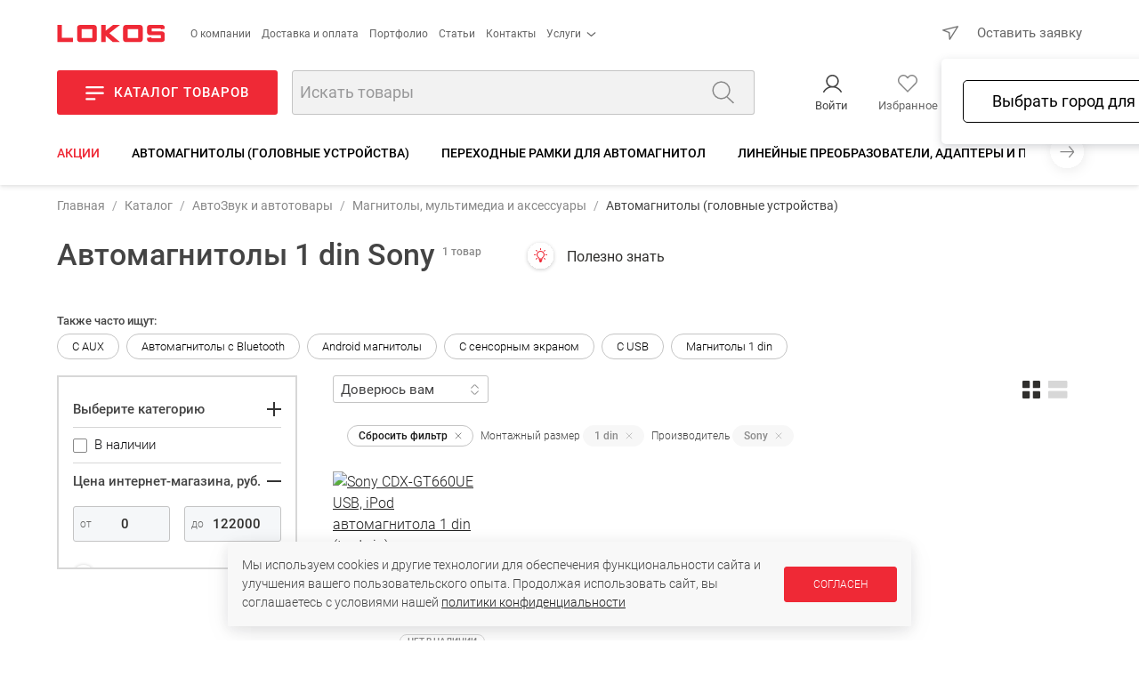

--- FILE ---
content_type: text/html; charset=UTF-8
request_url: https://uralto.ru/catalog/magnitoly_1_2_din_shtatnye_golovnye_ustroystva_multimedia/p_proizvoditel_sony/p_montazhnyy_razmer_1-din/
body_size: 55957
content:
<!DOCTYPE html>
<html>
<head>

	<script data-skip-moving="true">
		let IS_ADMIN = false;
		let IS_DEV_MODE = false;
		let IS_DEV_MODE_REAL = false;
		let SITE_DIR = "/";
		let SITE_TEMPLATE_PATH = "/local/templates/2020";
		let PHONE_MASK = '+7 (999) 999-99-99';
		let SEGMENT = 'B';
		let DADATA_TOKEN = "2fa4249c7f054357e07108e75317037709072322";
		let SMARTCAPTCHA_SITE_KEY = 'ysc1_DwSC7Zp4iRgGrBYAsIzkI4vv7kVOdGeRG41y9yl50eb98548';

		window.dataLayer = window.dataLayer || [];
		window.dataLayer.push({
			'test_segment': 'B'
		});
	</script>

	<meta name="p:domain_verify" content="21dad11fc06d60a3a040d809c1206948"/>
    <!-- open graph start -->
<meta property="og:locale" content="ru_RU" />
<meta property="og:image:type" content="image/png">
<meta property="og:site_name" content="Локос"/>
<meta property="og:title" content="Автомагнитолы 1 din Sony – купить онлайн в студии автозвука | Локос">
<meta property="og:description" content="Автомагнитолы 1 DIN Sony купить в интернет-магазине студии автозвука Lokos-Audio по комфортным ценам. Установите в свой автомобиль магнитолы бренда Sony для улучшения качества звучания и опыта вождения. ">
<meta property="og:image" content="https://uralto.ru/images/lokos-square.png">
<meta property="og:type" content="website">
<meta property="og:url" content="https://uralto.ru/catalog/magnitoly_1_2_din_shtatnye_golovnye_ustroystva_multimedia/filter/p_proizvoditel-is-sony/p_montazhnyy_razmer-is-1_din/apply/">
<!-- open graph end -->
	<meta name="viewport" content="width=device-width, initial-scale=1.0, maximum-scale=1.0, user-scalable=no" />

	<link rel="apple-touch-icon" sizes="57x57" href="/apple-icon-57x57.png">
	<link rel="apple-touch-icon" sizes="60x60" href="/apple-icon-60x60.png">
	<link rel="apple-touch-icon" sizes="72x72" href="/apple-icon-72x72.png">
	<link rel="apple-touch-icon" sizes="76x76" href="/apple-icon-76x76.png">
	<link rel="apple-touch-icon" sizes="114x114" href="/apple-icon-114x114.png">
	<link rel="apple-touch-icon" sizes="120x120" href="/apple-icon-120x120.png">
	<link rel="apple-touch-icon" sizes="144x144" href="/apple-icon-144x144.png">
	<link rel="apple-touch-icon" sizes="152x152" href="/apple-icon-152x152.png">
	<link rel="apple-touch-icon" sizes="180x180" href="/apple-icon-180x180.png">
	<link rel="icon" type="image/png" sizes="192x192"  href="/android-icon-192x192.png">
	<link rel="icon" type="image/png" sizes="32x32" href="/favicon-32x32.png">
	<link rel="icon" type="image/png" sizes="96x96" href="/favicon-96x96.png">
	<link rel="icon" type="image/png" sizes="16x16" href="/favicon-16x16.png">
	<link rel="manifest" crossorigin="use-credentials" href="/manifest.json">
	<meta name="msapplication-TileImage" content="/ms-icon-144x144.png">
	<meta name="msapplication-TileColor" content="#EF2936">
	<meta name="theme-color" content="#EF2936">
	<link rel="icon" type="image/image/svg+xml" href="/favicon.svg">

	<title>Автомагнитолы 1 din Sony – купить онлайн в студии автозвука | Локос</title>

	<link rel="preload" as="font" type="font/woff2" href="/local/templates/2020/fonts/roboto-v30-cyrillic-ext_latin-300.woff2" crossorigin>
	<link rel="preload" as="font" type="font/woff2" href="/local/templates/2020/fonts/roboto-v30-cyrillic-ext_latin-500.woff2" crossorigin>
	<link rel="preload" as="font" type="font/woff2" href="/local/templates/2020/fonts/roboto-v30-cyrillic-ext_latin-regular.woff2" crossorigin>

		
	<meta http-equiv="Content-Type" content="text/html; charset=UTF-8" />
<meta name="robots" content="index, follow" />
<meta name="keywords" content="Автомагнитолы 1 din " />
<meta name="description" content="Автомагнитолы 1 DIN Sony купить в интернет-магазине студии автозвука Lokos-Audio по комфортным ценам. Установите в свой автомобиль магнитолы бренда Sony для улучшения качества звучания и опыта вождения. " />
<script data-skip-moving="true">(function(w, d, n) {var cl = "bx-core";var ht = d.documentElement;var htc = ht ? ht.className : undefined;if (htc === undefined || htc.indexOf(cl) !== -1){return;}var ua = n.userAgent;if (/(iPad;)|(iPhone;)/i.test(ua)){cl += " bx-ios";}else if (/Windows/i.test(ua)){cl += ' bx-win';}else if (/Macintosh/i.test(ua)){cl += " bx-mac";}else if (/Linux/i.test(ua) && !/Android/i.test(ua)){cl += " bx-linux";}else if (/Android/i.test(ua)){cl += " bx-android";}cl += (/(ipad|iphone|android|mobile|touch)/i.test(ua) ? " bx-touch" : " bx-no-touch");cl += w.devicePixelRatio && w.devicePixelRatio >= 2? " bx-retina": " bx-no-retina";if (/AppleWebKit/.test(ua)){cl += " bx-chrome";}else if (/Opera/.test(ua)){cl += " bx-opera";}else if (/Firefox/.test(ua)){cl += " bx-firefox";}ht.className = htc ? htc + " " + cl : cl;})(window, document, navigator);</script>


<link href="/bitrix/js/intranet/intranet-common.min.css?174633650561199" type="text/css"  rel="stylesheet" />
<link href="/bitrix/js/ui/design-tokens/dist/ui.design-tokens.min.css?174633651623463" type="text/css"  rel="stylesheet" />
<link href="/bitrix/js/ui/fonts/opensans/ui.font.opensans.min.css?17463365152320" type="text/css"  rel="stylesheet" />
<link href="/bitrix/js/main/popup/dist/main.popup.bundle.min.css?175085688428056" type="text/css"  rel="stylesheet" />
<link href="/bitrix/cache/css/s1/2020/page_49f90584d3f45b44acc849ecfed5f958/page_49f90584d3f45b44acc849ecfed5f958_v1.css?176829134827976" type="text/css"  rel="stylesheet" />
<link href="/bitrix/cache/css/s1/2020/template_8cd50d4b6b99e2a59b8ecfec58bade22/template_8cd50d4b6b99e2a59b8ecfec58bade22_v1.css?1768291110399013" type="text/css"  data-template-style="true" rel="stylesheet" />







	

<script type="application/ld+json" data-skip-moving="true">
	{
	"@context": "https://schema.org",
	"@type": "WebSite",
	"url": "https://uralto.ru",
	"potentialAction": [{
		"@type": "SearchAction",
		"target": "https://uralto.ru/search/?q={search_term_string}",
		"query-input": "required name=search_term_string"
		}]
	}
</script>
<script data-skip-moving="true">
	/* работа с целями */

	window.addEventListener('yacounter51446405inited', function() {
		console.log('yacounter51446405inited');
	});

	let delayedGoals = {
		'ym' : [],
		'ga' : [],
		'gtag' : []
	};

	let GoalsSendDelayed = function() {
		console.log('GoalsSendDelayed');
		console.log('ym = ' + (top.ym !== undefined));
		console.log('ga = ' + (top.ga !== undefined));
		console.log('gtag = ' + (top.gtag !== undefined));
		if (top.ym !== undefined) {
			delayedGoals.ym.forEach((element) => {
				let action = element[0];
				top.ym(51446405, 'reachGoal', action);
				console.log('ym event: ' + action);
			});
		}
		if (top.ga !== undefined) {
			delayedGoals.ga.forEach((element) => {
				let action = element[0];
				let category = element[1];
				if (action !== undefined) {
					console.log('ga event: ' + category + ' - ' + action);
					top.ga('send', 'event', category, action);
				}
				else {
					console.log('ga event: ' + category + ' - wo action');
					top.ga('send', 'event', category);
				}
			});
		}
		if (top.gtag !== undefined) {
			delayedGoals.gtag.forEach((element) => {
				let event = element[0];
				let data = element[1];
				if (!!data) {
					console.log('gtag event: ' + event + ' - ' + data);
					top.gtag('event', event, data);
				}
				else {
					console.log('gtag event: ' + event);
					top.gtag('event', event);
				}
			});
		}
	}

	let Hit = function (getParams) {
		var url;
		url = top.location.pathname;
		getParams = getParams || false;
		if (getParams != false) {
			if (0 !== getParams.indexOf("/"))
			{
				if (0 == getParams.indexOf("#"))
				{
					url += getParams;
				}
				else
				{
					url += "?" + getParams;
				}
			}
		}
		if (top.ym !== undefined) {
			top.ym(51446405, 'hit', url, null, null);
		}
		if (top.ga !== undefined) {
			top.ga('send', 'pageview', url);
		}
	};

	let Goal = function (category, action) {
		if (top.ym !== undefined) {
			top.ym(51446405, 'reachGoal', action);
		}
		else {
			delayedGoals.ym.push([action]);
			console.log('ym undefined');
		}
		GoogleSendEvent(category, action);
	};

	let FBPixelTrack = function (targetName)
	{
		if (top.fbq !== undefined) {
			top.fbq('track', targetName);
		}
	}

	let GoogleSendEvent = function (category, action) {
		if (top.ga !== undefined) {
			if (action !== undefined) {
				console.log('GoogleSendEvent: ' + category + ' - ' + action);
				top.ga('send', 'event', category, action);
			}
			else {
				console.log('GoogleSendEvent: ' + category + ' - wo action');
				top.ga('send', 'event', category);
			}
		}
		else {
			delayedGoals.ga.push([category, action]);
			console.log('ga undefined');
		}
	};

	let GoogleGtagSendEvent = function (event, data) {
		if (top.gtag !== undefined) {
			if (!!data) {
				console.log('GoogleGtagSendEvent: ' + event + ' - ' + data);
				top.gtag('event', event, data);
			}
			else {
				console.log('GoogleGtagSendEvent: ' + event);
				top.gtag('event', event);
			}
		}
		else {
			delayedGoals.gtag.push([event, data]);
			console.log('gtag undefined');
		}
	};
</script>
    </head>

<body class="in-loading   " data-kube="quick-view" id="body">
	<div id="panel"></div>

    	<style>
		body.in-loading {
			overflow: hidden;
		}
		body.in-loading .content-c {
			display: none;
		}
		body .page-loader {
			display: none;
		}
		body.in-loading .page-loader {
			position: fixed;
			background: #FFFFFF;
			opacity: 1;
			left: 0;
			top: 0;
			right: 0;
			bottom: 0;
			z-index: 100000;
			display: flex;
			justify-content: center;
			align-items: center;
		}
	</style>
	<script data-skip-moving="true" type="text/javascript">
		let arEvalStr = [];
		function gtag(){dataLayer.push(arguments);}
		document.addEventListener("DOMContentLoaded", function(event) {
			let element = document.getElementById("body");
			element.classList.remove("in-loading");
		});
	</script>

	<div class="page-loader" id="page-loader">
		<img loading="lazy" src="/images/logo.svg" alt="Локос">
	</div>

	<noscript><div><img src="https://mc.yandex.ru/watch/51446405" style="position:absolute; left:-9999px;" alt="" /></div></noscript>

	<script data-skip-moving="true" type="text/javascript">
		let jsDelayedSrc = [];
		( function () {
			'use strict';

			let loadedDelayed = false,
				timerId;

			//if ( navigator.userAgent.indexOf( 'YandexMetrika' ) > -1 ) {
			//	loadDelayed();
			//} else {
				//window.addEventListener( 'scroll', loadDelayed, {passive: true} );
				//window.addEventListener( 'touchstart', loadDelayed );
				//document.addEventListener( 'mouseenter', loadDelayed );
				//document.addEventListener( 'click', loadDelayed );
				//document.addEventListener( 'DOMContentLoaded', loadFallback );
				//document.addEventListener( 'DOMContentLoaded', loadDelayed );
				window.addEventListener( 'load', loadFallback );
			//}

			function loadScript(src, callback)
			{
				let xhrLoad = new XMLHttpRequest();
				let data = new Date();
				src += '?' + data.getTime();
				xhrLoad.open('GET', src, true);
				xhrLoad.onload = function (e) {
					if (xhrLoad.readyState === 4) {
						if (xhrLoad.status === 200) {
							eval(xhrLoad.responseText);
							callback();
						} else {
							console.error(xhrLoad.statusText);
						}
					}
				};
				xhrLoad.onerror = function (e) {
					console.error(xhrLoad.statusText);
				};
				xhrLoad.send(null);
			}

			function loadScriptCallback() {
				console.log( '[page-loader] loadScriptCallback' );
			}

			function loadFallback() {
				//setTimeout(function() {
					loadScript('/ajax/2020/tools/getEvalScriptsGoogle.php', function() {
						console.log( '[page-loader] loadScript callback: getEvalScriptsGoogle.php');
						setTimeout(function() {
							if (typeof GoalsSendDelayed == 'function') {
								GoalsSendDelayed();
							}
						}, 500);
						setTimeout(function() {
							loadScript('/ajax/2020/tools/getEvalScriptsReal.js', function() {
								console.log( '[page-loader] loadScript callback: getEvalScriptsReal.js' );
							});
						}, 2000);
					});
				//}, 3000);
			}

			function loadDelayed( e ) {

				// Пишем отладку в консоль браузера.
				if ( e && e.type ) {
					console.log( '[page-loader] ' + e.type );
				} else {
					console.log( '[page-loader] loadDelayed' );
				}

				if ( loadedDelayed ) {
					return;
				}

				// START your code ----

				console.time('getEvalScripts');
				let date = new Date();
				let xhrLoad = new XMLHttpRequest();
				xhrLoad.open('GET', '/ajax/2020/tools/getEvalScripts.js?' + date.getTime(), true);
				xhrLoad.onload = function (e) {
					if (xhrLoad.readyState === 4) {
						if (xhrLoad.status === 200) {
							eval(xhrLoad.responseText);
						} else {
							console.error(xhrLoad.statusText);
						}
					}
				};
				xhrLoad.onerror = function (e) {
					console.error(xhrLoad.statusText);
				};
				xhrLoad.send(null);

				loadedDelayed = true;

				clearTimeout( timerId );

				//window.removeEventListener( 'scroll', loadDelayed );
				//window.removeEventListener( 'touchstart', loadDelayed );
				//document.removeEventListener( 'mouseenter', loadDelayed );
				//document.removeEventListener( 'click', loadDelayed );
				//document.removeEventListener( 'DOMContentLoaded', loadFallback );
				window.removeEventListener( 'load', loadFallback );
			}
		} )()
	</script>

	
<div class="header-c">
	<header class="wrap">
		<div class="row-top">
			<div class="left-side">
				<a href="/" class="logo">
					<img loading="lazy" src="/images/logo.svg" alt="Локос" />
				</a>
				<div class="m-hide">
                    
<div class="menu-simple">
	<ul class="menu-items menu-items__level-1">
        			<li class="menu-item ">
				<a href="/about/" class="menu-item__link ">О компании</a>
							</li>
        			<li class="menu-item ">
				<a href="/shipping-and-payment/" class="menu-item__link ">Доставка и оплата</a>
							</li>
        			<li class="menu-item ">
				<a href="/portfolio/" class="menu-item__link ">Портфолио</a>
							</li>
        			<li class="menu-item ">
				<a href="/article/" class="menu-item__link ">Статьи</a>
							</li>
        			<li class="menu-item ">
				<a href="/contacts/" class="menu-item__link ">Контакты</a>
							</li>
        			<li class="menu-item w-submenu">
				<a href="javascript:;" class="menu-item__link w-submenu">Услуги</a>
									<div class="menu-simple__level-2 menu-items menu-items__submenu menu-items__level-2">
                        	                        <a href="/design/" class="menu-item__link menu-item__level-2">Услуги дизайна</a>
							                        <a href="/proizvodstvo_torgovogo_oborudovaniya/" class="menu-item__link menu-item__level-2">Оборудование на заказ</a>
							                        <a href="/production/" class="menu-item__link menu-item__level-2">Услуги цеха</a>
							                        <a href="/bio/services/" class="menu-item__link menu-item__level-2">Услуги по биотуалетам</a>
											</div>
							</li>
        	</ul>
</div>
				</div>
			</div>
			<div class="right-side">
				<div class="user-city-c">
					<span class="user-city" data-kube="kube-city"><a href="javascript:void(0);" class="user-city-change js-user-city-change"></a></span>
				</div>
				<div class="m-show">
                    <div class="extra-product-actions-header"><a title="Перейти в избранное" href="javascript:;" class="small-favorites icon-w-text js-small-favorites"><span class="icon"></span><span class="text">Избранное</span><span class="choose-favorites-page"><button class="js-to-catalog-favorites" data-href="/catalog/favorites/"><span>Избранные товары каталога</span> (<span class="count"></span>)</button><button class="js-to-portfolio-favorites" data-href="/portfolio/favorites/"><span>Избранные проекты базы идей</span> (<span class="count"></span>)</button></a><a title="Перейти к сравнению" href="/catalog/compare/" class="small-compare icon-w-text js-small-compare"><span class="icon"></span><span class="text">Сравнение</span></a></div>				</div>
				<div class="contacts">
					<a href="javascript:;" class="link-action-wo-line is-red m-hide js-show-user-form m-hide" data-form-type="formRequest">Оставить заявку</a>
                    				</div>
			</div>
		</div>
		<div class="row-base">
			<div class="left-side">
				<a href="javascript:;" class="button show-catalog-menu js-show-popup-catalog-menu m-hide">
					<i></i><strong>Каталог товаров</strong>
				</a>
				<form action="/search/" method="get" class="search-form">
					<div class="form-item">
						<div class="is-append">
							<input type="text" name="q" id="autocomplete-search" placeholder="Искать товары">
							<button type="submit" class="js-top-search"></button>
						</div>
					</div>
				</form>
			</div>
			<div class="right-side">
				<div class="m-show">
					<button class="button is-burger is-secondary js-show-hide-m-menu" data-click-outside="false" data-kube="offcanvas" data-target="#offcanvas-menu">
					</button>
				</div>
				<div class="login-block js-user m-hide"></div>
				<div class="basket-block js-basket">
					<div class="m-hide">
                        <div class="extra-product-actions-header"><a title="Перейти в избранное" href="javascript:;" class="small-favorites icon-w-text js-small-favorites"><span class="icon"></span><span class="text">Избранное</span><span class="choose-favorites-page"><button class="js-to-catalog-favorites" data-href="/catalog/favorites/"><span>Избранные товары каталога</span> (<span class="count"></span>)</button><button class="js-to-portfolio-favorites" data-href="/portfolio/favorites/"><span>Избранные проекты базы идей</span> (<span class="count"></span>)</button></a><a title="Перейти к сравнению" href="/catalog/compare/" class="small-compare icon-w-text js-small-compare"><span class="icon"></span><span class="text">Сравнение</span></a></div>					</div>
					<a class="to-basket-url icon-w-text m-hide" href="/basket/">
						<span class="icon"><span class="quantity"></span></span>
						<span class="text">Корзина</span>
					</a>
				</div>
			</div>
		</div>

        <div class="m-hide">
	<div class="nav-sections desktop">
		<a href="javascript:;" class="nav left js-nav-sections-left"></a>
		<div class="inner-c">
			<div class="inner">
									<a class="is-sale" href="/catalog/sale/">Акции</a>
									<a class="" href="/catalog/magnitoly_1_2_din_shtatnye_golovnye_ustroystva_multimedia/">Автомагнитолы (головные устройства)</a>
									<a class="" href="/catalog/ramki_perekhodnye/">Переходные рамки для автомагнитол</a>
									<a class="" href="/catalog/lineynye_preobrazovateli_konvertory_shumopodaviteli_adaptery_knopok_rulya_i_bt/">Линейные преобразователи, адаптеры и пульты</a>
									<a class="" href="/catalog/antenny_i_antennye_adaptery/">Антенны и антенные адаптеры</a>
									<a class="" href="/catalog/iso_adaptery/">ISO разъемы, комплекты для подключения</a>
									<a class="" href="/catalog/mikrofony/">Микрофоны</a>
							</div>
		</div>
		<a href="javascript:;" class="nav right js-nav-sections-right"></a>
	</div>
</div>

<div class="m-show">
	<div class="nav-sections m">
		<div class="inner-c w-scrollbar-x w-scrollbar-small">
			<div class="inner">
	            					<a class="is-sale" href="/catalog/sale/">Акции</a>
	            					<a class="" href="/catalog/magnitoly_1_2_din_shtatnye_golovnye_ustroystva_multimedia/">Автомагнитолы (головные устройства)</a>
	            					<a class="" href="/catalog/ramki_perekhodnye/">Переходные рамки для автомагнитол</a>
	            					<a class="" href="/catalog/lineynye_preobrazovateli_konvertory_shumopodaviteli_adaptery_knopok_rulya_i_bt/">Линейные преобразователи, адаптеры и пульты</a>
	            					<a class="" href="/catalog/antenny_i_antennye_adaptery/">Антенны и антенные адаптеры</a>
	            					<a class="" href="/catalog/iso_adaptery/">ISO разъемы, комплекты для подключения</a>
	            					<a class="" href="/catalog/mikrofony/">Микрофоны</a>
	            			</div>
		</div>
	</div>
</div>	</header>
    </div>

<div data-popup-catalog-menu--wrapper></div><!-- noindex -->
<div id="offcanvas-menu" class="is-hidden offcanvas-menu-c">
	<a href="javascript:;" class="close"></a>
	<div class="inner">
		<div class="top-block">
			<a class="logo" href="/">
				<img loading="lazy" src="/local/templates/2020/images/logo.svg" alt="Локос" />
			</a>
		</div>
		<div class="slogan">
            Торговое оборудование для магазинов		</div>
		<div class="contacts-c">
            <a href="tel:+73517230241">+7 351 723-02-41</a>            <a href="tel:+73517230342">+7 351 723-03-42</a>		</div>
		<div class="mobile-menu">
			<div class="inner">
                
<div class="mobile-menu-items m-menu-catalog">
	<div class="top-categories-c">
		<div class="is-row">
	        				<div class="is-col is-25">
					<a href="/catalog/torgovoe_oborudovanie/" style="background-image: url('/upload/iblock/783/k6svdku74rrz2yrtld42krr78j4kj4w2/to.png');">
						<span class="bg"></span>
						<span class="text">Торговое<br/>оборудование </span>
					</a>
				</div>
	        				<div class="is-col is-25">
					<a href="/catalog/biotualety_i_sredstva_gigieny/" style="background-image: url('/upload/iblock/b10/f9dk3ynukx79krztq7338itgu5strmq0/bio.png');">
						<span class="bg"></span>
						<span class="text">Биотуалеты<br/>и средства гигиены</span>
					</a>
				</div>
	        				<div class="is-col is-25">
					<a href="/portfolio/filter/type-is-design/apply/" style="background-image: url('/upload/iblock/86d/0lbmysuf4w22a0v2nbtrhn5u4fnnoyb9/design.png');">
						<span class="bg"></span>
						<span class="text">Дизайн<br/>магазинов</span>
					</a>
				</div>
	        				<div class="is-col is-25">
					<a href="/catalog/lokos_home/" style="background-image: url('/upload/iblock/2b4/iswmw6ktdmgtnj051wiqnu9ooika767h/T-dlya-doma-_1_.jpg');">
						<span class="bg"></span>
						<span class="text">Товары<br/>для дома</span>
					</a>
				</div>
	        				<div class="is-col is-25">
					<a href="/catalog/avtozvuk/" style="background-image: url('/upload/iblock/4a4/wkq6e7aflc8u2opqfpblq1b48ruslj3j/audio.png');">
						<span class="bg"></span>
						<span class="text">АвтоЗвук<br/>и автотовары</span>
					</a>
				</div>
	        		</div>
	</div>
</div>

                
    		<p class="menu-title">О компании</p>

		<div class="mobile-menu-items m-menu-other">
			<ul class="m-menu level-1">
                					<li>
						<a href="/about/">
							<span>О нас</span>
						</a>
					</li>
	            					<li>
						<a href="/catalog/">
							<span>Каталог</span>
						</a>
					</li>
	            					<li>
						<a href="/production/">
							<span>Услуги цеха</span>
						</a>
					</li>
	            					<li>
						<a href="/design/">
							<span>Дизайн помещений</span>
						</a>
					</li>
	            					<li>
						<a href="/proizvodstvo_torgovogo_oborudovaniya/">
							<span>Торговое оборудование на заказ</span>
						</a>
					</li>
	            					<li>
						<a href="/portfolio/">
							<span>Готовые работы</span>
						</a>
					</li>
	            					<li>
						<a href="/contacts/">
							<span>Контакты</span>
						</a>
					</li>
	            					<li>
						<a href="/about/requisites/">
							<span>Реквизиты</span>
						</a>
					</li>
	            			</ul>
		</div>
        		<p class="menu-title">Информация</p>

		<div class="mobile-menu-items m-menu-other">
			<ul class="m-menu level-1">
                					<li>
						<a href="/contacts/">
							<span>Адреса магазинов</span>
						</a>
					</li>
	            					<li>
						<a href="/article/kak-oformit-zakaz-v-nashem-internet-magazine-prostaya-instruktsiya/">
							<span>Как оформить заказ</span>
						</a>
					</li>
	            					<li>
						<a href="/article/">
							<span>Блог</span>
						</a>
					</li>
	            					<li>
						<a href="/news/">
							<span>Новости</span>
						</a>
					</li>
	            					<li>
						<a href="/videoblog/">
							<span>Видеоблог</span>
						</a>
					</li>
	            					<li>
						<a href="/shipping-and-payment/">
							<span>Доставка и оплата</span>
						</a>
					</li>
	            					<li>
						<a href="/about/return-policy/">
							<span>Процедура возврата товара</span>
						</a>
					</li>
	            					<li>
						<a href="/about/agreement/">
							<span>Политика в отношении обработки персональных данных</span>
						</a>
					</li>
	            			</ul>
		</div>
        		<p class="menu-title">Сотрудничество</p>

		<div class="mobile-menu-items m-menu-other">
			<ul class="m-menu level-1">
                					<li>
						<a href="/dealers/">
							<span>Дилерам и партнерам</span>
						</a>
					</li>
	            					<li>
						<a href="/vacancy/">
							<span>Вакансии</span>
						</a>
					</li>
	            			</ul>
		</div>
    			</div>
		</div>
	</div>
</div>
<!-- /noindex -->
    
	<div class="content-c">
		<div class="content wrap">

							<nav class="breadcrumb is-custom-separator w-scrollbar-x w-scrollbar-small"><a class="m-hide" href="/">Главная</a><a class="item" href="/catalog/">Каталог</a><a class="item" href="/catalog/avtozvuk/">АвтоЗвук и автотовары</a><a class="item" href="/catalog/golovnye_ustroystva_magnitoly_protsessory/">Магнитолы, мультимедиа и аксессуары</a><span class="item">Автомагнитолы (головные устройства)</span></nav><script type = "application/ld+json">
        {
            "@context": "http://schema.org",
            "@type": "BreadcrumbList",
            "itemListElement": [{"@type":"ListItem","position":1,"item":{"name":"Каталог","@id":"\/catalog\/"}},{"@type":"ListItem","position":2,"item":{"name":"АвтоЗвук и автотовары","@id":"\/catalog\/avtozvuk\/"}},{"@type":"ListItem","position":3,"item":{"name":"Магнитолы, мультимедиа и аксессуары","@id":"\/catalog\/golovnye_ustroystva_magnitoly_protsessory\/"}},{"@type":"ListItem","position":4,"item":{"name":"Автомагнитолы (головные устройства)","@id":"\/catalog\/magnitoly_1_2_din_shtatnye_golovnye_ustroystva_multimedia\/"}}]
        }
</script>									<div class="page-header-c">
						<h1 class="page-header">Автомагнитолы 1 din Sony</h1>
	                    <span class="js-items-count items-count">1 товар</span>						<a href="javascript:;" class="js-goto-good-to-know goto-good-to-know">Полезно знать</a>					</div>
												
			

            <script data-skip-moving="true">
	let isSectionPage = true;
</script>
				<div class="collections-c is-sotbit is-top">
			<div class="collections-title">
				Также часто ищут:
			</div>

			<div class="items-c w-scrollbar-x w-scrollbar-small">
			    							<a class="collection-item" href="/catalog/magnitoly_1_2_din_shtatnye_golovnye_ustroystva_multimedia/p_nalichie_aux_da/" title="С AUX">С AUX</a>
			            							<a class="collection-item" href="/catalog/magnitoly_1_2_din_shtatnye_golovnye_ustroystva_multimedia/p_nalichie_bluetoth_da/" title="Автомагнитолы с Bluetooth">Автомагнитолы с Bluetooth</a>
			            							<a class="collection-item" href="/catalog/magnitoly_1_2_din_shtatnye_golovnye_ustroystva_multimedia/p_operatsionnaya_sistema_android-4-4-or-android-6-0-or-android-8-1-or-android-10-or-android-7-1-or-android-9/" title="Android магнитолы">Android магнитолы</a>
			            							<a class="collection-item" href="/catalog/magnitoly_1_2_din_shtatnye_golovnye_ustroystva_multimedia/p_montazhnyy_razmer_2-din-or-v-shtatnoe-mesto/" title="С сенсорным экраном">С сенсорным экраном</a>
			            							<a class="collection-item" href="/catalog/magnitoly_1_2_din_shtatnye_golovnye_ustroystva_multimedia/p_nalichie_usb_da_-na_peredney_paneli/" title="С USB ">С USB </a>
			            							<a class="collection-item" href="/catalog/magnitoly_1_2_din_shtatnye_golovnye_ustroystva_multimedia/p_montazhnyy_razmer_1_din/" title="Магнитолы 1 din">Магнитолы 1 din</a>
			            			</div>
		</div>
		<div class="is-row">
		<div class="is-col is-25 tools-side__wrapper">
			<div class="tools-side js-tools-side-content w-scrollbar-y w-scrollbar-smaller m-hide filter-w-scroll" data-sticky--w-scroll>
					<div class="m-show">
						<a href="javascript:;" class="tools-side-close js-tools-side-close"></a>
						<div class="h1">Фильтры</div>
	                    	            					<div class="selected-values-c">
						<a class="filter-clear" href="/catalog/magnitoly_1_2_din_shtatnye_golovnye_ustroystva_multimedia/">
							<span class="name">
								Сбросить фильтр
							</span>
						</a>
	                    							<div class="selected-prop">
								<span>Монтажный размер</span>
                                		                            										<a href="javascript:;" title="Убрать" class="selected-value js-filter-selected-value-delete" data-control-id="arCatalogFilter_636_4222544986">1 din</a>
		                            	                            							</div>
	                    							<div class="selected-prop">
								<span>Производитель</span>
                                		                            										<a href="javascript:;" title="Убрать" class="selected-value js-filter-selected-value-delete" data-control-id="arCatalogFilter_556_2359942348">Sony</a>
		                            	                            							</div>
	                    					</div>
	            								</div>
					
		
	<div class="open-close-c">
		<a href="javascript:;" class="title js-open-close">
			<span>Выберите категорию</span>
			<span class="open-close-button"></span>
		</a>
		<div class="open-close-content">
							<a href="/catalog/magnitoly_1_2_din_shtatnye_golovnye_ustroystva_multimedia/" class="is-link is-active">
	                Автомагнитолы (головные устройства)				</a>
							<a href="/catalog/ramki_perekhodnye/" class="is-link ">
	                Переходные рамки для автомагнитол				</a>
							<a href="/catalog/lineynye_preobrazovateli_konvertory_shumopodaviteli_adaptery_knopok_rulya_i_bt/" class="is-link ">
	                Линейные преобразователи, адаптеры и пульты				</a>
							<a href="/catalog/antenny_i_antennye_adaptery/" class="is-link ">
	                Антенны и антенные адаптеры				</a>
							<a href="/catalog/iso_adaptery/" class="is-link ">
	                ISO разъемы, комплекты для подключения				</a>
							<a href="/catalog/mikrofony/" class="is-link ">
	                Микрофоны				</a>
					</div>
	</div>


<div class="bx-filter">
	<div class="bx-filter-section">
		<form name="_form" action="/catalog/magnitoly_1_2_din_shtatnye_golovnye_ustroystva_multimedia/filter/p_proizvoditel-is-sony/p_montazhnyy_razmer-is-1_din/apply/" method="get" class="smartfilter">
            
			
			<div class="bx-filter-parameters">

                					<div class="bx-filter-parameters-box filter__one-value open-close-c is-active prop-IN_STOCK">
						<label data-role="label_arCatalogFilter_1388_4054519147" class="bx-filter-param-label filter__one-value--label" disabled for="arCatalogFilter_1388_4054519147">
							<input class="checkbox" 							       type="checkbox"
							       value="Y"
							       name="arCatalogFilter_1388_4054519147"
							       id="arCatalogFilter_1388_4054519147"
							       onclick="smartFilter.click(this)"
							/>
							<span></span>
							<span class="bx-filter-param-text filter__one-value--text">
								В наличии                                							</span>
						</label>

						<div class="bottom bx-filter-container-modef--wrapper">
							<span class="bx-filter-container-modef"></span>
						</div>
					</div>
                
                								<div class="bx-filter-parameters-box open-close-c is-active">

									<a href="javascript:;" class="title js-open-close ">
										<span>Цена интернет-магазина, руб.</span>
										<span class="open-close-button"></span>
									</a>

									<div class="open-close-content">
										<div class="price-range-c">
											<div class="price-inputs">
												<div class="price-input price-min">
													<input
														class="min-price"
														type="text"
														name="arCatalogFilter_P2_MIN"
														id="arCatalogFilter_P2_MIN"
														value="0"
														size="5"
														data-minmax-value="0"
														data-price="0"
														onchange="smartFilter.click(this)"
													/>
												</div>
												<div class="price-input price-max">
													<input
														class="max-price"
														type="text"
														name="arCatalogFilter_P2_MAX"
														id="arCatalogFilter_P2_MAX"
														value="122000"
														size="5"
														data-minmax-value="122000"
														data-price="122000"
														onchange="smartFilter.click(this)"
													/>
												</div>
											</div>
											<input
												type="text"
												data-type="double"
												data-min="0"
												data-max="122000"
												data-from="0"
												data-to="122000"
												data-from-input-id="#arCatalogFilter_P2_MIN"
												data-to-input-id="#arCatalogFilter_P2_MAX"
												class="price-range js-price-range" />
										</div>

										<div class="bottom bx-filter-container-modef--wrapper">
											<span class="bx-filter-container-modef"></span>
										</div>
									</div>
								</div>
											<div class="bx-filter-parameters-box open-close-c prop-P_NALICHIE_BLUETOTH">
						<a href="javascript:;" class="title js-open-close ">
							<span>Наличие Bluetoth <sub></sub></span>
							<span class="open-close-button"></span>
						</a>
						<div class="open-close-content">
                            									<div class="checkbox-c w-scrollbar-y w-scrollbar-small ">
                                        											<div class="checkbox">
												<label data-role="label_arCatalogFilter_622_2311695342" class="bx-filter-param-label disabled" for="arCatalogFilter_622_2311695342">
																<span class="bx-filter-input-checkbox">
																	<input
																		class="checkbox-input"
																		type="checkbox"
																		value="Y"
																		name="arCatalogFilter_622_2311695342"
																		id="arCatalogFilter_622_2311695342"
																																				onclick="smartFilter.click(this)"
																		data-numeric=""
																	/>
																	<span></span>
																	<span class="bx-filter-param-text" title="Да">Да</span>
																</span>
												</label>
											</div>
                                        											<div class="checkbox">
												<label data-role="label_arCatalogFilter_622_3469279951" class="bx-filter-param-label " for="arCatalogFilter_622_3469279951">
																<span class="bx-filter-input-checkbox">
																	<input
																		class="checkbox-input"
																		type="checkbox"
																		value="Y"
																		name="arCatalogFilter_622_3469279951"
																		id="arCatalogFilter_622_3469279951"
																																				onclick="smartFilter.click(this)"
																		data-numeric=""
																	/>
																	<span></span>
																	<span class="bx-filter-param-text" title="Нет">Нет</span>
																</span>
												</label>
											</div>
                                        									</div>

                                    
                                
							<div class="bottom">
								<span class="bx-filter-container-modef"></span>
							</div>
						</div>
					</div>
                    					<div class="bx-filter-parameters-box open-close-c prop-P_LINEYNYE_VYKHODY">
						<a href="javascript:;" class="title js-open-close ">
							<span>Линейные выходы <sub></sub></span>
							<span class="open-close-button"></span>
						</a>
						<div class="open-close-content">
                            									<div class="checkbox-c w-scrollbar-y w-scrollbar-small ">
                                        											<div class="checkbox">
												<label data-role="label_arCatalogFilter_623_4274953080" class="bx-filter-param-label " for="arCatalogFilter_623_4274953080">
																<span class="bx-filter-input-checkbox">
																	<input
																		class="checkbox-input"
																		type="checkbox"
																		value="Y"
																		name="arCatalogFilter_623_4274953080"
																		id="arCatalogFilter_623_4274953080"
																																				onclick="smartFilter.click(this)"
																		data-numeric=""
																	/>
																	<span></span>
																	<span class="bx-filter-param-text" title="Да">Да</span>
																</span>
												</label>
											</div>
                                        									</div>

                                    
                                
							<div class="bottom">
								<span class="bx-filter-container-modef"></span>
							</div>
						</div>
					</div>
                    					<div class="bx-filter-parameters-box open-close-c prop-P_NALICHIE_AUX">
						<a href="javascript:;" class="title js-open-close ">
							<span>Наличие AUX <sub></sub></span>
							<span class="open-close-button"></span>
						</a>
						<div class="open-close-content">
                            									<div class="checkbox-c w-scrollbar-y w-scrollbar-small ">
                                        											<div class="checkbox">
												<label data-role="label_arCatalogFilter_624_1852933865" class="bx-filter-param-label " for="arCatalogFilter_624_1852933865">
																<span class="bx-filter-input-checkbox">
																	<input
																		class="checkbox-input"
																		type="checkbox"
																		value="Y"
																		name="arCatalogFilter_624_1852933865"
																		id="arCatalogFilter_624_1852933865"
																																				onclick="smartFilter.click(this)"
																		data-numeric=""
																	/>
																	<span></span>
																	<span class="bx-filter-param-text" title="Да">Да</span>
																</span>
												</label>
											</div>
                                        									</div>

                                    
                                
							<div class="bottom">
								<span class="bx-filter-container-modef"></span>
							</div>
						</div>
					</div>
                    					<div class="bx-filter-parameters-box open-close-c prop-P_NALICHIE_USB">
						<a href="javascript:;" class="title js-open-close ">
							<span>Наличие USB <sub></sub></span>
							<span class="open-close-button"></span>
						</a>
						<div class="open-close-content">
                            									<div class="checkbox-c w-scrollbar-y w-scrollbar-small ">
                                        											<div class="checkbox">
												<label data-role="label_arCatalogFilter_625_427210367" class="bx-filter-param-label disabled" for="arCatalogFilter_625_427210367">
																<span class="bx-filter-input-checkbox">
																	<input
																		class="checkbox-input"
																		type="checkbox"
																		value="Y"
																		name="arCatalogFilter_625_427210367"
																		id="arCatalogFilter_625_427210367"
																																				onclick="smartFilter.click(this)"
																		data-numeric=""
																	/>
																	<span></span>
																	<span class="bx-filter-param-text" title="Да">Да</span>
																</span>
												</label>
											</div>
                                        											<div class="checkbox">
												<label data-role="label_arCatalogFilter_625_2985838803" class="bx-filter-param-label disabled" for="arCatalogFilter_625_2985838803">
																<span class="bx-filter-input-checkbox">
																	<input
																		class="checkbox-input"
																		type="checkbox"
																		value="Y"
																		name="arCatalogFilter_625_2985838803"
																		id="arCatalogFilter_625_2985838803"
																																				onclick="smartFilter.click(this)"
																		data-numeric=""
																	/>
																	<span></span>
																	<span class="bx-filter-param-text" title="Да (на задней панели)">Да (на задней панели)</span>
																</span>
												</label>
											</div>
                                        											<div class="checkbox">
												<label data-role="label_arCatalogFilter_625_1447060948" class="bx-filter-param-label " for="arCatalogFilter_625_1447060948">
																<span class="bx-filter-input-checkbox">
																	<input
																		class="checkbox-input"
																		type="checkbox"
																		value="Y"
																		name="arCatalogFilter_625_1447060948"
																		id="arCatalogFilter_625_1447060948"
																																				onclick="smartFilter.click(this)"
																		data-numeric=""
																	/>
																	<span></span>
																	<span class="bx-filter-param-text" title="Да (на передней панели)">Да (на передней панели)</span>
																</span>
												</label>
											</div>
                                        									</div>

                                    
                                
							<div class="bottom">
								<span class="bx-filter-container-modef"></span>
							</div>
						</div>
					</div>
                    					<div class="bx-filter-parameters-box open-close-c prop-P_PROTSESSOR_DSP">
						<a href="javascript:;" class="title js-open-close ">
							<span>Процессор (DSP) <sub></sub></span>
							<span class="open-close-button"></span>
						</a>
						<div class="open-close-content">
                            									<div class="checkbox-c w-scrollbar-y w-scrollbar-small ">
                                        											<div class="checkbox">
												<label data-role="label_arCatalogFilter_626_1246521051" class="bx-filter-param-label disabled" for="arCatalogFilter_626_1246521051">
																<span class="bx-filter-input-checkbox">
																	<input
																		class="checkbox-input"
																		type="checkbox"
																		value="Y"
																		name="arCatalogFilter_626_1246521051"
																		id="arCatalogFilter_626_1246521051"
																																				onclick="smartFilter.click(this)"
																		data-numeric=""
																	/>
																	<span></span>
																	<span class="bx-filter-param-text" title="Да">Да</span>
																</span>
												</label>
											</div>
                                        											<div class="checkbox">
												<label data-role="label_arCatalogFilter_626_1323000372" class="bx-filter-param-label " for="arCatalogFilter_626_1323000372">
																<span class="bx-filter-input-checkbox">
																	<input
																		class="checkbox-input"
																		type="checkbox"
																		value="Y"
																		name="arCatalogFilter_626_1323000372"
																		id="arCatalogFilter_626_1323000372"
																																				onclick="smartFilter.click(this)"
																		data-numeric=""
																	/>
																	<span></span>
																	<span class="bx-filter-param-text" title="Нет">Нет</span>
																</span>
												</label>
											</div>
                                        									</div>

                                    
                                
							<div class="bottom">
								<span class="bx-filter-container-modef"></span>
							</div>
						</div>
					</div>
                    					<div class="bx-filter-parameters-box open-close-c prop-P_NALICHIE_NAVIGATSII">
						<a href="javascript:;" class="title js-open-close ">
							<span>Наличие навигации <sub></sub></span>
							<span class="open-close-button"></span>
						</a>
						<div class="open-close-content">
                            									<div class="checkbox-c w-scrollbar-y w-scrollbar-small ">
                                        											<div class="checkbox">
												<label data-role="label_arCatalogFilter_632_2617549222" class="bx-filter-param-label disabled" for="arCatalogFilter_632_2617549222">
																<span class="bx-filter-input-checkbox">
																	<input
																		class="checkbox-input"
																		type="checkbox"
																		value="Y"
																		name="arCatalogFilter_632_2617549222"
																		id="arCatalogFilter_632_2617549222"
																																				onclick="smartFilter.click(this)"
																		data-numeric=""
																	/>
																	<span></span>
																	<span class="bx-filter-param-text" title="Да">Да</span>
																</span>
												</label>
											</div>
                                        											<div class="checkbox">
												<label data-role="label_arCatalogFilter_632_1051825851" class="bx-filter-param-label " for="arCatalogFilter_632_1051825851">
																<span class="bx-filter-input-checkbox">
																	<input
																		class="checkbox-input"
																		type="checkbox"
																		value="Y"
																		name="arCatalogFilter_632_1051825851"
																		id="arCatalogFilter_632_1051825851"
																																				onclick="smartFilter.click(this)"
																		data-numeric=""
																	/>
																	<span></span>
																	<span class="bx-filter-param-text" title="Нет">Нет</span>
																</span>
												</label>
											</div>
                                        									</div>

                                    
                                
							<div class="bottom">
								<span class="bx-filter-container-modef"></span>
							</div>
						</div>
					</div>
                    					<div class="bx-filter-parameters-box open-close-c prop-P_OPERATSIONNAYA_SISTEMA">
						<a href="javascript:;" class="title js-open-close ">
							<span>Операционная система <sub></sub></span>
							<span class="open-close-button"></span>
						</a>
						<div class="open-close-content">
                            									<div class="checkbox-c w-scrollbar-y w-scrollbar-small ">
                                        											<div class="checkbox">
												<label data-role="label_arCatalogFilter_633_3253512388" class="bx-filter-param-label disabled" for="arCatalogFilter_633_3253512388">
																<span class="bx-filter-input-checkbox">
																	<input
																		class="checkbox-input"
																		type="checkbox"
																		value="Y"
																		name="arCatalogFilter_633_3253512388"
																		id="arCatalogFilter_633_3253512388"
																																				onclick="smartFilter.click(this)"
																		data-numeric=""
																	/>
																	<span></span>
																	<span class="bx-filter-param-text" title="Android 4.4">Android 4.4</span>
																</span>
												</label>
											</div>
                                        											<div class="checkbox">
												<label data-role="label_arCatalogFilter_633_2934518535" class="bx-filter-param-label disabled" for="arCatalogFilter_633_2934518535">
																<span class="bx-filter-input-checkbox">
																	<input
																		class="checkbox-input"
																		type="checkbox"
																		value="Y"
																		name="arCatalogFilter_633_2934518535"
																		id="arCatalogFilter_633_2934518535"
																																				onclick="smartFilter.click(this)"
																		data-numeric=""
																	/>
																	<span></span>
																	<span class="bx-filter-param-text" title="Android 6.0">Android 6.0</span>
																</span>
												</label>
											</div>
                                        											<div class="checkbox">
												<label data-role="label_arCatalogFilter_633_3816273708" class="bx-filter-param-label disabled" for="arCatalogFilter_633_3816273708">
																<span class="bx-filter-input-checkbox">
																	<input
																		class="checkbox-input"
																		type="checkbox"
																		value="Y"
																		name="arCatalogFilter_633_3816273708"
																		id="arCatalogFilter_633_3816273708"
																																				onclick="smartFilter.click(this)"
																		data-numeric=""
																	/>
																	<span></span>
																	<span class="bx-filter-param-text" title="Android 7.1">Android 7.1</span>
																</span>
												</label>
											</div>
                                        											<div class="checkbox">
												<label data-role="label_arCatalogFilter_633_3987488542" class="bx-filter-param-label disabled" for="arCatalogFilter_633_3987488542">
																<span class="bx-filter-input-checkbox">
																	<input
																		class="checkbox-input"
																		type="checkbox"
																		value="Y"
																		name="arCatalogFilter_633_3987488542"
																		id="arCatalogFilter_633_3987488542"
																																				onclick="smartFilter.click(this)"
																		data-numeric=""
																	/>
																	<span></span>
																	<span class="bx-filter-param-text" title="Android 8.1">Android 8.1</span>
																</span>
												</label>
											</div>
                                        											<div class="checkbox">
												<label data-role="label_arCatalogFilter_633_1602764135" class="bx-filter-param-label disabled" for="arCatalogFilter_633_1602764135">
																<span class="bx-filter-input-checkbox">
																	<input
																		class="checkbox-input"
																		type="checkbox"
																		value="Y"
																		name="arCatalogFilter_633_1602764135"
																		id="arCatalogFilter_633_1602764135"
																																				onclick="smartFilter.click(this)"
																		data-numeric=""
																	/>
																	<span></span>
																	<span class="bx-filter-param-text" title="Android 9">Android 9</span>
																</span>
												</label>
											</div>
                                        											<div class="checkbox">
												<label data-role="label_arCatalogFilter_633_448360307" class="bx-filter-param-label disabled" for="arCatalogFilter_633_448360307">
																<span class="bx-filter-input-checkbox">
																	<input
																		class="checkbox-input"
																		type="checkbox"
																		value="Y"
																		name="arCatalogFilter_633_448360307"
																		id="arCatalogFilter_633_448360307"
																																				onclick="smartFilter.click(this)"
																		data-numeric=""
																	/>
																	<span></span>
																	<span class="bx-filter-param-text" title="Android 10">Android 10</span>
																</span>
												</label>
											</div>
                                        											<div class="checkbox">
												<label data-role="label_arCatalogFilter_633_543221718" class="bx-filter-param-label disabled" for="arCatalogFilter_633_543221718">
																<span class="bx-filter-input-checkbox">
																	<input
																		class="checkbox-input"
																		type="checkbox"
																		value="Y"
																		name="arCatalogFilter_633_543221718"
																		id="arCatalogFilter_633_543221718"
																																				onclick="smartFilter.click(this)"
																		data-numeric=""
																	/>
																	<span></span>
																	<span class="bx-filter-param-text" title="Android 12">Android 12</span>
																</span>
												</label>
											</div>
                                        											<div class="checkbox">
												<label data-role="label_arCatalogFilter_633_4195414651" class="bx-filter-param-label disabled" for="arCatalogFilter_633_4195414651">
																<span class="bx-filter-input-checkbox">
																	<input
																		class="checkbox-input"
																		type="checkbox"
																		value="Y"
																		name="arCatalogFilter_633_4195414651"
																		id="arCatalogFilter_633_4195414651"
																																				onclick="smartFilter.click(this)"
																		data-numeric=""
																	/>
																	<span></span>
																	<span class="bx-filter-param-text" title="Android 13">Android 13</span>
																</span>
												</label>
											</div>
                                        									</div>

                                    
                                
							<div class="bottom">
								<span class="bx-filter-container-modef"></span>
							</div>
						</div>
					</div>
                    					<div class="bx-filter-parameters-box open-close-c prop-P_PODKLYUCHENIE_KAMERY">
						<a href="javascript:;" class="title js-open-close ">
							<span>Подключение камеры <sub></sub></span>
							<span class="open-close-button"></span>
						</a>
						<div class="open-close-content">
                            									<div class="checkbox-c w-scrollbar-y w-scrollbar-small ">
                                        											<div class="checkbox">
												<label data-role="label_arCatalogFilter_634_1913307274" class="bx-filter-param-label disabled" for="arCatalogFilter_634_1913307274">
																<span class="bx-filter-input-checkbox">
																	<input
																		class="checkbox-input"
																		type="checkbox"
																		value="Y"
																		name="arCatalogFilter_634_1913307274"
																		id="arCatalogFilter_634_1913307274"
																																				onclick="smartFilter.click(this)"
																		data-numeric=""
																	/>
																	<span></span>
																	<span class="bx-filter-param-text" title="Да">Да</span>
																</span>
												</label>
											</div>
                                        											<div class="checkbox">
												<label data-role="label_arCatalogFilter_634_2813904641" class="bx-filter-param-label " for="arCatalogFilter_634_2813904641">
																<span class="bx-filter-input-checkbox">
																	<input
																		class="checkbox-input"
																		type="checkbox"
																		value="Y"
																		name="arCatalogFilter_634_2813904641"
																		id="arCatalogFilter_634_2813904641"
																																				onclick="smartFilter.click(this)"
																		data-numeric=""
																	/>
																	<span></span>
																	<span class="bx-filter-param-text" title="Нет">Нет</span>
																</span>
												</label>
											</div>
                                        									</div>

                                    
                                
							<div class="bottom">
								<span class="bx-filter-container-modef"></span>
							</div>
						</div>
					</div>
                    					<div class="bx-filter-parameters-box open-close-c prop-P_MONTAZHNYY_RAZMER">
						<a href="javascript:;" class="title js-open-close has-checked">
							<span>Монтажный размер <sub><span style="color: red;">1</span>/3</sub></span>
							<span class="open-close-button"></span>
						</a>
						<div class="open-close-content">
                            									<div class="checkbox-c w-scrollbar-y w-scrollbar-small ">
                                        											<div class="checkbox">
												<label data-role="label_arCatalogFilter_636_4222544986" class="bx-filter-param-label " for="arCatalogFilter_636_4222544986">
																<span class="bx-filter-input-checkbox">
																	<input
																		class="checkbox-input"
																		type="checkbox"
																		value="Y"
																		name="arCatalogFilter_636_4222544986"
																		id="arCatalogFilter_636_4222544986"
																		checked="checked"																		onclick="smartFilter.click(this)"
																		data-numeric="1.00"
																	/>
																	<span></span>
																	<span class="bx-filter-param-text" title="1 din">1 din</span>
																</span>
												</label>
											</div>
                                        											<div class="checkbox">
												<label data-role="label_arCatalogFilter_636_4274506380" class="bx-filter-param-label disabled" for="arCatalogFilter_636_4274506380">
																<span class="bx-filter-input-checkbox">
																	<input
																		class="checkbox-input"
																		type="checkbox"
																		value="Y"
																		name="arCatalogFilter_636_4274506380"
																		id="arCatalogFilter_636_4274506380"
																																				onclick="smartFilter.click(this)"
																		data-numeric="2.00"
																	/>
																	<span></span>
																	<span class="bx-filter-param-text" title="2 din">2 din</span>
																</span>
												</label>
											</div>
                                        											<div class="checkbox">
												<label data-role="label_arCatalogFilter_636_1841318781" class="bx-filter-param-label disabled" for="arCatalogFilter_636_1841318781">
																<span class="bx-filter-input-checkbox">
																	<input
																		class="checkbox-input"
																		type="checkbox"
																		value="Y"
																		name="arCatalogFilter_636_1841318781"
																		id="arCatalogFilter_636_1841318781"
																																				onclick="smartFilter.click(this)"
																		data-numeric=""
																	/>
																	<span></span>
																	<span class="bx-filter-param-text" title="В штатное место">В штатное место</span>
																</span>
												</label>
											</div>
                                        									</div>

                                    
                                
							<div class="bottom">
								<span class="bx-filter-container-modef"></span>
							</div>
						</div>
					</div>
                    					<div class="bx-filter-parameters-box open-close-c prop-P_NALICHIE_TV_TYUNERA">
						<a href="javascript:;" class="title js-open-close ">
							<span>Наличие ТВ-тюнера <sub></sub></span>
							<span class="open-close-button"></span>
						</a>
						<div class="open-close-content">
                            									<div class="checkbox-c w-scrollbar-y w-scrollbar-small ">
                                        											<div class="checkbox">
												<label data-role="label_arCatalogFilter_647_1942530749" class="bx-filter-param-label disabled" for="arCatalogFilter_647_1942530749">
																<span class="bx-filter-input-checkbox">
																	<input
																		class="checkbox-input"
																		type="checkbox"
																		value="Y"
																		name="arCatalogFilter_647_1942530749"
																		id="arCatalogFilter_647_1942530749"
																																				onclick="smartFilter.click(this)"
																		data-numeric=""
																	/>
																	<span></span>
																	<span class="bx-filter-param-text" title="Да">Да</span>
																</span>
												</label>
											</div>
                                        									</div>

                                    
                                
							<div class="bottom">
								<span class="bx-filter-container-modef"></span>
							</div>
						</div>
					</div>
                    					<div class="bx-filter-parameters-box open-close-c prop-P_KOLICHESTVO_RCA_VYKHODOV">
						<a href="javascript:;" class="title js-open-close ">
							<span>Количество RCA выходов <sub></sub></span>
							<span class="open-close-button"></span>
						</a>
						<div class="open-close-content">
                            									<div class="checkbox-c w-scrollbar-y w-scrollbar-small w-digits">
                                        											<div class="checkbox">
												<label data-role="label_arCatalogFilter_805_1584799582" class="bx-filter-param-label disabled" for="arCatalogFilter_805_1584799582">
																<span class="bx-filter-input-checkbox">
																	<input
																		class="checkbox-input"
																		type="checkbox"
																		value="Y"
																		name="arCatalogFilter_805_1584799582"
																		id="arCatalogFilter_805_1584799582"
																																				onclick="smartFilter.click(this)"
																		data-numeric="1.00"
																	/>
																	<span></span>
																	<span class="bx-filter-param-text" title="1 пара">1 пара</span>
																</span>
												</label>
											</div>
                                        											<div class="checkbox">
												<label data-role="label_arCatalogFilter_805_3198416448" class="bx-filter-param-label disabled" for="arCatalogFilter_805_3198416448">
																<span class="bx-filter-input-checkbox">
																	<input
																		class="checkbox-input"
																		type="checkbox"
																		value="Y"
																		name="arCatalogFilter_805_3198416448"
																		id="arCatalogFilter_805_3198416448"
																																				onclick="smartFilter.click(this)"
																		data-numeric="2.00"
																	/>
																	<span></span>
																	<span class="bx-filter-param-text" title="2 пары">2 пары</span>
																</span>
												</label>
											</div>
                                        											<div class="checkbox">
												<label data-role="label_arCatalogFilter_805_549938147" class="bx-filter-param-label " for="arCatalogFilter_805_549938147">
																<span class="bx-filter-input-checkbox">
																	<input
																		class="checkbox-input"
																		type="checkbox"
																		value="Y"
																		name="arCatalogFilter_805_549938147"
																		id="arCatalogFilter_805_549938147"
																																				onclick="smartFilter.click(this)"
																		data-numeric="3.00"
																	/>
																	<span></span>
																	<span class="bx-filter-param-text" title="3 пары">3 пары</span>
																</span>
												</label>
											</div>
                                        									</div>

                                    
                                
							<div class="bottom">
								<span class="bx-filter-container-modef"></span>
							</div>
						</div>
					</div>
                    					<div class="bx-filter-parameters-box open-close-c prop-P_NALICHIE_SENSORNOGO_EKRANA">
						<a href="javascript:;" class="title js-open-close ">
							<span>Наличие сенсорного экрана <sub></sub></span>
							<span class="open-close-button"></span>
						</a>
						<div class="open-close-content">
                            									<div class="checkbox-c w-scrollbar-y w-scrollbar-small ">
                                        											<div class="checkbox">
												<label data-role="label_arCatalogFilter_806_1230052864" class="bx-filter-param-label disabled" for="arCatalogFilter_806_1230052864">
																<span class="bx-filter-input-checkbox">
																	<input
																		class="checkbox-input"
																		type="checkbox"
																		value="Y"
																		name="arCatalogFilter_806_1230052864"
																		id="arCatalogFilter_806_1230052864"
																																				onclick="smartFilter.click(this)"
																		data-numeric=""
																	/>
																	<span></span>
																	<span class="bx-filter-param-text" title="Да">Да</span>
																</span>
												</label>
											</div>
                                        											<div class="checkbox">
												<label data-role="label_arCatalogFilter_806_3383019222" class="bx-filter-param-label " for="arCatalogFilter_806_3383019222">
																<span class="bx-filter-input-checkbox">
																	<input
																		class="checkbox-input"
																		type="checkbox"
																		value="Y"
																		name="arCatalogFilter_806_3383019222"
																		id="arCatalogFilter_806_3383019222"
																																				onclick="smartFilter.click(this)"
																		data-numeric=""
																	/>
																	<span></span>
																	<span class="bx-filter-param-text" title="Нет">Нет</span>
																</span>
												</label>
											</div>
                                        									</div>

                                    
                                
							<div class="bottom">
								<span class="bx-filter-container-modef"></span>
							</div>
						</div>
					</div>
                    					<div class="bx-filter-parameters-box open-close-c prop-P_PODDERZHKA_UPRAVLENIYA_NA_RULE">
						<a href="javascript:;" class="title js-open-close ">
							<span>Поддержка управления на руле <sub></sub></span>
							<span class="open-close-button"></span>
						</a>
						<div class="open-close-content">
                            									<div class="checkbox-c w-scrollbar-y w-scrollbar-small ">
                                        											<div class="checkbox">
												<label data-role="label_arCatalogFilter_807_3117298265" class="bx-filter-param-label disabled" for="arCatalogFilter_807_3117298265">
																<span class="bx-filter-input-checkbox">
																	<input
																		class="checkbox-input"
																		type="checkbox"
																		value="Y"
																		name="arCatalogFilter_807_3117298265"
																		id="arCatalogFilter_807_3117298265"
																																				onclick="smartFilter.click(this)"
																		data-numeric=""
																	/>
																	<span></span>
																	<span class="bx-filter-param-text" title="Да">Да</span>
																</span>
												</label>
											</div>
                                        											<div class="checkbox">
												<label data-role="label_arCatalogFilter_807_1472222069" class="bx-filter-param-label " for="arCatalogFilter_807_1472222069">
																<span class="bx-filter-input-checkbox">
																	<input
																		class="checkbox-input"
																		type="checkbox"
																		value="Y"
																		name="arCatalogFilter_807_1472222069"
																		id="arCatalogFilter_807_1472222069"
																																				onclick="smartFilter.click(this)"
																		data-numeric=""
																	/>
																	<span></span>
																	<span class="bx-filter-param-text" title="Нет">Нет</span>
																</span>
												</label>
											</div>
                                        									</div>

                                    
                                
							<div class="bottom">
								<span class="bx-filter-container-modef"></span>
							</div>
						</div>
					</div>
                    					<div class="bx-filter-parameters-box open-close-c prop-P_DIAGONAL_EKRANA_MAGNITOLY_DYUYM">
						<a href="javascript:;" class="title js-open-close ">
							<span>Диагональ экрана магнитолы, дюйм <sub></sub></span>
							<span class="open-close-button"></span>
						</a>
						<div class="open-close-content">
                            									<div class="checkbox-c w-scrollbar-y w-scrollbar-small ">
                                        											<div class="checkbox">
												<label data-role="label_arCatalogFilter_809_3376643835" class="bx-filter-param-label disabled" for="arCatalogFilter_809_3376643835">
																<span class="bx-filter-input-checkbox">
																	<input
																		class="checkbox-input"
																		type="checkbox"
																		value="Y"
																		name="arCatalogFilter_809_3376643835"
																		id="arCatalogFilter_809_3376643835"
																																				onclick="smartFilter.click(this)"
																		data-numeric="6.10"
																	/>
																	<span></span>
																	<span class="bx-filter-param-text" title="6.1">6.1</span>
																</span>
												</label>
											</div>
                                        											<div class="checkbox">
												<label data-role="label_arCatalogFilter_809_539024334" class="bx-filter-param-label disabled" for="arCatalogFilter_809_539024334">
																<span class="bx-filter-input-checkbox">
																	<input
																		class="checkbox-input"
																		type="checkbox"
																		value="Y"
																		name="arCatalogFilter_809_539024334"
																		id="arCatalogFilter_809_539024334"
																																				onclick="smartFilter.click(this)"
																		data-numeric="6.20"
																	/>
																	<span></span>
																	<span class="bx-filter-param-text" title="6.2">6.2</span>
																</span>
												</label>
											</div>
                                        											<div class="checkbox">
												<label data-role="label_arCatalogFilter_809_1462233944" class="bx-filter-param-label disabled" for="arCatalogFilter_809_1462233944">
																<span class="bx-filter-input-checkbox">
																	<input
																		class="checkbox-input"
																		type="checkbox"
																		value="Y"
																		name="arCatalogFilter_809_1462233944"
																		id="arCatalogFilter_809_1462233944"
																																				onclick="smartFilter.click(this)"
																		data-numeric="6.80"
																	/>
																	<span></span>
																	<span class="bx-filter-param-text" title="6.8">6.8</span>
																</span>
												</label>
											</div>
                                        											<div class="checkbox">
												<label data-role="label_arCatalogFilter_809_3106507380" class="bx-filter-param-label disabled" for="arCatalogFilter_809_3106507380">
																<span class="bx-filter-input-checkbox">
																	<input
																		class="checkbox-input"
																		type="checkbox"
																		value="Y"
																		name="arCatalogFilter_809_3106507380"
																		id="arCatalogFilter_809_3106507380"
																																				onclick="smartFilter.click(this)"
																		data-numeric="7.00"
																	/>
																	<span></span>
																	<span class="bx-filter-param-text" title="7">7</span>
																</span>
												</label>
											</div>
                                        											<div class="checkbox">
												<label data-role="label_arCatalogFilter_809_449281003" class="bx-filter-param-label disabled" for="arCatalogFilter_809_449281003">
																<span class="bx-filter-input-checkbox">
																	<input
																		class="checkbox-input"
																		type="checkbox"
																		value="Y"
																		name="arCatalogFilter_809_449281003"
																		id="arCatalogFilter_809_449281003"
																																				onclick="smartFilter.click(this)"
																		data-numeric="9.00"
																	/>
																	<span></span>
																	<span class="bx-filter-param-text" title="9">9</span>
																</span>
												</label>
											</div>
                                        											<div class="checkbox">
												<label data-role="label_arCatalogFilter_809_2658494091" class="bx-filter-param-label disabled" for="arCatalogFilter_809_2658494091">
																<span class="bx-filter-input-checkbox">
																	<input
																		class="checkbox-input"
																		type="checkbox"
																		value="Y"
																		name="arCatalogFilter_809_2658494091"
																		id="arCatalogFilter_809_2658494091"
																																				onclick="smartFilter.click(this)"
																		data-numeric=""
																	/>
																	<span></span>
																	<span class="bx-filter-param-text" title="9/10">9/10</span>
																</span>
												</label>
											</div>
                                        											<div class="checkbox">
												<label data-role="label_arCatalogFilter_809_1685456726" class="bx-filter-param-label disabled" for="arCatalogFilter_809_1685456726">
																<span class="bx-filter-input-checkbox">
																	<input
																		class="checkbox-input"
																		type="checkbox"
																		value="Y"
																		name="arCatalogFilter_809_1685456726"
																		id="arCatalogFilter_809_1685456726"
																																				onclick="smartFilter.click(this)"
																		data-numeric="10.00"
																	/>
																	<span></span>
																	<span class="bx-filter-param-text" title="10">10</span>
																</span>
												</label>
											</div>
                                        											<div class="checkbox">
												<label data-role="label_arCatalogFilter_809_2211326545" class="bx-filter-param-label disabled" for="arCatalogFilter_809_2211326545">
																<span class="bx-filter-input-checkbox">
																	<input
																		class="checkbox-input"
																		type="checkbox"
																		value="Y"
																		name="arCatalogFilter_809_2211326545"
																		id="arCatalogFilter_809_2211326545"
																																				onclick="smartFilter.click(this)"
																		data-numeric="10.10"
																	/>
																	<span></span>
																	<span class="bx-filter-param-text" title="10.1">10.1</span>
																</span>
												</label>
											</div>
                                        											<div class="checkbox">
												<label data-role="label_arCatalogFilter_809_3529428475" class="bx-filter-param-label disabled" for="arCatalogFilter_809_3529428475">
																<span class="bx-filter-input-checkbox">
																	<input
																		class="checkbox-input"
																		type="checkbox"
																		value="Y"
																		name="arCatalogFilter_809_3529428475"
																		id="arCatalogFilter_809_3529428475"
																																				onclick="smartFilter.click(this)"
																		data-numeric="10.20"
																	/>
																	<span></span>
																	<span class="bx-filter-param-text" title="10,2">10,2</span>
																</span>
												</label>
											</div>
                                        									</div>

                                    
                                
							<div class="bottom">
								<span class="bx-filter-container-modef"></span>
							</div>
						</div>
					</div>
                    					<div class="bx-filter-parameters-box open-close-c prop-P_VYKHODNAYA_MOSHCHNOST_VT">
						<a href="javascript:;" class="title js-open-close ">
							<span>Выходная мощность, Вт <sub></sub></span>
							<span class="open-close-button"></span>
						</a>
						<div class="open-close-content">
                            									<div class="checkbox-c w-scrollbar-y w-scrollbar-small ">
                                        											<div class="checkbox">
												<label data-role="label_arCatalogFilter_854_1562511977" class="bx-filter-param-label disabled" for="arCatalogFilter_854_1562511977">
																<span class="bx-filter-input-checkbox">
																	<input
																		class="checkbox-input"
																		type="checkbox"
																		value="Y"
																		name="arCatalogFilter_854_1562511977"
																		id="arCatalogFilter_854_1562511977"
																																				onclick="smartFilter.click(this)"
																		data-numeric=""
																	/>
																	<span></span>
																	<span class="bx-filter-param-text" title="4x50 Вт">4x50 Вт</span>
																</span>
												</label>
											</div>
                                        											<div class="checkbox">
												<label data-role="label_arCatalogFilter_854_4139238408" class="bx-filter-param-label disabled" for="arCatalogFilter_854_4139238408">
																<span class="bx-filter-input-checkbox">
																	<input
																		class="checkbox-input"
																		type="checkbox"
																		value="Y"
																		name="arCatalogFilter_854_4139238408"
																		id="arCatalogFilter_854_4139238408"
																																				onclick="smartFilter.click(this)"
																		data-numeric=""
																	/>
																	<span></span>
																	<span class="bx-filter-param-text" title="4x51 Вт">4x51 Вт</span>
																</span>
												</label>
											</div>
                                        									</div>

                                    
                                
							<div class="bottom">
								<span class="bx-filter-container-modef"></span>
							</div>
						</div>
					</div>
                    					<div class="bx-filter-parameters-box open-close-c prop-P_PROIZVODITEL">
						<a href="javascript:;" class="title js-open-close has-checked">
							<span>Производитель <sub><span style="color: red;">1</span>/21</sub></span>
							<span class="open-close-button"></span>
						</a>
						<div class="open-close-content">
                            									<div class="checkbox-c w-scrollbar-y w-scrollbar-small ">
                                        											<div class="checkbox">
												<label data-role="label_arCatalogFilter_556_3762010824" class="bx-filter-param-label " for="arCatalogFilter_556_3762010824">
																<span class="bx-filter-input-checkbox">
																	<input
																		class="checkbox-input"
																		type="checkbox"
																		value="Y"
																		name="arCatalogFilter_556_3762010824"
																		id="arCatalogFilter_556_3762010824"
																																				onclick="smartFilter.click(this)"
																		data-numeric=""
																	/>
																	<span></span>
																	<span class="bx-filter-param-text" title="ACV">ACV</span>
																</span>
												</label>
											</div>
                                        											<div class="checkbox">
												<label data-role="label_arCatalogFilter_556_695283656" class="bx-filter-param-label " for="arCatalogFilter_556_695283656">
																<span class="bx-filter-input-checkbox">
																	<input
																		class="checkbox-input"
																		type="checkbox"
																		value="Y"
																		name="arCatalogFilter_556_695283656"
																		id="arCatalogFilter_556_695283656"
																																				onclick="smartFilter.click(this)"
																		data-numeric=""
																	/>
																	<span></span>
																	<span class="bx-filter-param-text" title="Alpine">Alpine</span>
																</span>
												</label>
											</div>
                                        											<div class="checkbox">
												<label data-role="label_arCatalogFilter_556_2966586155" class="bx-filter-param-label " for="arCatalogFilter_556_2966586155">
																<span class="bx-filter-input-checkbox">
																	<input
																		class="checkbox-input"
																		type="checkbox"
																		value="Y"
																		name="arCatalogFilter_556_2966586155"
																		id="arCatalogFilter_556_2966586155"
																																				onclick="smartFilter.click(this)"
																		data-numeric=""
																	/>
																	<span></span>
																	<span class="bx-filter-param-text" title="Aura">Aura</span>
																</span>
												</label>
											</div>
                                        											<div class="checkbox">
												<label data-role="label_arCatalogFilter_556_3304106992" class="bx-filter-param-label disabled" for="arCatalogFilter_556_3304106992">
																<span class="bx-filter-input-checkbox">
																	<input
																		class="checkbox-input"
																		type="checkbox"
																		value="Y"
																		name="arCatalogFilter_556_3304106992"
																		id="arCatalogFilter_556_3304106992"
																																				onclick="smartFilter.click(this)"
																		data-numeric=""
																	/>
																	<span></span>
																	<span class="bx-filter-param-text" title="Boss Mini">Boss Mini</span>
																</span>
												</label>
											</div>
                                        											<div class="checkbox">
												<label data-role="label_arCatalogFilter_556_3110712940" class="bx-filter-param-label disabled" for="arCatalogFilter_556_3110712940">
																<span class="bx-filter-input-checkbox">
																	<input
																		class="checkbox-input"
																		type="checkbox"
																		value="Y"
																		name="arCatalogFilter_556_3110712940"
																		id="arCatalogFilter_556_3110712940"
																																				onclick="smartFilter.click(this)"
																		data-numeric=""
																	/>
																	<span></span>
																	<span class="bx-filter-param-text" title="Carmedia">Carmedia</span>
																</span>
												</label>
											</div>
                                        											<div class="checkbox">
												<label data-role="label_arCatalogFilter_556_2367144685" class="bx-filter-param-label disabled" for="arCatalogFilter_556_2367144685">
																<span class="bx-filter-input-checkbox">
																	<input
																		class="checkbox-input"
																		type="checkbox"
																		value="Y"
																		name="arCatalogFilter_556_2367144685"
																		id="arCatalogFilter_556_2367144685"
																																				onclick="smartFilter.click(this)"
																		data-numeric=""
																	/>
																	<span></span>
																	<span class="bx-filter-param-text" title="FYT">FYT</span>
																</span>
												</label>
											</div>
                                        											<div class="checkbox">
												<label data-role="label_arCatalogFilter_556_195255756" class="bx-filter-param-label disabled" for="arCatalogFilter_556_195255756">
																<span class="bx-filter-input-checkbox">
																	<input
																		class="checkbox-input"
																		type="checkbox"
																		value="Y"
																		name="arCatalogFilter_556_195255756"
																		id="arCatalogFilter_556_195255756"
																																				onclick="smartFilter.click(this)"
																		data-numeric=""
																	/>
																	<span></span>
																	<span class="bx-filter-param-text" title="FarCar">FarCar</span>
																</span>
												</label>
											</div>
                                        											<div class="checkbox">
												<label data-role="label_arCatalogFilter_556_326186944" class="bx-filter-param-label disabled" for="arCatalogFilter_556_326186944">
																<span class="bx-filter-input-checkbox">
																	<input
																		class="checkbox-input"
																		type="checkbox"
																		value="Y"
																		name="arCatalogFilter_556_326186944"
																		id="arCatalogFilter_556_326186944"
																																				onclick="smartFilter.click(this)"
																		data-numeric=""
																	/>
																	<span></span>
																	<span class="bx-filter-param-text" title="Junsun">Junsun</span>
																</span>
												</label>
											</div>
                                        											<div class="checkbox">
												<label data-role="label_arCatalogFilter_556_1741593398" class="bx-filter-param-label " for="arCatalogFilter_556_1741593398">
																<span class="bx-filter-input-checkbox">
																	<input
																		class="checkbox-input"
																		type="checkbox"
																		value="Y"
																		name="arCatalogFilter_556_1741593398"
																		id="arCatalogFilter_556_1741593398"
																																				onclick="smartFilter.click(this)"
																		data-numeric=""
																	/>
																	<span></span>
																	<span class="bx-filter-param-text" title="Kenwood">Kenwood</span>
																</span>
												</label>
											</div>
                                        											<div class="checkbox">
												<label data-role="label_arCatalogFilter_556_1278892120" class="bx-filter-param-label disabled" for="arCatalogFilter_556_1278892120">
																<span class="bx-filter-input-checkbox">
																	<input
																		class="checkbox-input"
																		type="checkbox"
																		value="Y"
																		name="arCatalogFilter_556_1278892120"
																		id="arCatalogFilter_556_1278892120"
																																				onclick="smartFilter.click(this)"
																		data-numeric=""
																	/>
																	<span></span>
																	<span class="bx-filter-param-text" title="Mekede">Mekede</span>
																</span>
												</label>
											</div>
                                        											<div class="checkbox">
												<label data-role="label_arCatalogFilter_556_656829168" class="bx-filter-param-label " for="arCatalogFilter_556_656829168">
																<span class="bx-filter-input-checkbox">
																	<input
																		class="checkbox-input"
																		type="checkbox"
																		value="Y"
																		name="arCatalogFilter_556_656829168"
																		id="arCatalogFilter_556_656829168"
																																				onclick="smartFilter.click(this)"
																		data-numeric=""
																	/>
																	<span></span>
																	<span class="bx-filter-param-text" title="Nakamichi">Nakamichi</span>
																</span>
												</label>
											</div>
                                        											<div class="checkbox">
												<label data-role="label_arCatalogFilter_556_2344119491" class="bx-filter-param-label disabled" for="arCatalogFilter_556_2344119491">
																<span class="bx-filter-input-checkbox">
																	<input
																		class="checkbox-input"
																		type="checkbox"
																		value="Y"
																		name="arCatalogFilter_556_2344119491"
																		id="arCatalogFilter_556_2344119491"
																																				onclick="smartFilter.click(this)"
																		data-numeric=""
																	/>
																	<span></span>
																	<span class="bx-filter-param-text" title="PROMusic">PROMusic</span>
																</span>
												</label>
											</div>
                                        											<div class="checkbox">
												<label data-role="label_arCatalogFilter_556_3459168994" class="bx-filter-param-label disabled" for="arCatalogFilter_556_3459168994">
																<span class="bx-filter-input-checkbox">
																	<input
																		class="checkbox-input"
																		type="checkbox"
																		value="Y"
																		name="arCatalogFilter_556_3459168994"
																		id="arCatalogFilter_556_3459168994"
																																				onclick="smartFilter.click(this)"
																		data-numeric=""
																	/>
																	<span></span>
																	<span class="bx-filter-param-text" title="Phantom">Phantom</span>
																</span>
												</label>
											</div>
                                        											<div class="checkbox">
												<label data-role="label_arCatalogFilter_556_4118111336" class="bx-filter-param-label " for="arCatalogFilter_556_4118111336">
																<span class="bx-filter-input-checkbox">
																	<input
																		class="checkbox-input"
																		type="checkbox"
																		value="Y"
																		name="arCatalogFilter_556_4118111336"
																		id="arCatalogFilter_556_4118111336"
																																				onclick="smartFilter.click(this)"
																		data-numeric=""
																	/>
																	<span></span>
																	<span class="bx-filter-param-text" title="Pioneer">Pioneer</span>
																</span>
												</label>
											</div>
                                        											<div class="checkbox">
												<label data-role="label_arCatalogFilter_556_1491466622" class="bx-filter-param-label disabled" for="arCatalogFilter_556_1491466622">
																<span class="bx-filter-input-checkbox">
																	<input
																		class="checkbox-input"
																		type="checkbox"
																		value="Y"
																		name="arCatalogFilter_556_1491466622"
																		id="arCatalogFilter_556_1491466622"
																																				onclick="smartFilter.click(this)"
																		data-numeric=""
																	/>
																	<span></span>
																	<span class="bx-filter-param-text" title="Prology">Prology</span>
																</span>
												</label>
											</div>
                                        											<div class="checkbox">
												<label data-role="label_arCatalogFilter_556_4151684671" class="bx-filter-param-label disabled" for="arCatalogFilter_556_4151684671">
																<span class="bx-filter-input-checkbox">
																	<input
																		class="checkbox-input"
																		type="checkbox"
																		value="Y"
																		name="arCatalogFilter_556_4151684671"
																		id="arCatalogFilter_556_4151684671"
																																				onclick="smartFilter.click(this)"
																		data-numeric=""
																	/>
																	<span></span>
																	<span class="bx-filter-param-text" title="RedPower">RedPower</span>
																</span>
												</label>
											</div>
                                        											<div class="checkbox">
												<label data-role="label_arCatalogFilter_556_2359942348" class="bx-filter-param-label " for="arCatalogFilter_556_2359942348">
																<span class="bx-filter-input-checkbox">
																	<input
																		class="checkbox-input"
																		type="checkbox"
																		value="Y"
																		name="arCatalogFilter_556_2359942348"
																		id="arCatalogFilter_556_2359942348"
																		checked="checked"																		onclick="smartFilter.click(this)"
																		data-numeric=""
																	/>
																	<span></span>
																	<span class="bx-filter-param-text" title="Sony">Sony</span>
																</span>
												</label>
											</div>
                                        											<div class="checkbox">
												<label data-role="label_arCatalogFilter_556_2594901896" class="bx-filter-param-label " for="arCatalogFilter_556_2594901896">
																<span class="bx-filter-input-checkbox">
																	<input
																		class="checkbox-input"
																		type="checkbox"
																		value="Y"
																		name="arCatalogFilter_556_2594901896"
																		id="arCatalogFilter_556_2594901896"
																																				onclick="smartFilter.click(this)"
																		data-numeric=""
																	/>
																	<span></span>
																	<span class="bx-filter-param-text" title="Swat">Swat</span>
																</span>
												</label>
											</div>
                                        											<div class="checkbox">
												<label data-role="label_arCatalogFilter_556_3803569435" class="bx-filter-param-label disabled" for="arCatalogFilter_556_3803569435">
																<span class="bx-filter-input-checkbox">
																	<input
																		class="checkbox-input"
																		type="checkbox"
																		value="Y"
																		name="arCatalogFilter_556_3803569435"
																		id="arCatalogFilter_556_3803569435"
																																				onclick="smartFilter.click(this)"
																		data-numeric=""
																	/>
																	<span></span>
																	<span class="bx-filter-param-text" title="Teyes">Teyes</span>
																</span>
												</label>
											</div>
                                        											<div class="checkbox">
												<label data-role="label_arCatalogFilter_556_3502241687" class="bx-filter-param-label " for="arCatalogFilter_556_3502241687">
																<span class="bx-filter-input-checkbox">
																	<input
																		class="checkbox-input"
																		type="checkbox"
																		value="Y"
																		name="arCatalogFilter_556_3502241687"
																		id="arCatalogFilter_556_3502241687"
																																				onclick="smartFilter.click(this)"
																		data-numeric=""
																	/>
																	<span></span>
																	<span class="bx-filter-param-text" title="Ural">Ural</span>
																</span>
												</label>
											</div>
                                        											<div class="checkbox">
												<label data-role="label_arCatalogFilter_556_4214562913" class="bx-filter-param-label disabled" for="arCatalogFilter_556_4214562913">
																<span class="bx-filter-input-checkbox">
																	<input
																		class="checkbox-input"
																		type="checkbox"
																		value="Y"
																		name="arCatalogFilter_556_4214562913"
																		id="arCatalogFilter_556_4214562913"
																																				onclick="smartFilter.click(this)"
																		data-numeric=""
																	/>
																	<span></span>
																	<span class="bx-filter-param-text" title="Wide Media">Wide Media</span>
																</span>
												</label>
											</div>
                                        									</div>

                                    
                                
							<div class="bottom">
								<span class="bx-filter-container-modef"></span>
							</div>
						</div>
					</div>
                    			</div><!--//row-->

			
			
			<div class="row">
				<div class="col-xs-12 bx-filter-button-box">
					<div class="bx-filter-block">
						<div class="bx-filter-parameters-box-container" style="display: none;">
							<input
								class="btn btn-themes"
								type="submit"
								id="set_filter"
								name="set_filter"
								value="Показать"
							/>
							<input
								class="btn btn-link"
								type="submit"
								id="del_filter"
								name="del_filter"
								value="Сбросить"
							/>
							<div class="bx-filter-popup-result" id="modef" style="display:none">
								<div class="filter-result-qty">Найдено: <span id="modef_num">0</span></div>
								<div>
									<a class="disabled js-set-filter button is-100" href="/catalog/magnitoly_1_2_din_shtatnye_golovnye_ustroystva_multimedia/filter/p_montazhnyy_razmer-is-1_din/p_proizvoditel-is-sony/apply/" target="">Показать</a>
								</div>
							</div>
						</div>
					</div>
				</div>
			</div>
		</form>
	</div>
</div>

								</div>
		</div>
		<div class="is-col is-75 pos-initial">
                
				<div>
				
<!-- noindex -->
<noindex>
<div class="sort-selected-values-c">
	<div class="m-show is-100">
		<div class="flex-block">
			<div class="list-view-types"><a href="javascript:;" class="list-view-type js-set-list-view-type" data-view-type="tiles"><svg width="20" height="20" viewBox="0 0 20 20" fill="none" xmlns="http://www.w3.org/2000/svg"><rect y="0.0605469" width="8.26126" height="8.26126" rx="1" fill="#302F2D"/><rect y="11.7031" width="8.26126" height="8.26126" rx="1" fill="#302F2D"/><rect x="11.6406" y="0.0605469" width="8.26126" height="8.26126" rx="1" fill="#302F2D"/><rect x="11.6406" y="11.7031" width="8.26126" height="8.26126" rx="1" fill="#302F2D"/></svg></a><a href="javascript:;" class="list-view-type js-set-list-view-type" data-view-type="rows"><svg width="23" height="20" viewBox="0 0 23 20" fill="none" xmlns="http://www.w3.org/2000/svg"><rect x="0.90625" width="21.4793" height="8.26126" rx="1" fill="#D7D7D7"/><rect x="0.90625" y="11.5664" width="21.4793" height="8.26126" rx="1" fill="#D7D7D7"/></svg></a></div>			<span class="items-count">
				<span class="js-items-count">
					1				</span>
			</span>
		</div>
	</div>
	<div class="sort-c">
				<select class="select-sort js-set-sort-field-order-select 1">
							<option selected="selected" data-url="?sort=sort_asc" value="?field=sort&order=asc">Доверюсь вам</option>
							<option  data-url="?sort=quantity_desc" value="?field=quantity&order=desc">По наличию</option>
							<option  data-url="?sort=article_asc" value="?field=property_cml2_article&order=asc">По артикулу</option>
							<option  data-url="?sort=discount_desc" value="?field=property_sellout_percent&order=desc">По размеру скидки</option>
							<option  data-url="?sort=name_asc" value="?field=name&order=asc">От А до Я</option>
							<option  data-url="?sort=name_desc" value="?field=name&order=desc">От Я до А</option>
							<option  data-url="?sort=price_asc" value="?field=catalog_price_1&order=asc">Сначала дешевле</option>
							<option  data-url="?sort=price_desc" value="?field=catalog_price_1&order=desc">Сначала дороже</option>
					</select>

		<div class="m-hide">
			<div class="list-view-types"><a href="javascript:;" class="list-view-type js-set-list-view-type" data-view-type="tiles"><svg width="20" height="20" viewBox="0 0 20 20" fill="none" xmlns="http://www.w3.org/2000/svg"><rect y="0.0605469" width="8.26126" height="8.26126" rx="1" fill="#302F2D"/><rect y="11.7031" width="8.26126" height="8.26126" rx="1" fill="#302F2D"/><rect x="11.6406" y="0.0605469" width="8.26126" height="8.26126" rx="1" fill="#302F2D"/><rect x="11.6406" y="11.7031" width="8.26126" height="8.26126" rx="1" fill="#302F2D"/></svg></a><a href="javascript:;" class="list-view-type js-set-list-view-type" data-view-type="rows"><svg width="23" height="20" viewBox="0 0 23 20" fill="none" xmlns="http://www.w3.org/2000/svg"><rect x="0.90625" width="21.4793" height="8.26126" rx="1" fill="#D7D7D7"/><rect x="0.90625" y="11.5664" width="21.4793" height="8.26126" rx="1" fill="#D7D7D7"/></svg></a></div>		</div>
	</div>
	<div class="m-show">
		<a href="javascript:;" class="tools-side-m button is-secondary js-tools-side-show"><i></i> Фильтры 	            					<span class="cnt" style="color: red;">2</span>
	            			</a>
	</div>
	<div class="m-hide">
			            					<div class="selected-values-c">
						<a class="filter-clear" href="/catalog/magnitoly_1_2_din_shtatnye_golovnye_ustroystva_multimedia/">
							<span class="name">
								Сбросить фильтр
							</span>
						</a>
	                    							<div class="selected-prop">
								<span>Монтажный размер</span>
                                		                            										<a href="javascript:;" title="Убрать" class="selected-value js-filter-selected-value-delete" data-control-id="arCatalogFilter_636_4222544986">1 din</a>
		                            	                            							</div>
	                    							<div class="selected-prop">
								<span>Производитель</span>
                                		                            										<a href="javascript:;" title="Убрать" class="selected-value js-filter-selected-value-delete" data-control-id="arCatalogFilter_556_2359942348">Sony</a>
		                            	                            							</div>
	                    					</div>
	            				</div>
</div>
</noindex>
<!-- /noindex -->				</div>
				



<div class="products-list-c products-c  view-type-tiles js-catalog-gtm-_ec0bfce6ae14089b5f4ae0af23ceeb3e">
	<div class="is-row products__grid">
		<div class="is-col is-25 favorite-product-c is-visible" data-compare-col data-section-id="1013">
    <div class="product-item-c" data-product-id="37739">
                    <div class="stickers-c">
                                                            <div class="sticker mark-online-discount">
                            &minus;&nbsp;5% при заказе онлайн                        </div>
                                                </div>
        
        <div class="top-block">

            <!-- noindex --><noindex><div class="extra-product-actions"><a title="Добавить в избранное" href="javascript:;" data-product-id="37739" class="js-toggle-favorite to-favorite wo-text"></a><a title="Добавить к сравнению" href="javascript:;" data-product-id="37739" class="js-toggle-compare to-compare wo-text"></a></div></noindex><!-- /noindex -->
	        <div class="img-square" data-count="1">
	            <div class="img-c w-scrollbar-x w-scrollbar-smaller">
	                	                    <a target="_blank" href="/product/37739/"
	                       data-product-id="37739"
	                       class="js-gtm-product-list">
	                        <picture>
	                            	                                <source srcset="/upload/resize_cache/iblock/b42/ousn5iua0mio085nc13mzgt1vs920fxu/260_400_0/8b62a2eda43d11ec904000155d012f00_8b62a2eea43d11ec904000155d012f00.resize2.jpg.webp" type="image/webp">
	                                <source srcset="/upload/resize_cache/iblock/b42/ousn5iua0mio085nc13mzgt1vs920fxu/260_400_0/8b62a2eda43d11ec904000155d012f00_8b62a2eea43d11ec904000155d012f00.resize2.jpg" type="image/jpeg">
	                            	                            <img loading="lazy" src="/upload/resize_cache/iblock/b42/ousn5iua0mio085nc13mzgt1vs920fxu/260_400_0/8b62a2eda43d11ec904000155d012f00_8b62a2eea43d11ec904000155d012f00.resize2.jpg" alt="Sony CDX-GT660UE USB, iPod автомагнитола 1 din (trade in)" />
	                        </picture>
	                    </a>
	                
		            	            </div>
	        </div>
                            <!-- noindex --><noindex><span class="quantity-mark-v2"><span style="color: #888888;">нет в наличии</span></span></noindex><!-- /noindex -->                        <div class="article" title="">
                &nbsp;            </div>
            <a target="_blank" href="/product/37739/"
               data-product-id="37739"
               class="name js-gtm-product-list">Sony CDX-GT660UE USB, iPod автомагнитола 1 din (trade in)</a>

                    </div>
        <div class="bottom-block">

            <div class="extra-c">
                <!-- noindex --><noindex><div class="extra-product-info"><span class="item-rating is-empty"></span></div></noindex><!-- /noindex -->                                    <span class="discount-percent discount-percent__online" title="Скидка при заказе онлайн">
	                    &minus;&nbsp;5% онлайн                    </span>
                            </div>
                            <div class="price-c">
                    <div class="price price-old">
                                                    4 000 ₽                                            </div>
                    <div class="price">
                                                    3 800 ₽                                                                            <!-- noindex --><noindex>
                                <span class="unit">шт</span>
                            </noindex><!-- /noindex -->
                                            </div>
                </div>
                        <!-- noindex -->
            <noindex>

                <!-- noindex --><noindex><div class="is-delivery-info-in-list is-invisible"><a href="javascript:;" data-product-id="37739" class="info-item is-delivery-stores is-active js-modal-open w-fancybox" data-modal-target="/ajax/2020/catalog/getStoresDetails.php?itemId=37739" data-body-fixed="false">В наличии <strong></strong></a><div title="" data-product-id="37739" class="info-item is-delivery-info-dates">Доставим <strong></strong></div></div></noindex><!-- /noindex -->

                <div class="buttons-c js-basket-buttons" data-product-id="37739">
                                            <div class="actions-c">
                            <a href="javascript:void(0);" class="action action-minus js-basket-minus"
                               title="Уменьшить" data-basket-item-id="">-</a>
                            <input class="action js-basket-set-quantity" value="0" data-basket-item-id="" />
                            <a href="javascript:void(0);" class="action action-plus js-basket-plus"
                               title="Увеличить" data-basket-item-id="">+</a>
                        </div>

                        <a href="javascript:;" data-product-id="37739"
                           class="shop-button js-add-to-basket">В корзину</a>
                        <a href="javascript:;" data-product-id="37739"
                           class="js-quick-order-start quick-order-start">Купить в 1 клик</a>
                                    </div>
            </noindex>
            <!-- /noindex -->
        </div>
    </div>
</div>
	</div>
</div>



<div class="js-ajax-products-next-page-c">
	<div class="pagination">
		<div>
					</div>
	</div>
</div>



	<div class="collections-c is-sotbit is-bottom">
		<div class="items-c w-scrollbar-x w-scrollbar-small">
            					<a class="collection-item" href="/catalog/magnitoly_1_2_din_shtatnye_golovnye_ustroystva_multimedia/p_podklyuchenie_kamery_da/" title="С поддержкой камеры">С поддержкой камеры</a>
                    					<a class="collection-item" href="/catalog/magnitoly_1_2_din_shtatnye_golovnye_ustroystva_multimedia/p_nalichie_navigatsii_da/" title="С GPS навигацией">С GPS навигацией</a>
                    					<a class="collection-item" href="/catalog/magnitoly_1_2_din_shtatnye_golovnye_ustroystva_multimedia/p_protsessor_dsp_da/" title="C DSP процессором">C DSP процессором</a>
                    					<a class="collection-item" href="/catalog/magnitoly_1_2_din_shtatnye_golovnye_ustroystva_multimedia/p_kolichestvo_rca_vykhodov_1-para-or-2-pary-or-3-pary/" title="С RCA выходом">С RCA выходом</a>
                    					<a class="collection-item" href="/catalog/magnitoly_1_2_din_shtatnye_golovnye_ustroystva_multimedia/p_nalichie_bluetoth_da/p_montazhnyy_razmer_1_din/" title="1 din  с Bluetooth">1 din  с Bluetooth</a>
                    					<a class="collection-item" href="/catalog/magnitoly_1_2_din_shtatnye_golovnye_ustroystva_multimedia/p_montazhnyy_razmer_2_din/" title="Магнитолы 2 din">Магнитолы 2 din</a>
                    					<a class="collection-item" href="/catalog/magnitoly_1_2_din_shtatnye_golovnye_ustroystva_multimedia/p_nalichie_bluetoth_da/p_montazhnyy_razmer_2_din/" title="2 din  с Bluetooth">2 din  с Bluetooth</a>
                    					<a class="collection-item" href="/catalog/magnitoly_1_2_din_shtatnye_golovnye_ustroystva_multimedia/p_protsessor_dsp_da/p_montazhnyy_razmer_1-din/" title="Процессорные (DSP) 1 din магнитолы">Процессорные (DSP) 1 din магнитолы</a>
                    					<a class="collection-item" href="/catalog/magnitoly_1_2_din_shtatnye_golovnye_ustroystva_multimedia/filter/p_kolichestvo_rca_vykhodov-is-3_pary/apply/" title="3 пары  RCA выходов">3 пары  RCA выходов</a>
                    					<a class="collection-item" href="/catalog/magnitoly_1_2_din_shtatnye_golovnye_ustroystva_multimedia/p_nalichie_usb_da-na-peredney-paneli/p_montazhnyy_razmer_2-din/" title=" 2 DIN с USB"> 2 DIN с USB</a>
                    					<a class="collection-item" href="/catalog/magnitoly_1_2_din_shtatnye_golovnye_ustroystva_multimedia/p_proizvoditel_pioneer/" title="Pioneer">Pioneer</a>
                    					<a class="collection-item" href="/catalog/magnitoly_1_2_din_shtatnye_golovnye_ustroystva_multimedia/p_proizvoditel_pioneer/p_montazhnyy_razmer_1-din/" title="1 din Pioneer">1 din Pioneer</a>
                    					<a class="collection-item" href="/catalog/magnitoly_1_2_din_shtatnye_golovnye_ustroystva_multimedia/filter/p_kolichestvo_rca_vykhodov-is-2_pary/apply/" title="2 пары  RCA выходов">2 пары  RCA выходов</a>
                    					<a class="collection-item" href="/catalog/magnitoly_1_2_din_shtatnye_golovnye_ustroystva_multimedia/p_proizvoditel_kenwood/" title="Kenwood">Kenwood</a>
                    					<a class="collection-item" href="/catalog/magnitoly_1_2_din_shtatnye_golovnye_ustroystva_multimedia/p_proizvoditel_pioneer/p_montazhnyy_razmer_2-din/" title="2 din Pioneer">2 din Pioneer</a>
                    					<a class="collection-item" href="/catalog/magnitoly_1_2_din_shtatnye_golovnye_ustroystva_multimedia/filter/p_kolichestvo_rca_vykhodov-is-1_para/apply/" title="1 пара  RCA выходов">1 пара  RCA выходов</a>
                    					<a class="collection-item" href="/catalog/magnitoly_1_2_din_shtatnye_golovnye_ustroystva_multimedia/p_operatsionnaya_sistema_android-4-4-or-android-6-0-or-android-9-or-android-8-1/p_montazhnyy_razmer_2-din/" title="2 din на Android">2 din на Android</a>
                    					<a class="collection-item" href="/catalog/magnitoly_1_2_din_shtatnye_golovnye_ustroystva_multimedia/p_proizvoditel_kenwood/p_montazhnyy_razmer_1-din/" title="1 din Kenwood">1 din Kenwood</a>
                    					<a class="collection-item" href="/catalog/magnitoly_1_2_din_shtatnye_golovnye_ustroystva_multimedia/p_proizvoditel_swat/" title="Swat">Swat</a>
                    					<a class="collection-item" href="/catalog/magnitoly_1_2_din_shtatnye_golovnye_ustroystva_multimedia/p_proizvoditel_nakamichi/" title="Nakamichi">Nakamichi</a>
                    					<a class="collection-item" href="/catalog/magnitoly_1_2_din_shtatnye_golovnye_ustroystva_multimedia/p_proizvoditel_aura/" title="Aura">Aura</a>
                    					<a class="collection-item" href="/catalog/magnitoly_1_2_din_shtatnye_golovnye_ustroystva_multimedia/p_proizvoditel_swat/p_montazhnyy_razmer_2-din/" title="2 din Swat">2 din Swat</a>
                    					<a class="collection-item" href="/catalog/magnitoly_1_2_din_shtatnye_golovnye_ustroystva_multimedia/p_proizvoditel_nakamichi/p_montazhnyy_razmer_1-din/" title="1 din Nakamichi">1 din Nakamichi</a>
                    					<a class="collection-item" href="/catalog/magnitoly_1_2_din_shtatnye_golovnye_ustroystva_multimedia/p_proizvoditel_aura/p_montazhnyy_razmer_1-din/" title="1 din Aura">1 din Aura</a>
                    					<a class="collection-item" href="/catalog/magnitoly_1_2_din_shtatnye_golovnye_ustroystva_multimedia/p_protsessor_dsp_da/p_montazhnyy_razmer_2-din/" title="DSP 2 DIN">DSP 2 DIN</a>
                    					<a class="collection-item" href="/catalog/magnitoly_1_2_din_shtatnye_golovnye_ustroystva_multimedia/p_proizvoditel_alpine/" title="Alpine">Alpine</a>
                    					<a class="collection-item" href="/catalog/magnitoly_1_2_din_shtatnye_golovnye_ustroystva_multimedia/p_proizvoditel_teyes/" title="Teyes">Teyes</a>
                    					<a class="collection-item" href="/catalog/magnitoly_1_2_din_shtatnye_golovnye_ustroystva_multimedia/p_proizvoditel_ural/" title="Ural">Ural</a>
                    					<a class="collection-item" href="/catalog/magnitoly_1_2_din_shtatnye_golovnye_ustroystva_multimedia/p_proizvoditel_phantom/p_montazhnyy_razmer_2-din/" title="2 din Phantom">2 din Phantom</a>
                    					<a class="collection-item" href="/catalog/magnitoly_1_2_din_shtatnye_golovnye_ustroystva_multimedia/p_proizvoditel_alpine/p_montazhnyy_razmer_1-din/" title="1 din Alpine">1 din Alpine</a>
                    					<a class="collection-item" href="/catalog/magnitoly_1_2_din_shtatnye_golovnye_ustroystva_multimedia/p_proizvoditel_swat/p_montazhnyy_razmer_1-din/" title="1 din Swat">1 din Swat</a>
                    					<a class="collection-item" href="/catalog/magnitoly_1_2_din_shtatnye_golovnye_ustroystva_multimedia/p_proizvoditel_ural/p_montazhnyy_razmer_1-din/" title="1 din Ural">1 din Ural</a>
                    					<a class="collection-item" href="/catalog/magnitoly_1_2_din_shtatnye_golovnye_ustroystva_multimedia/p_proizvoditel_acv/p_montazhnyy_razmer_1-din/" title="1 din ACV">1 din ACV</a>
                    		</div>
	</div>
		</div>
	</div>

    

<div class="articles-in-section-c splide" data-slider-type="items" data-slider--pagination="1" data-slider--per-page="3">
	<div class="splide__track">
		<div class="splide__list">
                            		            <div class="splide__slide">
                        							<a href="/article/golovnye-ustroystva-vidy-funktsii-populyarnye-modeli-i-ustanovka/" class="item-c type-preview-text">
								<div class="bg-image" style="background-image: url('/upload/resize_cache/iblock/752/63f7bxsp1b8bl24x0qolu0si5ajq9ha6/640_800_0/XzstWaAq4Z0.jpg');"></div>
								<div class="bg-color"></div>
								<div class="name">Головные устройства. Виды, функции, популярные модели и установка</div>
								<div class="is-text-right">
									<span class="read-more">Читать</span>
								</div>
							</a>
                        		            </div>
				            		</div>
	</div>
</div>

	<div class="js-ajax-load-url w-padding-top" data-url="/ajax/2020/catalog/getLastViewedHtml.php?initSlider=Y"></div>


	<script type="application/ld+json">
	    {
    "@context": "https:\/\/schema.org",
    "@type": "Product",
    "name": "Автомагнитолы (головные устройства)",
    "image": "https:\/\/uralto.ru\/upload\/iblock\/4c7\/p0kekyf98qkzf5vomxcl99xwdtvazsoa\/bmw_x5_f15_x6_f16_nbt_2013_20_2-1.png",
    "offers": {
        "@type": "AggregateOffer",
        "url": "https:\/\/uralto.ru\/catalog\/magnitoly_1_2_din_shtatnye_golovnye_ustroystva_multimedia\/",
        "priceCurrency": "RUB",
        "lowPrice": "3500.00",
        "highPrice": "20000.00",
        "offerCount": 13
    },
    "aggregateRating": {
        "@type": "AggregateRating",
        "ratingValue": "5.0",
        "bestRating": 5,
        "worstRating": 1,
        "reviewCount": 13
    }
}	</script>
	


		
		<div class="bottom-text"><div class="good-to-know-c" data-max-height="520"><div class="title">Полезно знать</div><div class="inner"><div class="text-c"><p>Каждый водитель автомобиля любит слушать радио или музыку при вождении. А чтобы вы могли насладиться музыкальной сценой, на нашем сайте собраны подходящие магнитолы для разных аудиосистем.</p>
<p>Типоразмер <b>1 din</b> подойдет для пользователей, кому не нужны магнитолы с навигацией и большим дисплеем. Они обладают необходимым набором функций и  отличаются простой установкой, которая не требует профессионализма.</p>
<p>Магнитола <b>2 din</b> отлично впишется в автомобиль с большим посадочным местом для головного устройства. Большая часть моделей имеют функцию беспроводной передачи аудиоконтента - Bluetooth.  Особенность 2 din магнитол - это наличие сенсорного экрана, возможность подключения камеры заднего вида и поддержка функции управления с руля. </p>
<p>Также в ассортименте нашего магазина представлены <b>штатные магнитолы на андроид</b>, такие модели обновят внешний вид вашего авто и порадуют большим набором функций. Штатное головное устройство - это полноценный автомобильный планшет, благодаря его возможностям, каждая минута проведенная за рулем будет незабываемой.</p></div></div><a href="javascript:;" class="show-more is-hidden js-show-more"><i></i> <span class="to-show"">Читать далее</span><span class="to-hide">Скрыть</span></a></div></div>
		
		</div> <!-- content wrap -->
	</div> <!-- content-c -->



	<div class="footer-c">
	<footer class="wrap">
		<div class="is-row first">

            	<div class="is-col">
		<div class="menu-simple" itemscope="" itemtype="http://schema.org/SiteNavigationElement">
			<p><span class="title">О компании</span></p>
							<ul>
		            						<li>
							<a itemprop="url" href="/about/">О нас</a>
							<meta itemprop="name" content="О нас" />
						</li>
		            						<li>
							<a itemprop="url" href="/catalog/">Каталог</a>
							<meta itemprop="name" content="Каталог" />
						</li>
		            						<li>
							<a itemprop="url" href="/production/">Услуги цеха</a>
							<meta itemprop="name" content="Услуги цеха" />
						</li>
		            						<li>
							<a itemprop="url" href="/design/">Дизайн помещений</a>
							<meta itemprop="name" content="Дизайн помещений" />
						</li>
		            						<li>
							<a itemprop="url" href="/proizvodstvo_torgovogo_oborudovaniya/">Торговое оборудование на заказ</a>
							<meta itemprop="name" content="Торговое оборудование на заказ" />
						</li>
		            						<li>
							<a itemprop="url" href="/portfolio/">Готовые работы</a>
							<meta itemprop="name" content="Готовые работы" />
						</li>
		            						<li>
							<a itemprop="url" href="/contacts/">Контакты</a>
							<meta itemprop="name" content="Контакты" />
						</li>
		            						<li>
							<a itemprop="url" href="/about/requisites/">Реквизиты</a>
							<meta itemprop="name" content="Реквизиты" />
						</li>
		            				</ul>
					</div>
	</div>
	<div class="is-col">
		<div class="menu-simple" itemscope="" itemtype="http://schema.org/SiteNavigationElement">
			<p><span class="title">Информация</span></p>
							<ul>
		            						<li>
							<a itemprop="url" href="/contacts/">Адреса магазинов</a>
							<meta itemprop="name" content="Адреса магазинов" />
						</li>
		            						<li>
							<a itemprop="url" href="/article/kak-oformit-zakaz-v-nashem-internet-magazine-prostaya-instruktsiya/">Как оформить заказ</a>
							<meta itemprop="name" content="Как оформить заказ" />
						</li>
		            						<li>
							<a itemprop="url" href="/article/">Блог</a>
							<meta itemprop="name" content="Блог" />
						</li>
		            						<li>
							<a itemprop="url" href="/news/">Новости</a>
							<meta itemprop="name" content="Новости" />
						</li>
		            						<li>
							<a itemprop="url" href="/videoblog/">Видеоблог</a>
							<meta itemprop="name" content="Видеоблог" />
						</li>
		            						<li>
							<a itemprop="url" href="/shipping-and-payment/">Доставка и оплата</a>
							<meta itemprop="name" content="Доставка и оплата" />
						</li>
		            						<li>
							<a itemprop="url" href="/about/return-policy/">Процедура возврата товара</a>
							<meta itemprop="name" content="Процедура возврата товара" />
						</li>
		            						<li>
							<a itemprop="url" href="/about/agreement/">Политика в отношении обработки персональных данных</a>
							<meta itemprop="name" content="Политика в отношении обработки персональных данных" />
						</li>
		            				</ul>
					</div>
	</div>
	<div class="is-col">
		<div class="menu-simple" itemscope="" itemtype="http://schema.org/SiteNavigationElement">
			<p><span class="title">Сотрудничество</span></p>
							<ul>
		            						<li>
							<a itemprop="url" href="/dealers/">Дилерам и партнерам</a>
							<meta itemprop="name" content="Дилерам и партнерам" />
						</li>
		            						<li>
							<a itemprop="url" href="/vacancy/">Вакансии</a>
							<meta itemprop="name" content="Вакансии" />
						</li>
		            				</ul>
					</div>
	</div>

			<div class="is-col">
				<ul class="contacts-c">
	<li><a rel="nofollow" href="tel:+73512250041" class="contact-icon contact-phone" title="Позвонить">+7 351 723-02-41</a></li>
	<li><a rel="nofollow" href="tel:+73512250042" class="contact-icon contact-phone" title="Позвонить">+7 351 723-03-42</a></li>
	<li><a rel="nofollow" href="mailto:lokos-chel@mail.ru" class="contact-icon contact-email" title="Отправить письмо">Отправить письмо</a></li>
        <li><a rel="nofollow" target="_blank" href="https://t.me/Lokosofficial_bot" target="_blank" class="contact-icon contact-telegram">Написать в Telegram</a></li>
</ul>			</div>
			<div class="is-col">
				<p>
					<strong>Мы в социальных сетях</strong>
				</p>
				    <ul class="social-c">
        <li><a rel="nofollow" target="_blank" href="https://vk.com/ooolokos" target="_blank" class="social-icon social-vk"></a></li>
        <li><a rel="nofollow" target="_blank" href="https://ok.ru/group/70000001166968" target="_blank" class="social-icon social-ok"></a></li>
        <li><a rel="nofollow" target="_blank" href="https://dzen.ru/lokos" target="_blank" class="social-icon social-dzen"></a></li>
        <li><a rel="nofollow" target="_blank" href="https://www.youtube.com/@lokos74" target="_blank" class="social-icon social-youtube"></a></li>
        <li><a rel="nofollow" target="_blank" href="https://t.me/torgovoe_oborudovanie74" target="_blank" class="social-icon social-telegram"></a></li>
        <li><a rel="nofollow" target="_blank" href="https://rutube.ru/channel/41299155/" target="_blank" class="social-icon social-rutube"></a></li>
    </ul>
                <div class="js-subscribe-form-c"></div>			</div>
		</div>
		<div class="is-row second">
			<div class="is-col">
				<iframe id="medium_light_2111599196253634" frameborder="0" width="150px" height="50px" sandbox="allow-modals allow-forms allow-scripts allow-same-origin allow-popups allow-top-navigation-by-user-activation"></iframe>			</div>
		</div>
		<div class="is-row second">
			<div class="is-col">
				<div>
					Обращаем Ваше внимание на то, что данный интернет-сайт носит исключительно информационный характер и ни при каких условиях не является публичной офертой				</div>
			</div>
		</div>
		<div class="is-row second">
			<div class="is-col">
				<div>
					2015&nbsp;&ndash;&nbsp;2026 &copy; ООО «Локос»				</div>
			</div>
			<div class="is-col">
				<div class="is-text-right">
					<span class="developer">
											</span>
				</div>
			</div>
		</div>

		
	</footer>
</div>

<div class="product-top-bar-c-fixed">
    </div>
<div class="menu-fixed-m">
    <a href="/"><span class="img-c"><svg width="19" height="19" viewBox="0 0 19 19" fill="none" xmlns="http://www.w3.org/2000/svg"><path fill-rule="evenodd" clip-rule="evenodd" d="M5.44702 14.3503C9.89191 14.3503 14.3364 14.3503 18.7815 14.3503H19V18.9978L0 19V0L5.4471 0.0534952V14.3503H5.44702Z" fill="#888888"/></svg>
		</span><span class="text">главная</span></a>
    <a href="javascript:;" class="js-show-popup-catalog-menu"><span class="img-c"><svg width="22" height="18" viewBox="0 0 22 18" fill="none" xmlns="http://www.w3.org/2000/svg"><rect y="7.5" width="22" height="2.5" rx="1.25" fill="#888888"/><rect width="22" height="2.5" rx="1.25" fill="#888888"/><rect y="15" width="12" height="2.5" rx="1.25" fill="#888888"/></svg>
		</span><span class="text">каталог</span></a>
    <a href="javascript:;" class="personal-auth personal-wo-auth js-user-login" data-component-manual="modal" data-target="#user-login-modal" data-width="500px"><span class="img-c"><svg width="18" height="17" viewBox="0 0 18 17" fill="none" xmlns="http://www.w3.org/2000/svg"><path d="M0.120773 15.9374C1.39645 13.7585 3.43839 12.1231 5.8551 11.3448C4.69671 10.6618 3.79652 9.62056 3.29282 8.3811C2.78912 7.14164 2.70977 5.77249 3.06696 4.48398C3.42416 3.19547 4.19813 2.05887 5.26998 1.2488C6.34184 0.438734 7.65228 0 9 0C10.3477 0 11.6582 0.438734 12.73 1.2488C13.8019 2.05887 14.5758 3.19547 14.933 4.48398C15.2902 5.77249 15.2109 7.14164 14.7072 8.3811C14.2035 9.62056 13.3033 10.6618 12.1449 11.3448C14.5616 12.1231 16.6035 13.7585 17.8792 15.9374C17.9327 16.0144 17.9696 16.1015 17.9875 16.1932C18.0055 16.285 18.004 16.3795 17.9834 16.4707C17.9627 16.5619 17.9233 16.6479 17.8675 16.7232C17.8117 16.7986 17.7408 16.8617 17.6592 16.9086C17.5776 16.9555 17.4872 16.9851 17.3935 16.9957C17.2998 17.0062 17.205 16.9974 17.1149 16.9699C17.0248 16.9424 16.9414 16.8966 16.87 16.8356C16.7986 16.7746 16.7407 16.6996 16.6999 16.6153C15.9185 15.2764 14.7957 14.1649 13.4442 13.3921C12.0927 12.6194 10.5601 12.2126 9 12.2126C7.43991 12.2126 5.90725 12.6194 4.55578 13.3921C3.2043 14.1649 2.08154 15.2764 1.30011 16.6153C1.25934 16.6996 1.20143 16.7746 1.13001 16.8356C1.0586 16.8966 0.975222 16.9424 0.88513 16.9699C0.795036 16.9974 0.700171 17.0062 0.606495 16.9957C0.512817 16.9851 0.422356 16.9555 0.340792 16.9086C0.259228 16.8617 0.188324 16.7986 0.132538 16.7232C0.0767498 16.6479 0.0372868 16.5619 0.0166225 16.4707C-0.00403976 16.3795 -0.00545502 16.285 0.0124683 16.1932C0.0303917 16.1015 0.0672665 16.0144 0.120773 15.9374ZM13.7857 6.10813C13.7857 5.16963 13.505 4.2522 12.9792 3.47186C12.4533 2.69152 11.7059 2.08332 10.8314 1.72417C9.95694 1.36502 8.99469 1.27105 8.06635 1.45414C7.13801 1.63724 6.28528 2.08917 5.61598 2.75279C4.94669 3.41642 4.49089 4.26192 4.30623 5.1824C4.12157 6.10287 4.21635 7.05696 4.57857 7.92403C4.94079 8.79109 5.55419 9.53219 6.34119 10.0536C7.1282 10.575 8.05347 10.8533 9 10.8533C10.2693 10.8533 11.4865 10.3534 12.384 9.46347C13.2815 8.57358 13.7857 7.36663 13.7857 6.10813Z" fill="#888888"/></svg></span><span class="text">кабинет</span></a>
	<a href="/personal/" class="personal-auth personal-w-auth is-active"><span class="img-c"><svg width="18" height="17" viewBox="0 0 18 17" fill="none" xmlns="http://www.w3.org/2000/svg"><path d="M0.120773 15.9374C1.39645 13.7585 3.43839 12.1231 5.8551 11.3448C4.69671 10.6618 3.79652 9.62056 3.29282 8.3811C2.78912 7.14164 2.70977 5.77249 3.06696 4.48398C3.42416 3.19547 4.19813 2.05887 5.26998 1.2488C6.34184 0.438734 7.65228 0 9 0C10.3477 0 11.6582 0.438734 12.73 1.2488C13.8019 2.05887 14.5758 3.19547 14.933 4.48398C15.2902 5.77249 15.2109 7.14164 14.7072 8.3811C14.2035 9.62056 13.3033 10.6618 12.1449 11.3448C14.5616 12.1231 16.6035 13.7585 17.8792 15.9374C17.9327 16.0144 17.9696 16.1015 17.9875 16.1932C18.0055 16.285 18.004 16.3795 17.9834 16.4707C17.9627 16.5619 17.9233 16.6479 17.8675 16.7232C17.8117 16.7986 17.7408 16.8617 17.6592 16.9086C17.5776 16.9555 17.4872 16.9851 17.3935 16.9957C17.2998 17.0062 17.205 16.9974 17.1149 16.9699C17.0248 16.9424 16.9414 16.8966 16.87 16.8356C16.7986 16.7746 16.7407 16.6996 16.6999 16.6153C15.9185 15.2764 14.7957 14.1649 13.4442 13.3921C12.0927 12.6194 10.5601 12.2126 9 12.2126C7.43991 12.2126 5.90725 12.6194 4.55578 13.3921C3.2043 14.1649 2.08154 15.2764 1.30011 16.6153C1.25934 16.6996 1.20143 16.7746 1.13001 16.8356C1.0586 16.8966 0.975222 16.9424 0.88513 16.9699C0.795036 16.9974 0.700171 17.0062 0.606495 16.9957C0.512817 16.9851 0.422356 16.9555 0.340792 16.9086C0.259228 16.8617 0.188324 16.7986 0.132538 16.7232C0.0767498 16.6479 0.0372868 16.5619 0.0166225 16.4707C-0.00403976 16.3795 -0.00545502 16.285 0.0124683 16.1932C0.0303917 16.1015 0.0672665 16.0144 0.120773 15.9374ZM13.7857 6.10813C13.7857 5.16963 13.505 4.2522 12.9792 3.47186C12.4533 2.69152 11.7059 2.08332 10.8314 1.72417C9.95694 1.36502 8.99469 1.27105 8.06635 1.45414C7.13801 1.63724 6.28528 2.08917 5.61598 2.75279C4.94669 3.41642 4.49089 4.26192 4.30623 5.1824C4.12157 6.10287 4.21635 7.05696 4.57857 7.92403C4.94079 8.79109 5.55419 9.53219 6.34119 10.0536C7.1282 10.575 8.05347 10.8533 9 10.8533C10.2693 10.8533 11.4865 10.3534 12.384 9.46347C13.2815 8.57358 13.7857 7.36663 13.7857 6.10813Z" fill="#888888"/></svg></span><span class="text">кабинет</span></a>
    <a href="/basket/" class="to-basket-url"><span class="img-c"><span class="quantity"></span><svg width="22" height="19" viewBox="0 0 22 19" fill="none" xmlns="http://www.w3.org/2000/svg"><path d="M20.8374 5.78788H17.3936L15.0229 0.609366C14.908 0.369391 14.6275 0.268424 14.3923 0.382139C14.157 0.495651 14.0535 0.782168 14.1595 1.02642L16.337 5.78789H5.97437L8.15185 1.02642C8.25789 0.782194 8.15441 0.495682 7.91913 0.382139C7.68366 0.268424 7.40334 0.369392 7.28847 0.609366L4.92018 5.78788H1.47619C1.32668 5.78808 1.18583 5.86052 1.09593 5.98334C1.00583 6.10636 0.977304 6.2654 1.01842 6.41331L3.54645 15.5196C3.74986 16.2343 4.17263 16.8619 4.75178 17.3091C5.33072 17.7561 6.03496 17.9983 6.75889 17.9997H15.5548C16.2789 17.9983 16.983 17.7561 17.5621 17.3091C18.1413 16.8619 18.564 16.2343 18.7675 15.5196L21.2955 6.41331C21.3366 6.2654 21.3079 6.10636 21.218 5.98334C21.1281 5.86052 20.9871 5.78808 20.8374 5.78788ZM17.849 15.2495C17.7048 15.7602 17.403 16.209 16.9891 16.5281C16.5752 16.847 16.0718 17.0192 15.5547 17.0182H6.75874C6.24038 17.0186 5.73597 16.845 5.32211 16.5241C4.90802 16.2032 4.60705 15.7524 4.46443 15.2396L2.10812 6.76889H20.2056L17.849 15.2495Z" fill="#888888" stroke="#888888" stroke-width="0.3"/></svg></span><span class="text">корзина</span></a>
</div>

<!-- noindex -->
<div id="user-login-modal" class="modal-box is-hidden">
	<form class="auth-form js-auth-form-by-phone auth-form-by-phone form w-variants" method="post" target="_top" autocomplete="off">
		<input type="hidden" name="AUTH_FORM" value="Y" />
		<input type="hidden" name="TYPE" value="AUTH" />
		<input type="hidden" name="action" value="login" />

		<div class="is-variant variant-1">
			<div class="h2">Войти или создать кабинет</div>
			
			<div class="step-1">
				<div class="is-auth-phone-c">
					<div class="is-auth-phone">
						<div class="form-item is-50">
							<label for="USER_AUTH_PHONE_POPUP">Телефон <span class="required-star">*</span></label>
							<input type="tel" name="USER_AUTH_PHONE" id="USER_AUTH_PHONE_POPUP" class="form-inp required" maxlength="50" value="" placeholder="+7" autocomplete="on" />
							<span class="phone-actions is-hidden">
								<a href="javascript:;" class="is-hidden phone-clear js-phone-clear">&times;</a>
								<a href="javascript:;" class="is-hidden phone-success js-phone-success">✓</a>
							</span>
						</div>
						<div class="form-item is-50 is-text-right">
							<a href="javascript:;" class="js-show-step show-step" data-to-step=".step-2">
								У меня уже есть код
							</a>
						</div>

                        <div class="form-item"><label class="form-agreement form-checkbox-wrapper"><input class="form-checkbox__input" type="checkbox" name="agreement"><span class="form-checkbox__check"></span><span class="form-checkbox__text">Я согласен(а) на обработку моих персональных данных в соответствии с <a href="/about/agreement/" data-modal--url>политикой конфиденциальности</a> *</span></label></div>
					</div>

					<div style="height: 102px;min-height: 102px !important;margin-bottom: 16px;background: #f9f9f9; border-radius: 16px;" class="smart-captcha-manual"></div>

					<div class="">
						<div class="form-item is-100 is-auth-button">
							<a href="javascript:;" class="js-auth-phone-get-auth-code button is-black-2 button is-black-2 is-upper is-100" data-to-step=".step-2">Получить код смс-сообщением</a>
						</div>
					</div>
				</div>
			</div>
			<div class="ajax-msg ajax-msg-get-auth-phone-code"></div>



			<div class="step-2 is-hidden">
				<div class="m-show" style="width: 100%">
					<label for="USER_AUTH_PHONE_CODE_POPUP">Введите полученный код <span class="required-star">*</span></label>
				</div>
				<div class="form-item is-100">
					<label class="m-hide" for="USER_AUTH_PHONE_CODE_POPUP">Введите полученный код <span class="required-star">*</span></label>
					<input type="number" name="USER_AUTH_PHONE_CODE" id="USER_AUTH_PHONE_CODE_POPUP" class="form-inp required" maxlength="50" value="" />
				</div>
				<div class="form-item is-100">
					<a href="javascript:;" class="button is-black-2 is-upper js-auth-phone-check-auth-code">
						<span>Войти</span>
					</a>
				</div>
				<div class="ajax-msg ajax-msg-check-auth-phone-code"></div>
			</div>
			<div class="switch-to-variant">
				<a href="javascript:;" data-to-variant=".variant-2" class="js-switch-to-variant">
					Войти по почте
				</a>
			</div>
		</div>

		<div class="is-variant variant-2 is-hidden">
			<div class="h2">Войти</div>
			<div class="alert is-focus">
				Для зарегистрированных пользователей, если указана электронная почта
			</div>
			<div class="step-1">
				<div class="form-item is-100">
					<label for="USER_AUTH_EMAIL">Электронная почта <span class="required-star">*</span></label>
					<input type="text" name="USER_AUTH_EMAIL" id="USER_AUTH_EMAIL" class="form-inp required" maxlength="50" value="" autocomplete="on" />
				</div>
				<div class="form-item is-100">
					<a href="javascript:void(0);" class="button is-black-2 is-upper js-auth-email-get-auth-code" data-to-step=".step-2">
						<span>Получить код</span>
					</a>
				</div>
				<div class="form-item is-100 is-text-right">
					<a href="javascript:;" class="js-show-step show-step" data-to-step=".step-2">
						У меня уже есть код
					</a>
				</div>
			</div>
			<div class="ajax-msg ajax-msg-get-auth-email-code"></div>
			<div class="step-2 is-hidden">
				<div class="form-item is-100">
					<label for="USER_AUTH_EMAIL_CODE_POPUP">Введите полученный код <span class="required-star">*</span></label>
					<input type="text" name="USER_AUTH_EMAIL_CODE" id="USER_AUTH_EMAIL_CODE_POPUP" class="form-inp required" maxlength="50" value="" />
				</div>
				<div class="form-item is-100">
					<a href="javascript:;" class="button is-black-2 is-upper js-auth-email-check-auth-code">
						<span>Войти</span>
					</a>
				</div>
				<div class="ajax-msg ajax-msg-check-auth-email-code"></div>
			</div>
			<div class="switch-to-variant">
				<a href="javascript:;" data-to-variant=".variant-1" class="js-switch-to-variant">
					Войти по телефону
				</a>
			</div>
		</div>

		<div class="bottom-hint w-padding-top">
			Используйте режим инкогнито на чужом компьютере
		</div>

	</form>
</div>

<div id="basket-clear-modal" class="modal-box is-hidden">
	<div class="h3">Вы уверены, что хотите очистить корзину?</div>
	<div class="buttons-c buttons-basket-clear">
		<a href="javascript:;" class="button js-basket-clear-no">Нет, не очищать корзину</a>
		<a href="javascript:;" class="button is-grey js-basket-clear-yes">Да, очистить корзину</a>
	</div>
</div>
<!-- /noindex -->
	<script data-skip-moving="true">
		document.addEventListener("DOMContentLoaded", function() {
			$K.dom(window).on('load', $K.init);
		});
	</script>

			<a href="javascript:;" class="js-scroll-to-top scroll-to-top"></a>
		<div class="contacts-fixed js-contacts-fixed"></div>
		<div class="js-eval-delayed-load-c"></div>
		<div class="ajax-notices js-ajax-notices"></div>
		<div class="slide-basket-c js-slide-basket-c">
		<div class="inner w-scrollbar-y w-scrollbar-small">123</div>
		<a href="javascript:;" class="slide-basket-close js-slide-basket-close">&times;</a>
	</div>

    
<script data-skip-moving="true">
        (function(w,d,u){
                var s=d.createElement('script');s.async=true;s.src=u+'?'+(Date.now()/60000|0);
                var h=d.getElementsByTagName('script')[0];h.parentNode.insertBefore(s,h);
        })(window,document,'https://lokos.su/upload/crm/site_button/loader_1_nbo7ft.js');
</script>
<script type="application/ld+json"> {
		"@context": "http://schema.org",
		"@type": "Organization",
		"name" : "Локос",
		"description": "Торгово-производственное предприятие ЛоКоС в сфере торгового оборудования",
		"url": "https://uralto.ru",
		"legalName": "ООО «Фирма Кредо»",
		"logo": "https://uralto.ru/images/logo.png",
		"address": {
			"@type": "PostalAddress",
			"addressCountry": "RU",
			"addressLocality": "Челябинск",
			"streetAddress": "Свердловский проспект, 39"
		},
		"contactPoint" : [
			{
				"@type" : "ContactPoint",
				"telephone" : "+7 351 723-02-41",
				"contactType" : "customer support"
			},
			{
				"@type" : "ContactPoint",
				"telephone" : "+7 351 723-03-42",
				"contactType" : "customer support"
			}
		],
		"email": [
			"info@uralto.ru",
			"lokos@uralto.ru"
		],
		"sameAs" : [
			"https://vk.com/ooolokos",
			"https://ok.ru/group/70000001166968",
			"https://dzen.ru/lokos",
			"https://www.youtube.com/@lokos74"
		]
	}
</script><div itemscope itemtype="http://schema.org/WPFooter">
    <meta itemprop="name" content="Локос">
    <meta itemprop="description" content="Торгово-производственное предприятие ЛоКоС в сфере торгового оборудования ">
    <meta itemprop="copyrightYear" content="2026">
</div>
<svg style="display: none;">
    <symbol id="icon-read-time" width="13" height="13" viewBox="0 0 13 13" fill="none" xmlns="http://www.w3.org/2000/svg">
        <path d="M6.5 2.23438C5.53582 2.23438 4.59329 2.52029 3.7916 3.05596C2.98991 3.59163 2.36507 4.353 1.99609 5.24379C1.62711 6.13458 1.53057 7.11478 1.71867 8.06044C1.90678 9.0061 2.37108 9.87474 3.05286 10.5565C3.73464 11.2383 4.60328 11.7026 5.54894 11.8907C6.4946 12.0788 7.47479 11.9823 8.36558 11.6133C9.25637 11.2443 10.0177 10.6195 10.5534 9.81778C11.0891 9.01609 11.375 8.07356 11.375 7.10938C11.3735 5.8169 10.8594 4.57778 9.94552 3.66386C9.0316 2.74994 7.79248 2.23585 6.5 2.23438ZM6.5 10.7656C5.77686 10.7656 5.06997 10.5512 4.4687 10.1494C3.86743 9.74768 3.3988 9.17665 3.12207 8.50856C2.84533 7.84047 2.77293 7.10532 2.91401 6.39608C3.05508 5.68683 3.40331 5.03535 3.91464 4.52402C4.42598 4.01268 5.07746 3.66446 5.7867 3.52338C6.49595 3.3823 7.2311 3.45471 7.89919 3.73144C8.56728 4.00817 9.13831 4.4768 9.54006 5.07807C9.94182 5.67934 10.1563 6.38624 10.1563 7.10938C10.1552 8.07874 9.76962 9.0081 9.08417 9.69355C8.39873 10.379 7.46937 10.7645 6.5 10.7656ZM8.35301 5.05324C8.40982 5.10986 8.4549 5.17713 8.48565 5.2512C8.51641 5.32527 8.53224 5.40468 8.53224 5.48488C8.53224 5.56509 8.51641 5.6445 8.48565 5.71857C8.4549 5.79264 8.40982 5.85991 8.35301 5.91652L6.93114 7.3384C6.81666 7.45288 6.66139 7.51719 6.49949 7.51719C6.3376 7.51719 6.18233 7.45288 6.06785 7.3384C5.95338 7.22392 5.88906 7.06865 5.88906 6.90676C5.88906 6.74486 5.95338 6.5896 6.06785 6.47512L7.48973 5.05324C7.54634 4.99643 7.61361 4.95136 7.68768 4.9206C7.76175 4.88984 7.84117 4.87401 7.92137 4.87401C8.00157 4.87401 8.08099 4.88984 8.15506 4.9206C8.22913 4.95136 8.2964 4.99643 8.35301 5.05324ZM4.67188 0.8125C4.67188 0.650884 4.73608 0.495887 4.85036 0.381607C4.96464 0.267327 5.11964 0.203125 5.28125 0.203125H7.71875C7.88037 0.203125 8.03537 0.267327 8.14965 0.381607C8.26393 0.495887 8.32813 0.650884 8.32813 0.8125C8.32813 0.974116 8.26393 1.12911 8.14965 1.24339C8.03537 1.35767 7.88037 1.42188 7.71875 1.42188H5.28125C5.11964 1.42188 4.96464 1.35767 4.85036 1.24339C4.73608 1.12911 4.67188 0.974116 4.67188 0.8125Z" fill="#666666"/>
    </symbol>
	<symbol id="icon-bio-arrow-down-1" width="24" height="14" viewBox="0 0 24 14" fill="none" xmlns="http://www.w3.org/2000/svg">
		<path d="M12 9.7032L2.89688 0.806977C2.2832 0.207243 1.28822 0.207243 0.67454 0.806977C0.0608577 1.40671 0.0608577 2.37907 0.674539 2.9788L10.8888 12.9609C11.5025 13.5607 12.4975 13.5607 13.1112 12.9609L23.3254 2.9788C23.9391 2.37907 23.9391 1.40671 23.3254 0.806978C22.7118 0.207244 21.7168 0.207244 21.1031 0.806978L12 9.7032Z" fill="black"/>
	</symbol>
	<symbol id="icon-bio-arrow-down-2" width="44" height="43" viewBox="0 0 44 43" fill="none" xmlns="http://www.w3.org/2000/svg">
		<path d="M22 24.7032L12.8969 15.807C12.2832 15.2072 11.2882 15.2072 10.6745 15.807C10.0609 16.4067 10.0609 17.3791 10.6745 17.9788L20.8888 27.9609C21.5025 28.5607 22.4975 28.5607 23.1112 27.9609L33.3254 17.9788C33.9391 17.3791 33.9391 16.4067 33.3254 15.807C32.7118 15.2072 31.7168 15.2072 31.1031 15.807L22 24.7032Z" fill="black"/>
	</symbol>
	<symbol id="icon-bio-multiply" width="38" height="38" viewBox="0 0 38 38" fill="none" xmlns="http://www.w3.org/2000/svg">
		<path d="M8.54056 8.54038C9.07056 8.01038 9.92986 8.01038 10.4599 8.54038L19.0002 17.0797L27.5406 8.54038C28.0298 8.05115 28.7996 8.01352 29.332 8.42748L29.4599 8.54038C29.9899 9.07038 29.9899 9.92967 29.4599 10.4597L20.9206 19L29.4599 27.5404C29.9491 28.0296 29.9867 28.7994 29.5728 29.3318L29.4599 29.4597C28.9299 29.9897 28.0706 29.9897 27.5406 29.4597L19.0002 20.9204L10.4599 29.4597C9.97063 29.9489 9.20081 29.9865 8.66842 29.5726L8.54056 29.4597C8.01057 28.9297 8.01057 28.0704 8.54056 27.5404L17.0799 19L8.54056 10.4597C8.05134 9.97044 8.0137 9.20063 8.42767 8.66823L8.54056 8.54038Z" fill="#EF2936"/>
	</symbol>
	<symbol id="icon-bio-cabin" width="30" height="42" viewBox="0 0 30 42" fill="none" xmlns="http://www.w3.org/2000/svg">
		<path d="M26.5746 5.77845C26.1159 2.44396 21.2873 0 15.4996 0C9.71197 0 4.88329 2.44396 4.42456 5.77853C3.58797 6.1297 3 6.96166 3 7.93242V39.6676C3 40.9558 4.03523 42 5.31322 42H8.55524H22.4441H25.6861C26.9641 42 28 40.9558 28 39.6676V7.93242C27.9999 6.96158 27.4115 6.1297 26.5746 5.77845ZM15.4996 1.40003C20.4248 1.40003 24.4267 3.31004 25.1163 5.60003H5.88297C6.57258 3.30996 10.5744 1.40003 15.4996 1.40003ZM9.94407 40.6V19.7155C9.94407 19.652 9.99566 19.6 10.0587 19.6H20.9405C21.0035 19.6 21.0551 19.652 21.0551 19.7155V40.6H9.94407ZM26.611 39.6676C26.611 40.1826 26.1969 40.6 25.686 40.6H22.444V19.7155C22.444 18.8788 21.7706 18.1999 20.9405 18.1999H10.0587C9.22858 18.1999 8.55516 18.8788 8.55516 19.7155V40.6H5.31314C4.80248 40.6 4.38883 40.1828 4.38883 39.6676V7.93242C4.38883 7.41718 4.80248 7.00005 5.31314 7.00005H25.686C26.1969 7.00005 26.6109 7.41743 26.6109 7.93242L26.611 39.6676Z" fill="black"/>
		<path d="M19.2501 24H17.75C17.3358 24 17 24.3357 17 24.75V26.25C17 26.6643 17.3358 27 17.75 27C18.1642 27 18.5 26.6642 18.5 26.25V25.5H19.25C19.6642 25.5 20 25.1643 20 24.7501C20 24.3358 19.6643 24 19.2501 24Z" fill="black"/>
		<path d="M19.8102 9H10.1904C9.53332 9 9 9.6213 9 10.3881V14.6119C9 15.3786 9.53332 16 10.1904 16H19.8102C20.4673 16 21 15.3786 21 14.6119V10.3881C21 9.62146 20.4674 9 19.8102 9ZM19.8 14.6H10.2V10.4H19.8V14.6Z" fill="black"/>
	</symbol>
	<symbol id="icon-bio-service" width="36" height="38" viewBox="0 0 36 38" fill="none" xmlns="http://www.w3.org/2000/svg">
		<g clip-path="url(#clip0_2359_355)">
			<path d="M33.1995 23.9078L33.2461 24.2546H33.596H34.486C35.1685 24.3242 35.6565 24.8676 35.5947 25.6232C35.5306 26.2448 35.0357 26.7371 34.34 26.7371H34.2573H33.4307H33.1079L33.0398 27.0527C32.8089 28.1223 32.2672 29.0539 31.6203 29.9371L31.4287 30.1987L31.645 30.4403L32.3041 31.1765C32.3044 31.1769 32.3047 31.1773 32.305 31.1776C32.7227 31.6528 32.69 32.3969 32.1571 32.926C31.928 33.1534 31.6341 33.2202 31.3644 33.2202C31.045 33.2202 30.6752 33.0915 30.436 32.7947L30.4305 32.7878L30.4247 32.7812L29.846 32.1247L29.6206 31.8689L29.3323 32.0511C28.4756 32.5923 27.3731 32.9851 26.2663 33.1421L25.9505 33.1868L25.9239 33.5046L25.8415 34.4858C25.7784 35.0951 25.2126 35.6 24.5867 35.6H24.5232C23.826 35.5289 23.3541 34.9733 23.4146 34.3131L23.4163 34.2949V34.2767V33.374V33.0553L23.1056 32.9841C22.1025 32.7543 21.1676 32.295 20.3802 31.7522L20.1573 31.5309L19.8916 31.2671L19.6108 31.5148L18.88 32.1598C18.5979 32.3661 18.2731 32.4815 18.057 32.4815C17.7377 32.4815 17.3679 32.3529 17.1287 32.0561L17.1232 32.0492L17.1173 32.0426C16.6788 31.545 16.6758 30.8145 17.246 30.3103C17.2464 30.3099 17.2468 30.3095 17.2472 30.3092L17.906 29.7369L18.1727 29.5053L17.9758 29.212C17.36 28.2948 17.0429 27.2104 16.8825 26.0954L16.8332 25.7524H16.4866H15.5139C14.8167 25.6813 14.3448 25.1256 14.4053 24.4655C14.469 23.7706 15.0292 23.2891 15.7067 23.3503L15.7247 23.3519H15.7427H16.6517H16.9528L17.0361 23.0625C17.3559 21.9515 17.833 20.9289 18.4622 20.0699L18.6538 19.8083L18.4375 19.5667L17.7774 18.8294C17.3622 18.3571 17.3921 17.6191 17.9158 17.0906C18.3946 16.6839 19.1371 16.7179 19.6671 17.2362L20.2364 17.8822L20.4532 18.1282L20.737 17.9638C21.6859 17.4143 22.7943 17.0215 23.8989 16.8649L24.2146 16.8201L24.2413 16.5023L24.3237 15.5206C24.3237 15.5201 24.3238 15.5196 24.3238 15.5191C24.3881 14.825 24.9481 14.3442 25.6251 14.4053C26.3315 14.4691 26.8115 15.0283 26.7505 15.6938L26.6679 16.5965L26.6376 16.9271L26.957 17.0178C28.0685 17.3331 29.0181 17.8047 29.8902 18.4344L30.1494 18.6215L30.3891 18.41L31.1306 17.7556C31.131 17.7553 31.1313 17.7549 31.1317 17.7546C31.6351 17.3183 32.3751 17.3164 32.8836 17.8834C33.3211 18.381 33.3236 19.1108 32.7538 19.6146C32.7534 19.615 32.753 19.6153 32.7527 19.6156L32.0938 20.188L31.8272 20.4197L32.0241 20.713C32.6477 21.6418 33.0415 22.7313 33.1995 23.9078ZM19.1447 24.8393C19.1447 28.0133 21.7195 30.6555 24.9999 30.6555C28.2641 30.6555 30.9412 28.1096 30.8551 24.8339C30.852 21.6584 28.1918 19.0231 24.9999 19.0231C21.8101 19.0231 19.1447 21.5754 19.1447 24.8393Z" fill="black" stroke="white" stroke-width="0.8"/>
			<path d="M13.2481 0.79957L13.2482 0.799593L13.2516 0.795288C13.4468 0.548368 13.7914 0.4 14.1842 0.4C14.5686 0.4 14.9411 0.543249 15.1828 0.801382C15.2278 0.862087 15.3275 0.990467 15.4742 1.17932C16.6931 2.7487 21.1553 8.49414 24.4562 14.2825C24.7535 14.8095 24.5902 15.5431 23.9475 15.9262C23.4012 16.2208 22.6514 16.0504 22.265 15.4229C19.697 10.8607 16.3072 6.22551 14.407 3.78721L14.0846 3.37359L13.7709 3.79381C11.8304 6.3933 9.10181 10.2362 6.85643 14.0127C5.73394 15.9006 4.7277 17.7794 4.00091 19.4827C3.27857 21.1756 2.81384 22.7367 2.81384 23.9755C2.81384 30.1995 7.94154 35.2384 14.1739 35.2384C15.5426 35.2384 16.8235 34.9858 18.0148 34.5673L18.0217 34.5648L18.0286 34.5621C18.6343 34.3238 19.3115 34.6099 19.5672 35.3013L19.567 35.3014L19.5718 35.3133C19.8075 35.8928 19.532 36.555 18.8235 36.811C17.373 37.2861 15.7693 37.6 14.1739 37.6C6.56299 37.6 0.4 31.4527 0.4 23.9755C0.4 22.2614 1.09538 20.0616 2.19938 17.6665C3.29836 15.2823 4.78103 12.7487 6.31046 10.3808C9.36891 5.64558 12.5932 1.60489 13.2481 0.79957Z" fill="black" stroke="white" stroke-width="0.8"/>
		</g>
		<defs>
			<clipPath id="clip0_2359_355">
				<rect width="36" height="38" fill="white"/>
			</clipPath>
		</defs>
	</symbol>
	<symbol id="icon-bio-equal" width="38" height="38" viewBox="0 0 38 38" fill="none" xmlns="http://www.w3.org/2000/svg">
		<path d="M30.535 13.4117C31.2845 13.4117 31.8922 14.0194 31.8922 14.7689C31.8922 15.5184 31.2845 16.126 30.535 16.126H7.46359C6.71406 16.126 6.10645 15.5184 6.10645 14.7689C6.10645 14.0194 6.71406 13.4117 7.46359 13.4117H30.535Z" fill="#EF2936"/>
		<path d="M31.8922 24.5085C31.8922 23.759 31.2845 23.1514 30.535 23.1514H7.46359C6.71406 23.1514 6.10645 23.759 6.10645 24.5085C6.10645 25.258 6.71406 25.8657 7.46359 25.8657H30.535C31.2845 25.8657 31.8922 25.258 31.8922 24.5085Z" fill="#EF2936"/>
	</symbol>
	<symbol id="icon-bio-cabin-big" width="157" height="278" viewBox="0 0 157 278" fill="none" xmlns="http://www.w3.org/2000/svg">
		<path d="M53.242 177.207H103.713V189.16H53.242V197.13H77.5921V205.099H53.242V215.281H103.713V225.464L51.0283 223.693" stroke="black"/>
		<path d="M34.6475 276.378L38.632 31.9912H126.293L123.194 276.378" stroke="black"/>
		<path d="M35.0903 277.264L17.3811 256.898L35.0903 234.762V223.693L17.3811 208.641V200.229L35.0903 186.061V178.092L17.3811 163.482V152.857L35.0903 137.361V128.949L17.3811 116.11V105.484L35.0903 92.6452V82.4624L17.3811 68.295V59.4404L35.0903 44.8303H13.3965" stroke="black"/>
		<path d="M16.938 271.066L19.5944 39.5176H35.0899L31.9908 271.066H16.938Z" stroke="black"/>
		<path d="M124.62 276.952L142.838 257.04L125.694 234.463L125.974 223.398L144.058 208.798L144.27 200.389L126.925 185.778L127.126 177.812L145.199 163.654L145.468 153.032L128.156 137.094L128.369 128.684L146.397 116.297L146.665 105.675L129.286 92.392L129.544 82.2125L147.605 68.4973L147.829 59.6455L130.495 44.5924L152.182 45.1407" stroke="black"/>
		<path d="M142.922 271.214L146.119 39.6731L130.629 39.2814L127.874 270.834L142.922 271.214Z" stroke="black"/>
		<path d="M93.9735 87.3324L82.9053 95.3015L93.9735 101.943L103.271 95.3015L93.9735 87.3324Z" stroke="black"/>
		<path d="M79.8061 97.958L68.7378 105.927L82.9052 116.995H108.584L79.8061 97.958Z" stroke="black"/>
		<path d="M11.6255 275.936H147.101L151.528 41.7312M8.52642 275.936V38.1894L74.4933 17.381V21.3656H88.6606V17.381L156.398 41.7312V35.533L93.0879 10.7401L94.8589 7.19823L79.3633 1L65.6387 7.19823L68.7378 10.7401L8.52642 29.7775L1 39.5176L2.32819 265.753L8.52642 275.936Z" stroke="black"/>
		<path d="M43.945 151.528V163.482H48.8151V151.528H43.945ZM43.945 151.528L45.7159 149.315H51.4714V151.528V166.138H45.7159M43.5023 39.0748L39.9604 275.493H116.996L119.652 39.0748H43.5023Z" stroke="black"/>
		<path d="M104.599 76.7069H76.2644L67.8525 82.9051L80.249 92.2025L104.599 76.7069Z" stroke="black"/>
		<path d="M66.0814 104.156L51.9141 94.4161L63.8678 85.1188L77.1497 94.4161L66.0814 104.156Z" stroke="black"/>
	</symbol>
	<symbol id="icon-bio-quote" width="24" height="34" viewBox="0 0 24 34" fill="none" xmlns="http://www.w3.org/2000/svg">
		<path d="M0 5.11792L8.72862 2.92447L11.8836 32.0333L7.0678 33.2435L0 5.11792Z" fill="black"/>
		<path d="M11.6382 2.19336L20.3668 -9.44287e-05L23.5218 29.1087L18.706 30.3189L11.6382 2.19336Z" fill="black"/>
	</symbol>
	<symbol id="icon-bio-benefits-check" width="42" height="38" viewBox="0 0 42 38" fill="none" xmlns="http://www.w3.org/2000/svg">
		<circle cx="19" cy="19" r="19" fill="#EBEBEB"/>
		<path d="M21.2856 22.2062L12.9682 13.8888C12.3546 13.2752 11.3596 13.2752 10.7459 13.8888C10.1322 14.5025 10.1322 15.4975 10.7459 16.1112L20.1745 25.5397C20.7882 26.1534 21.7831 26.1534 22.3968 25.5397L41.254 6.6826C41.8676 6.06891 41.8676 5.07394 41.254 4.46026C40.6403 3.84658 39.6453 3.84658 39.0316 4.46026L21.2856 22.2062Z" fill="black"/>
	</symbol>
	<symbol id="icon-slider-prev" width="64" height="64" viewBox="0 0 64 64" fill="none" xmlns="http://www.w3.org/2000/svg">
		<g filter="url(#filter0_d_2396_909)">
			<circle cx="32" cy="28" r="28" fill="white" fill-opacity="0.8"/>
			<path d="M29.0203 28L37.2959 19.7244C37.8538 19.1665 37.8538 18.262 37.2959 17.7041C36.738 17.1462 35.8335 17.1462 35.2756 17.7041L25.9899 26.9898C25.432 27.5477 25.432 28.4523 25.9899 29.0101L35.2756 38.2959C35.8335 38.8538 36.738 38.8538 37.2959 38.2959C37.8538 37.738 37.8538 36.8334 37.2959 36.2756L29.0203 28Z" fill="#EF2936"/>
		</g>
		<defs>
			<filter id="filter0_d_2396_909" x="0" y="0" width="64" height="64" filterUnits="userSpaceOnUse" color-interpolation-filters="sRGB">
				<feFlood flood-opacity="0" result="BackgroundImageFix"/>
				<feColorMatrix in="SourceAlpha" type="matrix" values="0 0 0 0 0 0 0 0 0 0 0 0 0 0 0 0 0 0 127 0" result="hardAlpha"/>
				<feOffset dy="4"/>
				<feGaussianBlur stdDeviation="2"/>
				<feComposite in2="hardAlpha" operator="out"/>
				<feColorMatrix type="matrix" values="0 0 0 0 0 0 0 0 0 0 0 0 0 0 0 0 0 0 0.25 0"/>
				<feBlend mode="normal" in2="BackgroundImageFix" result="effect1_dropShadow_2396_909"/>
				<feBlend mode="normal" in="SourceGraphic" in2="effect1_dropShadow_2396_909" result="shape"/>
			</filter>
		</defs>
	</symbol>
	<symbol id="icon-slider-next" width="64" height="64" viewBox="0 0 64 64" fill="none" xmlns="http://www.w3.org/2000/svg">
		<g filter="url(#filter0_d_2396_910)">
			<circle cx="32" cy="28" r="28" transform="rotate(-180 32 28)" fill="white" fill-opacity="0.8"/>
			<path d="M34.9797 28L26.7041 36.2756C26.1462 36.8334 26.1462 37.738 26.7041 38.2959C27.262 38.8538 28.1665 38.8538 28.7244 38.2959L38.0101 29.0101C38.568 28.4523 38.568 27.5477 38.0101 26.9898L28.7244 17.7041C28.1665 17.1462 27.262 17.1462 26.7041 17.7041C26.1462 18.262 26.1462 19.1665 26.7041 19.7244L34.9797 28Z" fill="#EF2936"/>
		</g>
		<defs>
			<filter id="filter0_d_2396_910" x="0" y="-7.62939e-06" width="64" height="64" filterUnits="userSpaceOnUse" color-interpolation-filters="sRGB">
				<feFlood flood-opacity="0" result="BackgroundImageFix"/>
				<feColorMatrix in="SourceAlpha" type="matrix" values="0 0 0 0 0 0 0 0 0 0 0 0 0 0 0 0 0 0 127 0" result="hardAlpha"/>
				<feOffset dy="4"/>
				<feGaussianBlur stdDeviation="2"/>
				<feComposite in2="hardAlpha" operator="out"/>
				<feColorMatrix type="matrix" values="0 0 0 0 0 0 0 0 0 0 0 0 0 0 0 0 0 0 0.25 0"/>
				<feBlend mode="normal" in2="BackgroundImageFix" result="effect1_dropShadow_2396_910"/>
				<feBlend mode="normal" in="SourceGraphic" in2="effect1_dropShadow_2396_910" result="shape"/>
			</filter>
		</defs>
	</symbol>
	<symbol id="icon-slider-red" width="56" height="56" viewBox="0 0 56 56" fill="none" xmlns="http://www.w3.org/2000/svg">
		<circle cx="28" cy="28" r="27.5" transform="rotate(-180 28 28)" fill="var(--svg-arrow-color-bg)" fill-opacity="0.8" stroke="var(--svg-arrow-color-border)"/>
		<path d="M30.9797 28L22.7041 36.2756C22.1462 36.8334 22.1462 37.738 22.7041 38.2959C23.262 38.8538 24.1665 38.8538 24.7244 38.2959L34.0101 29.0101C34.568 28.4523 34.568 27.5477 34.0101 26.9898L24.7244 17.7041C24.1665 17.1462 23.262 17.1462 22.7041 17.7041C22.1462 18.262 22.1462 19.1665 22.7041 19.7244L30.9797 28Z" fill="var(--svg-arrow-color-main)"/>
	</symbol>
	<symbol id="icon-bio-video" width="89" height="100" viewBox="0 0 89 100" fill="none" xmlns="http://www.w3.org/2000/svg">
		<path d="M84 41.3398C90.6667 45.1888 90.6667 54.8112 84 58.6603L15 98.4974C8.33332 102.346 -4.96278e-06 97.5352 -4.62629e-06 89.8372L-1.14361e-06 10.1628C-8.07123e-07 2.46481 8.33334 -2.34643 15 1.50257L84 41.3398Z" fill="white"/>
	</symbol>
	<symbol id="icon-exclamation" width="17" height="17" viewBox="0 0 17 17" fill="none" xmlns="http://www.w3.org/2000/svg">
		<path d="M8.49999 10.2001L8.57454 10.2038C8.9419 10.2411 9.22856 10.5514 9.22856 10.9286C9.22856 11.3309 8.9024 11.6571 8.50006 11.6571L8.42551 11.6533C8.05815 11.616 7.77148 11.3058 7.77148 10.9286C7.77148 10.5262 8.09765 10.2001 8.49999 10.2001ZM8.49999 4.85714C8.83531 4.85714 9.10714 5.12897 9.10714 5.46428V8.5C9.10714 8.83531 8.83531 9.10714 8.49999 9.10714C8.16468 9.10714 7.89285 8.83531 7.89285 8.5V5.46428C7.89285 5.12897 8.16468 4.85714 8.49999 4.85714Z" fill="black"/>
		<path d="M10.5519 1.21423C10.9545 1.21423 11.3405 1.37415 11.6252 1.6588L15.3417 5.37532C15.6264 5.65997 15.7863 6.04605 15.7863 6.44861V10.5513C15.7863 10.9538 15.6264 11.3399 15.3417 11.6246L11.6252 15.3411C11.3405 15.6257 10.9545 15.7857 10.5519 15.7857H6.44922C6.04666 15.7857 5.66058 15.6257 5.37593 15.3411L1.65941 11.6246C1.37476 11.3399 1.21484 10.9538 1.21484 10.5513V6.44861C1.21484 6.04605 1.37476 5.65997 1.65941 5.37532L5.37593 1.6588C5.66058 1.37415 6.04666 1.21423 6.44922 1.21423H10.5519ZM10.5519 2.42852H6.44922C6.36871 2.42852 6.29149 2.4605 6.23456 2.51743L2.51804 6.23395C2.46111 6.29088 2.42913 6.36809 2.42913 6.44861V10.5513C2.42913 10.6318 2.46111 10.709 2.51804 10.7659L6.23456 14.4825C6.29149 14.5394 6.36871 14.5714 6.44922 14.5714H10.5519C10.6324 14.5714 10.7096 14.5394 10.7666 14.4825L14.4831 10.7659C14.54 10.709 14.572 10.6318 14.572 10.5513V6.44861C14.572 6.36809 14.54 6.29088 14.4831 6.23395L10.7666 2.51743C10.7096 2.4605 10.6324 2.42852 10.5519 2.42852Z" fill="#EF2936"/>
	</symbol>
	<symbol id="icon-bio-document" width="22" height="22" viewBox="0 0 22 22" fill="none" xmlns="http://www.w3.org/2000/svg">
		<path fill-rule="evenodd" clip-rule="evenodd" d="M7.2814 2.70785C6.63047 2.78987 6.28577 2.93989 6.04025 3.16999C5.79474 3.40009 5.63466 3.72315 5.54715 4.3332C5.45706 4.9612 5.45565 5.79352 5.45565 6.98692V13.6381C5.45565 14.8315 5.45706 15.6638 5.54715 16.2918C5.63466 16.9018 5.79474 17.2249 6.04026 17.455C6.28577 17.6851 6.63047 17.8351 7.2814 17.9172C7.95147 18.0016 8.83955 18.0029 10.1129 18.0029H11.8871C13.1604 18.0029 14.0485 18.0016 14.7186 17.9172C15.3695 17.8351 15.7142 17.6851 15.9597 17.455C16.2053 17.2249 16.3653 16.9018 16.4529 16.2918C16.5429 15.6638 16.5444 14.8315 16.5444 13.6381V6.98692C16.5444 5.79352 16.5429 4.9612 16.4529 4.33321C16.3653 3.72315 16.2053 3.4001 15.9597 3.17C15.7142 2.93989 15.3695 2.78987 14.7186 2.70785C14.0485 2.62342 13.1604 2.62209 11.8871 2.62209H10.1129C8.83955 2.62209 7.95147 2.62342 7.2814 2.70785ZM10.0642 1.375H11.9358C13.1489 1.37498 14.1268 1.37497 14.8959 1.47188C15.6944 1.57249 16.3667 1.78773 16.9006 2.28816C17.4346 2.78859 17.6643 3.41868 17.7716 4.16703C17.875 4.88782 17.875 5.80429 17.875 6.94129V13.6837C17.875 14.8207 17.875 15.7372 17.7716 16.4579C17.6643 17.2063 17.4346 17.8364 16.9006 18.3368C16.3667 18.8373 15.6944 19.0525 14.8959 19.1531C14.1268 19.25 13.149 19.25 11.9358 19.25H10.0642C8.85104 19.25 7.87317 19.25 7.10409 19.1531C6.3056 19.0525 5.6333 18.8373 5.09934 18.3368C4.56539 17.8364 4.33572 17.2063 4.22837 16.4579C4.12497 15.7372 4.12498 14.8207 4.125 13.6837V6.9413C4.12498 5.80429 4.12497 4.88783 4.22837 4.16703C4.33572 3.41869 4.56539 2.78859 5.09934 2.28816C5.6333 1.78773 6.30561 1.57249 7.10409 1.47188C7.87318 1.37497 8.85104 1.37498 10.0642 1.375Z" fill="black"/>
		<path opacity="0.5" fill-rule="evenodd" clip-rule="evenodd" d="M2.55999 3.63848C3.28458 3.05268 4.21864 2.8393 5.34159 2.75L5.5 4.05207C4.51894 4.13008 4.03678 4.29485 3.7043 4.56363C3.40572 4.80503 3.21104 5.14395 3.1046 5.78398C2.99504 6.44283 2.99332 7.31605 2.99332 8.56809V12.057C2.99332 13.309 2.99504 14.1822 3.1046 14.8411C3.21104 15.4811 3.40572 15.82 3.70432 16.0614C4.03676 16.3302 4.51888 16.4949 5.49999 16.5729L5.34159 17.875C4.21871 17.7857 3.2846 17.5724 2.55998 16.9866C1.91059 16.4615 1.63128 15.8005 1.50072 15.0154C1.37496 14.2592 1.37498 13.2977 1.375 12.1049V8.52022C1.37498 7.32735 1.37496 6.36586 1.50072 5.60965C1.63128 4.82454 1.9106 4.16349 2.55999 3.63848Z" fill="#454545"/>
		<path opacity="0.5" fill-rule="evenodd" clip-rule="evenodd" d="M18.2957 4.56364C17.9632 4.29484 17.4811 4.13008 16.5 4.05207L16.6584 2.75C17.7814 2.8393 18.7154 3.05269 19.44 3.63847C20.0894 4.16348 20.3687 4.82454 20.4993 5.60965C20.625 6.36586 20.625 7.32735 20.625 8.52023V12.1049C20.625 13.2977 20.625 14.2592 20.4993 15.0154C20.3687 15.8005 20.0894 16.4616 19.44 16.9866C18.7154 17.5724 17.7813 17.7857 16.6584 17.875L16.5 16.5729C17.4811 16.4949 17.9632 16.3302 18.2957 16.0614C18.5943 15.82 18.789 15.4811 18.8954 14.8411C19.005 14.1822 19.0067 13.309 19.0067 12.057V8.56809C19.0067 7.31605 19.005 6.44283 18.8954 5.78399C18.789 5.14396 18.5943 4.80504 18.2957 4.56364Z" fill="#454545"/>
		<path opacity="0.7" fill-rule="evenodd" clip-rule="evenodd" d="M8.25 10.3125C8.25 9.9328 8.49624 9.625 8.8 9.625H13.2C13.5038 9.625 13.75 9.9328 13.75 10.3125C13.75 10.6922 13.5038 11 13.2 11H8.8C8.49624 11 8.25 10.6922 8.25 10.3125Z" fill="#FF0000"/>
		<path opacity="0.7" fill-rule="evenodd" clip-rule="evenodd" d="M8.25 13.0625C8.25 12.6828 8.49624 12.375 8.8 12.375H13.2C13.5038 12.375 13.75 12.6828 13.75 13.0625C13.75 13.4422 13.5038 13.75 13.2 13.75H8.8C8.49624 13.75 8.25 13.4422 8.25 13.0625Z" fill="#FF0000"/>
		<path fill-rule="evenodd" clip-rule="evenodd" d="M8.25 7.5625C8.25 7.1828 8.49624 6.875 8.8 6.875H13.2C13.5038 6.875 13.75 7.1828 13.75 7.5625C13.75 7.9422 13.5038 8.25 13.2 8.25H8.8C8.49624 8.25 8.25 7.9422 8.25 7.5625Z" fill="black"/>
	</symbol>
	<symbol id="icon-bio-catalog-rent" width="22" height="22" viewBox="0 0 22 22" fill="none" xmlns="http://www.w3.org/2000/svg">
		<path d="M12.375 2.19995H0.825C0.37015 2.19995 0 2.5701 0 3.02495V15.125C0 15.5798 0.37015 15.95 0.825 15.95H12.375C12.8299 15.95 13.2 15.5798 13.2 15.125V3.02495C13.2 2.5701 12.8299 2.19995 12.375 2.19995ZM12.65 15.125C12.65 15.2762 12.5262 15.4 12.375 15.4H0.825C0.67375 15.4 0.55 15.2762 0.55 15.125V3.02495C0.55 2.8737 0.67375 2.74995 0.825 2.74995H12.375C12.5262 2.74995 12.65 2.8737 12.65 3.02495V15.125Z" fill="#4F4F4F"/>
		<path d="M19.923 5.396C19.7805 5.121 19.4995 4.94995 19.1898 4.94995H15.6742C15.2194 4.94995 14.8492 5.3201 14.8492 5.77495V10.175C14.8492 10.6298 15.2194 11 15.6742 11H19.2492C19.401 11 19.5242 10.8768 19.5242 10.725C19.5242 10.5732 19.401 10.45 19.2492 10.45H15.6742C15.523 10.45 15.3992 10.3262 15.3992 10.175V5.77495C15.3992 5.6237 15.523 5.49995 15.6742 5.49995H19.1898C19.2932 5.49995 19.3867 5.55715 19.434 5.649L21.419 9.477C21.4382 9.5144 21.4492 9.55785 21.4492 9.60185V15.125C21.4492 15.2762 21.3255 15.4 21.1742 15.4H14.8492C14.6974 15.4 14.5742 15.5232 14.5742 15.675C14.5742 15.8268 14.6974 15.95 14.8492 15.95H21.1742C21.6291 15.95 21.9992 15.5798 21.9992 15.125V9.60185C21.9992 9.4693 21.9668 9.33785 21.9068 9.22235L19.923 5.396Z" fill="#4F4F4F"/>
		<path d="M10.9996 9.8999H2.74961C2.59781 9.8999 2.47461 10.0231 2.47461 10.1749C2.47461 10.3267 2.59781 10.4499 2.74961 10.4499H10.9996C11.1514 10.4499 11.2746 10.3267 11.2746 10.1749C11.2746 10.0231 11.1514 9.8999 10.9996 9.8999Z" fill="#4F4F4F"/>
		<path d="M20.0754 17.05C19.9236 17.05 19.8004 17.1732 19.8004 17.325C19.8004 18.3865 18.9369 19.25 17.8754 19.25C16.8139 19.25 15.9504 18.3865 15.9504 17.325C15.9504 17.1732 15.8272 17.05 15.6754 17.05C15.5236 17.05 15.4004 17.1732 15.4004 17.325C15.4004 18.6896 16.5108 19.8 17.8754 19.8C19.2399 19.8 20.3504 18.6896 20.3504 17.325C20.3504 17.1732 20.2272 17.05 20.0754 17.05Z" fill="#4F4F4F"/>
		<path d="M6.32539 17.05C6.17359 17.05 6.05039 17.1732 6.05039 17.325C6.05039 18.3865 5.18689 19.25 4.12539 19.25C3.06389 19.25 2.20039 18.3865 2.20039 17.325C2.20039 17.1732 2.07719 17.05 1.92539 17.05C1.77359 17.05 1.65039 17.1732 1.65039 17.325C1.65039 18.6896 2.76084 19.8 4.12539 19.8C5.48994 19.8 6.60039 18.6896 6.60039 17.325C6.60039 17.1732 6.47719 17.05 6.32539 17.05Z" fill="#4F4F4F"/>
	</symbol>
	<symbol id="icon-bio-catalog-services" width="22" height="22" viewBox="0 0 22 22" fill="none" xmlns="http://www.w3.org/2000/svg">
		<path d="M19.6434 12.1787C20.0467 12.9485 20.0204 13.0499 20.6122 14.1777C18.6786 15.1055 10.8192 18.9573 9.13211 19.8173C8.24869 18.1181 7.36454 16.3226 6.53678 14.5509C5.08393 11.4398 3.62701 8.33761 2.24414 5.20177C5.89647 3.50291 12.2177 1.03005 13.5163 0.51709C14.2289 1.92208 15.3813 4.48075 16.5006 6.67869" stroke="#4F4F4F" stroke-width="0.2"/>
		<path d="M19.2494 12.1785C19.6885 13.0171 19.9841 13.4491 20.4238 14.2873L20.5019 13.9896C19.929 14.2646 19.3572 14.5418 18.7863 14.8212C17.9391 15.2338 17.0923 15.6475 16.2459 16.0621C15.3108 16.5202 14.376 16.9788 13.4417 17.4381C12.5909 17.8565 11.7406 18.2759 10.8908 18.6962C10.3113 18.9831 9.73161 19.2699 9.15457 19.562C9.11027 19.5843 9.06601 19.6068 9.02177 19.6293L9.31945 19.7074C8.36143 17.8641 7.45118 15.9969 6.57184 14.1145C5.67446 12.1945 4.77618 10.275 3.89511 8.34748C3.40056 7.26512 2.91265 6.1799 2.43139 5.09181L2.35334 5.38948C3.99944 4.62417 5.67401 3.91968 7.35138 3.22644C8.92255 2.57718 10.4986 1.94056 12.0796 1.31656C12.5773 1.11932 13.0753 0.922713 13.5736 0.72674L13.3279 0.627032C14.2302 2.4062 14.8055 3.54614 15.7138 5.32228C15.9815 5.84754 16.2491 6.37279 16.5166 6.89804C16.6435 7.14768 17.0192 6.92768 16.8923 6.6785C15.9178 4.76458 15.2728 3.48867 14.2975 1.57535C14.0993 1.18607 13.9014 0.796657 13.7036 0.407129C13.6794 0.365764 13.6422 0.333564 13.5978 0.315533C13.5533 0.297502 13.5042 0.29465 13.458 0.30742C12.3343 0.751033 11.2115 1.19685 10.0895 1.64488C8.33614 2.34945 6.58707 3.06545 4.85023 3.80919C3.9398 4.19896 3.03227 4.59625 2.13408 5.01376C2.01932 5.06706 2.01243 5.21245 2.05603 5.31144C2.90809 7.24216 3.78734 9.16119 4.67647 11.0755C5.5656 12.9898 6.44666 14.9061 7.37132 16.8022C7.88237 17.8503 8.40663 18.8919 8.94409 19.9269C8.97394 19.9759 9.02165 20.0115 9.07717 20.026C9.1327 20.0406 9.1917 20.033 9.24177 20.005C9.77285 19.7343 10.3072 19.4702 10.8412 19.2054C11.6673 18.7957 12.4941 18.3876 13.3217 17.981C14.2548 17.5217 15.1884 17.0634 16.1226 16.606C16.9901 16.181 17.8581 15.7568 18.7265 15.3333C19.3411 15.0337 19.9562 14.7351 20.5718 14.4376L20.722 14.3651C20.7712 14.3353 20.8068 14.2876 20.8214 14.2321C20.836 14.1765 20.8283 14.1174 20.8001 14.0674C20.3603 13.2293 20.0648 12.7971 19.6256 11.9587C19.4957 11.7105 19.1195 11.9305 19.2494 12.1785Z" fill="#4F4F4F" stroke="#4F4F4F" stroke-width="0.2"/>
		<path d="M20.0443 15.6609C19.4714 15.9359 18.8996 16.213 18.3288 16.4924C17.4815 16.905 16.6347 17.3187 15.7883 17.7333C14.8532 18.1912 13.9184 18.6498 12.9841 19.1092C12.1333 19.5276 11.283 19.947 10.4333 20.3674C9.85368 20.6543 9.27401 20.941 8.69697 21.2331C8.65273 21.2555 8.60847 21.2779 8.56417 21.3005L8.86185 21.3786C7.90383 19.5351 6.99358 17.668 6.11424 15.7858C5.21686 13.8657 4.31858 11.9462 3.43761 10.0187C2.94299 8.9365 2.45505 7.85128 1.97379 6.763C1.94441 6.71349 1.89671 6.67753 1.84101 6.66293C1.78532 6.64832 1.72611 6.65624 1.67621 6.68496C1.62744 6.71505 1.59213 6.76275 1.5776 6.81818C1.56307 6.8736 1.57043 6.93249 1.59816 6.98263C2.45022 8.91381 3.32947 10.8325 4.21851 12.7467C5.10755 14.6609 5.9887 16.5772 6.91336 18.4734C7.42453 19.5215 7.94879 20.5631 8.48613 21.5981C8.51598 21.6471 8.56369 21.6827 8.61921 21.6972C8.67474 21.7118 8.73374 21.7042 8.7838 21.6762C9.31489 21.4056 9.84924 21.1414 10.3832 20.8766C11.2094 20.4671 12.0362 20.0589 12.8637 19.6522C13.7969 19.1929 14.7305 18.7346 15.6646 18.2772C16.5323 17.8522 17.4002 17.428 18.2685 17.0045C18.8831 16.7049 19.4982 16.4063 20.1139 16.1088L20.2641 16.0363C20.3135 16.0068 20.3494 15.9591 20.3639 15.9034C20.3785 15.8478 20.3707 15.7886 20.3421 15.7387C20.3122 15.6898 20.2645 15.6544 20.209 15.6398C20.1535 15.6253 20.0946 15.6327 20.0445 15.6606L20.0443 15.6609Z" fill="#4F4F4F" stroke="#4F4F4F" stroke-width="0.2"/>
		<path d="M6.34886 8.68917C7.30362 8.20622 8.26608 7.73858 9.23135 7.27621C10.2445 6.79066 11.2618 6.31378 12.2832 5.84557C12.726 5.64379 13.1698 5.44401 13.6174 5.25303C13.6669 5.22368 13.7029 5.17596 13.7175 5.12023C13.7322 5.0645 13.7242 5.00525 13.6954 4.95535C13.6652 4.90667 13.6175 4.87144 13.5621 4.85691C13.5067 4.84239 13.4479 4.84969 13.3977 4.87731C12.5197 5.25203 11.6534 5.65476 10.7887 6.05904C9.74195 6.54852 8.69954 7.04679 7.66148 7.55385C7.1494 7.80391 6.63877 8.05711 6.12959 8.31345C5.87969 8.4399 6.09968 8.81535 6.34922 8.68917H6.34886Z" fill="#4F4F4F" stroke="#4F4F4F" stroke-width="0.2"/>
		<path d="M7.94916 11.9663C9.4692 11.1583 11.0166 10.4042 12.5912 9.70417C13.018 9.51321 13.4466 9.32642 13.8769 9.14381C13.9265 9.11444 13.9624 9.06674 13.977 9.01103C13.9917 8.95533 13.9837 8.89612 13.955 8.84622C13.9248 8.79754 13.8771 8.76231 13.8217 8.74778C13.7663 8.73326 13.7075 8.74056 13.6573 8.76818C12.0873 9.43363 10.5409 10.152 9.01803 10.9234C8.58633 11.1413 8.15685 11.3637 7.72962 11.5906C7.48225 11.722 7.70179 12.0977 7.94916 11.9663Z" fill="#4F4F4F" stroke="#4F4F4F" stroke-width="0.2"/>
		<path d="M9.49787 15.1643C10.8328 14.4549 12.1912 13.7915 13.573 13.1741C13.9432 13.0086 14.3153 12.8471 14.6891 12.6897C14.7437 12.6728 14.7898 12.6357 14.818 12.586C14.8463 12.5363 14.8545 12.4777 14.8411 12.4221C14.8254 12.3667 14.7885 12.3197 14.7384 12.2912C14.6883 12.2628 14.629 12.2552 14.5734 12.2702C13.1659 12.86 11.7824 13.5078 10.4205 14.1965C10.0378 14.3899 9.65714 14.5872 9.27842 14.7886C9.03106 14.92 9.25069 15.2957 9.49806 15.1643H9.49787Z" fill="#4F4F4F" stroke="#4F4F4F" stroke-width="0.2"/>
		<path d="M15.9423 9.62543C17.057 9.55783 18.1733 9.52834 19.2912 9.53699C19.5908 9.53924 19.8904 9.54476 20.1899 9.55355C20.2318 9.55891 20.2741 9.54812 20.3083 9.52337C20.3425 9.49862 20.3661 9.46177 20.3741 9.42031C20.3805 9.37824 20.3702 9.33532 20.3452 9.30085C20.3202 9.26638 20.2827 9.24313 20.2407 9.23615C19.1139 9.20111 17.9855 9.21236 16.8591 9.2578C16.5426 9.27045 16.2262 9.2864 15.91 9.30564C15.7034 9.31815 15.7359 9.638 15.9424 9.62549L15.9423 9.62543Z" fill="#4F4F4F" stroke="#4F4F4F" stroke-width="0.2"/>
		<path d="M18.2471 11.5591C18.1906 10.4438 18.1722 9.3272 18.192 8.2094C18.1973 7.90985 18.2058 7.61038 18.2175 7.31099C18.2233 7.26915 18.213 7.22669 18.1885 7.19223C18.1641 7.15778 18.1275 7.1339 18.0861 7.12547C18.0441 7.11859 18.0011 7.12853 17.9664 7.15314C17.9317 7.17776 17.9081 7.21506 17.9007 7.25697C17.8544 8.38337 17.8544 9.51185 17.8886 10.6387C17.8981 10.9553 17.9109 11.2718 17.927 11.5882C17.9374 11.7949 18.2576 11.7656 18.2471 11.559L18.2471 11.5591Z" fill="#4F4F4F" stroke="#4F4F4F" stroke-width="0.2"/>
	</symbol>
	<symbol id="icon-arrow-right-long" width="25" height="18" viewBox="0 0 25 18" fill="none" xmlns="http://www.w3.org/2000/svg">
		<path d="M25 9L24.9999 9.01075C24.9997 9.02371 24.999 9.03666 24.998 9.04958L25 9C25 9.02929 24.998 9.05804 24.9942 9.0861C24.9929 9.09253 24.9918 9.09922 24.9906 9.1059C24.9672 9.24745 24.8961 9.36973 24.7974 9.4509L20.7454 13.8373C20.545 14.0542 20.2202 14.0542 20.0198 13.8373C19.8349 13.637 19.8206 13.3219 19.9771 13.1039L20.0198 13.0516L23.2485 9.55556L0.487392 9.66021C0.218214 9.66021 -2.36543e-07 9.41148 -2.23132e-07 9.10465C-2.10678e-07 8.81975 0.188154 8.58493 0.430553 8.55284L0.487392 8.5491L23.2485 8.44444L20.0198 4.94839C19.8349 4.74812 19.8206 4.433 19.9771 4.21506L20.0198 4.16272C20.2048 3.96245 20.4958 3.94704 20.697 4.1165L20.7454 4.16272L24.7974 8.5491C24.8961 8.63027 24.9672 8.75255 24.9911 8.89395C24.9918 8.90078 24.9929 8.90747 24.9939 8.91419C24.9958 8.9258 24.9971 8.93784 24.9981 8.94998C24.999 8.96352 24.9997 8.97666 24.9999 8.9898C25 8.99289 25 8.99644 25 9Z" fill="#5D7894"/>
	</symbol>
	<symbol id="icon-gallery" width="24" height="24" viewBox="0 0 24 24" fill="none" xmlns="http://www.w3.org/2000/svg">
		<g clip-path="url(#clip0_721_2135)">
			<path fill-rule="evenodd" clip-rule="evenodd" d="M16.4975 2.9412H18.9307L18.9709 2.94119C19.1779 2.94111 19.4252 2.94101 19.643 2.95881C19.8953 2.97943 20.2568 3.03234 20.6356 3.22534C21.1261 3.47528 21.525 3.87409 21.7749 4.36462C21.9679 4.7434 22.0208 5.10488 22.0414 5.35726C22.0592 5.57505 22.0591 5.82227 22.059 6.02928V6.02932L22.059 6.06953V8.50268L22.059 8.5429V8.54294C22.0591 8.74995 22.0592 8.99717 22.0414 9.21495C22.0208 9.46734 21.9679 9.82882 21.7749 10.2076C21.525 10.6981 21.1261 11.0969 20.6356 11.3469C20.2568 11.5399 19.8953 11.5928 19.643 11.6134C19.4252 11.6312 19.1779 11.6311 18.9709 11.631L18.9307 11.631H16.4975L16.4573 11.631C16.2503 11.6311 16.0031 11.6312 15.7853 11.6134C15.5329 11.5928 15.1714 11.5399 14.7926 11.3469C14.3021 11.0969 13.9033 10.6981 13.6534 10.2076C13.4604 9.82882 13.4074 9.46734 13.3868 9.21495C13.369 8.99715 13.3691 8.74992 13.3692 8.5429L13.3692 8.50268V6.06953L13.3692 6.02932C13.3691 5.8223 13.369 5.57506 13.3868 5.35726C13.4074 5.10488 13.4604 4.7434 13.6534 4.36462C13.9033 3.87409 14.3021 3.47528 14.7926 3.22534C15.1714 3.03234 15.5329 2.97943 15.7853 2.95881C16.0031 2.94101 16.2503 2.94111 16.4573 2.94119L16.4975 2.9412ZM15.2019 5.15364C15.1072 5.33952 15.1072 5.58286 15.1072 6.06953V8.50268C15.1072 8.98936 15.1072 9.2327 15.2019 9.41858C15.2852 9.58209 15.4181 9.71503 15.5816 9.79834C15.7675 9.89305 16.0109 9.89305 16.4975 9.89305H18.9307C19.4174 9.89305 19.6607 9.89305 19.8466 9.79834C20.0101 9.71503 20.143 9.58209 20.2264 9.41858C20.3211 9.2327 20.3211 8.98937 20.3211 8.50271V8.50268V6.06953V6.06951C20.3211 5.58285 20.3211 5.33952 20.2264 5.15364C20.143 4.99013 20.0101 4.85719 19.8466 4.77388C19.6607 4.67916 19.4174 4.67916 18.9307 4.67916H16.4975C16.0109 4.67916 15.7675 4.67916 15.5816 4.77388C15.4181 4.85719 15.2852 4.99013 15.2019 5.15364ZM8.50291 13.369H6.06976L6.02955 13.369C5.82253 13.3689 5.57529 13.3688 5.35749 13.3866C5.10511 13.4072 4.74363 13.4601 4.36484 13.6531C3.87432 13.9031 3.4755 14.3019 3.22557 14.7924C3.03257 15.1712 2.97966 15.5327 2.95904 15.785C2.94124 16.0028 2.94134 16.2501 2.94142 16.4571L2.94143 16.4973V18.9305L2.94142 18.9707C2.94134 19.1777 2.94124 19.4249 2.95904 19.6427C2.97966 19.8951 3.03257 20.2566 3.22557 20.6354C3.4755 21.1259 3.87432 21.5247 4.36484 21.7747C4.74363 21.9677 5.10511 22.0206 5.35749 22.0412C5.57528 22.059 5.8225 22.0589 6.02951 22.0588H6.02955L6.06976 22.0588H8.50291L8.54313 22.0588H8.54317C8.75018 22.0589 8.9974 22.059 9.21518 22.0412C9.46757 22.0206 9.82905 21.9677 10.2078 21.7747C10.6984 21.5247 11.0972 21.1259 11.3471 20.6354C11.5401 20.2566 11.593 19.8951 11.6136 19.6427C11.6314 19.4249 11.6313 19.1777 11.6313 18.9707L11.6312 18.9305V16.4973L11.6313 16.4571C11.6313 16.2501 11.6314 16.0028 11.6136 15.785C11.593 15.5327 11.5401 15.1712 11.3471 14.7924C11.0972 14.3019 10.6984 13.9031 10.2078 13.6531C9.82905 13.4601 9.46757 13.4072 9.21518 13.3866C8.99738 13.3688 8.75015 13.3689 8.54313 13.369L8.50291 13.369ZM4.67939 16.4973C4.67939 16.0106 4.67939 15.7673 4.7741 15.5814C4.85742 15.4179 4.99035 15.285 5.15386 15.2017C5.33975 15.1069 5.58309 15.1069 6.06976 15.1069H8.50291C8.98959 15.1069 9.23293 15.1069 9.41881 15.2017C9.58232 15.285 9.71526 15.4179 9.79857 15.5814C9.89328 15.7673 9.89328 16.0106 9.89328 16.4973V18.9305C9.89328 19.4171 9.89328 19.6605 9.79857 19.8464C9.71526 20.0099 9.58232 20.1428 9.41881 20.2261C9.23293 20.3208 8.9896 20.3208 8.50294 20.3208H8.50291H6.06976H6.06974C5.58308 20.3208 5.33975 20.3208 5.15386 20.2261C4.99035 20.1428 4.85742 20.0099 4.7741 19.8464C4.67939 19.6605 4.67939 19.4171 4.67939 18.9305V16.4973ZM18.9307 13.369H16.4975L16.4573 13.369C16.2503 13.3689 16.0031 13.3688 15.7853 13.3866C15.5329 13.4072 15.1714 13.4601 14.7926 13.6531C14.3021 13.9031 13.9033 14.3019 13.6534 14.7924C13.4604 15.1712 13.4074 15.5327 13.3868 15.785C13.369 16.0028 13.3691 16.2501 13.3692 16.4571L13.3692 16.4973V18.9305L13.3692 18.9707C13.3691 19.1777 13.369 19.4249 13.3868 19.6427C13.4074 19.8951 13.4604 20.2566 13.6534 20.6354C13.9033 21.1259 14.3021 21.5247 14.7926 21.7747C15.1714 21.9677 15.5329 22.0206 15.7853 22.0412C16.0031 22.059 16.2503 22.0589 16.4573 22.0588H16.4573L16.4975 22.0588H18.9307L18.9709 22.0588H18.971C19.178 22.0589 19.4252 22.059 19.643 22.0412C19.8953 22.0206 20.2568 21.9677 20.6356 21.7747C21.1261 21.5247 21.525 21.1259 21.7749 20.6354C21.9679 20.2566 22.0208 19.8951 22.0414 19.6427C22.0592 19.425 22.0591 19.1777 22.059 18.9707V18.9707L22.059 18.9305V16.4973L22.059 16.4571V16.4571C22.0591 16.2501 22.0592 16.0028 22.0414 15.785C22.0208 15.5327 21.9679 15.1712 21.7749 14.7924C21.525 14.3019 21.1261 13.9031 20.6356 13.6531C20.2568 13.4601 19.8953 13.4072 19.643 13.3866C19.4252 13.3688 19.1779 13.3689 18.9709 13.369L18.9307 13.369ZM15.1072 16.4973C15.1072 16.0106 15.1072 15.7673 15.2019 15.5814C15.2852 15.4179 15.4181 15.285 15.5816 15.2017C15.7675 15.1069 16.0109 15.1069 16.4975 15.1069H18.9307C19.4174 15.1069 19.6607 15.1069 19.8466 15.2017C20.0101 15.285 20.143 15.4179 20.2264 15.5814C20.3211 15.7673 20.3211 16.0106 20.3211 16.4973V16.4973V18.9305V18.9305C20.3211 19.4172 20.3211 19.6605 20.2264 19.8464C20.143 20.0099 20.0101 20.1428 19.8466 20.2261C19.6607 20.3208 19.4174 20.3208 18.9307 20.3208H18.9307H16.4975H16.4975C16.0109 20.3208 15.7675 20.3208 15.5816 20.2261C15.4181 20.1428 15.2852 20.0099 15.2019 19.8464C15.1072 19.6605 15.1072 19.4171 15.1072 18.9305V16.4973ZM8.50291 2.9412H6.06976L6.02955 2.94119C5.82253 2.94111 5.57529 2.94101 5.35749 2.95881C5.10511 2.97943 4.74363 3.03234 4.36484 3.22534C3.87432 3.47528 3.4755 3.87409 3.22557 4.36462C3.03257 4.7434 2.97966 5.10488 2.95904 5.35726C2.94124 5.57506 2.94134 5.8223 2.94142 6.02932L2.94143 6.06953V8.50268L2.94142 8.5429C2.94134 8.74992 2.94124 8.99715 2.95904 9.21495C2.97966 9.46734 3.03257 9.82882 3.22557 10.2076C3.4755 10.6981 3.87432 11.0969 4.36484 11.3469C4.74363 11.5399 5.10511 11.5928 5.35749 11.6134C5.57529 11.6312 5.82253 11.6311 6.02955 11.631L6.06976 11.631H8.50291L8.54313 11.631C8.75015 11.6311 8.99738 11.6312 9.21518 11.6134C9.46757 11.5928 9.82905 11.5399 10.2078 11.3469C10.6984 11.0969 11.0972 10.6981 11.3471 10.2076C11.5401 9.82882 11.593 9.46734 11.6136 9.21495C11.6314 8.99715 11.6313 8.74992 11.6313 8.5429L11.6312 8.50268V6.06953L11.6313 6.02932C11.6313 5.8223 11.6314 5.57506 11.6136 5.35726C11.593 5.10488 11.5401 4.7434 11.3471 4.36462C11.0972 3.87409 10.6984 3.47528 10.2078 3.22534C9.82905 3.03234 9.46757 2.97943 9.21518 2.95881C8.99738 2.94101 8.75015 2.94111 8.54313 2.94119L8.50291 2.9412ZM4.67939 6.06953C4.67939 5.58286 4.67939 5.33952 4.7741 5.15364C4.85742 4.99013 4.99035 4.85719 5.15386 4.77388C5.33975 4.67916 5.58309 4.67916 6.06976 4.67916H8.50291C8.98959 4.67916 9.23293 4.67916 9.41881 4.77388C9.58232 4.85719 9.71526 4.99013 9.79857 5.15364C9.89328 5.33952 9.89328 5.58286 9.89328 6.06953V8.50268C9.89328 8.98936 9.89328 9.2327 9.79857 9.41858C9.71526 9.58209 9.58232 9.71503 9.41881 9.79834C9.23293 9.89305 8.98959 9.89305 8.50291 9.89305H6.06976C5.58309 9.89305 5.33975 9.89305 5.15386 9.79834C4.99035 9.71503 4.85742 9.58209 4.7741 9.41858C4.67939 9.2327 4.67939 8.98936 4.67939 8.50268V6.06953Z" fill="black"/>
		</g>
		<defs>
			<clipPath id="clip0_721_2135">
				<rect width="24" height="24" fill="white"/>
			</clipPath>
		</defs>
	</symbol>
	<symbol id="icon-instructions" width="24" height="24" viewBox="0 0 24 24" fill="none" xmlns="http://www.w3.org/2000/svg">
		<path fill-rule="evenodd" clip-rule="evenodd" d="M2.57031 7.71429C2.57031 5.34735 4.48909 3.42857 6.85603 3.42857H14.1417C15.2636 3.42857 16.2176 4.14698 16.5689 5.14884C16.6165 5.14488 16.6646 5.14286 16.7132 5.14286H17.1417C18.2614 5.14286 19.2138 5.85841 19.5669 6.85715H21.4275C21.9008 6.85715 22.2846 7.2409 22.2846 7.71429C22.2846 8.18767 21.9008 8.57143 21.4275 8.57143H19.5669C19.2138 9.57017 18.2614 10.2857 17.1417 10.2857H16.7132C16.6646 10.2857 16.6165 10.2837 16.5689 10.2797C16.2176 11.2816 15.2636 12 14.1417 12H11.7057L10.3862 19.7143H14.5703C15.0437 19.7143 15.4275 20.098 15.4275 20.5714C15.4275 21.0448 15.0437 21.4286 14.5703 21.4286H3.42746C2.95407 21.4286 2.57031 21.0448 2.57031 20.5714C2.57031 20.098 2.95407 19.7143 3.42746 19.7143H4.63366L6.21417 11.9523C4.15171 11.6425 2.57031 9.86308 2.57031 7.71429ZM6.38312 19.7143H8.64704L9.96649 12H7.95391L6.38312 19.7143ZM14.1417 10.2857H6.85603C5.43587 10.2857 4.2846 9.13445 4.2846 7.71429C4.2846 6.29413 5.43587 5.14286 6.85603 5.14286H14.1417C14.6151 5.14286 14.9989 5.52662 14.9989 6V9.42857C14.9989 9.90196 14.6151 10.2857 14.1417 10.2857ZM17.9989 7.71429C17.9989 7.2409 17.6151 6.85715 17.1417 6.85715H16.7132V8.57143H17.1417C17.6151 8.57143 17.9989 8.18767 17.9989 7.71429Z" fill="black"/>
	</symbol>
	<symbol id="icon-1-click" width="22" height="22" viewBox="0 0 22 22" fill="none" xmlns="http://www.w3.org/2000/svg">
		<path d="M4.86712 17.1401C2.34513 14.6181 2.34513 10.5292 4.86713 8.00719C5.51364 7.36068 6.27678 6.86696 7.11275 6.54559C7.45246 6.41499 7.83371 6.58451 7.96431 6.92422C8.0949 7.26392 7.92538 7.64517 7.58568 7.77577C6.92107 8.03126 6.3145 8.42369 5.79906 8.93913C3.79176 10.9464 3.79176 14.2009 5.79906 16.2082C7.80636 18.2155 11.0608 18.2155 13.0681 16.2082C13.6192 15.6571 14.0295 15.002 14.2822 14.2839C14.4029 13.9406 14.7792 13.7602 15.1225 13.881C15.4658 14.0018 15.6462 14.378 15.5254 14.7213C15.2076 15.6245 14.6914 16.4488 14.0001 17.1401C11.4781 19.6621 7.38912 19.6621 4.86712 17.1401ZM6.73099 15.2763C5.23838 13.7837 5.23838 11.3637 6.73099 9.87106C6.88019 9.72186 7.04013 9.58619 7.20941 9.46482L7.42044 9.32393C7.72969 9.13205 8.13593 9.2272 8.32782 9.53644C8.5197 9.84569 8.42455 10.2519 8.1153 10.4438L8.09003 10.4597C7.93696 10.5573 7.79395 10.672 7.66292 10.803C6.68501 11.7809 6.68501 13.3664 7.66292 14.3443C8.64084 15.3223 10.2264 15.3223 11.2043 14.3443C11.3181 14.2305 11.4196 14.1076 11.5082 13.977L11.6121 13.8101C11.6149 13.8051 11.6183 13.7991 11.6233 13.7901C11.8003 13.472 12.2015 13.3577 12.5196 13.5346C12.8376 13.7115 12.952 14.1128 12.7751 14.4308L12.7279 14.5131C12.5649 14.7896 12.3668 15.0457 12.1362 15.2763C10.6436 16.7689 8.2236 16.7689 6.73099 15.2763Z" fill="black"/>
		<path d="M16.2489 5.81836L20.1369 6.22339C20.6602 6.2779 21.1063 6.6269 21.2851 7.12176C21.5427 7.83447 21.1738 8.62107 20.4611 8.87868L12.3739 11.802C12.0122 11.9327 11.6161 11.9327 11.2545 11.802C10.3993 11.4928 9.95657 10.5489 10.2657 9.69366L13.1888 1.60589C13.3676 1.11103 13.8137 0.762034 14.337 0.707517C15.0907 0.629 15.7654 1.17639 15.8439 1.93016L16.2489 5.81836ZM20.1329 7.82537C20.2454 7.75999 20.2986 7.62161 20.2528 7.49491C20.217 7.39594 20.1278 7.32614 20.0231 7.31523L15.6923 6.86407C15.4342 6.83718 15.2302 6.63316 15.2033 6.37502L14.7521 2.04389C14.7364 1.89314 14.6015 1.78366 14.4508 1.79937C14.3461 1.81027 14.2569 1.88007 14.2211 1.97904L11.298 10.0668C11.195 10.3519 11.3425 10.6665 11.6276 10.7696C11.7482 10.8132 11.8802 10.8132 12.0007 10.7696L20.088 7.84629L20.1329 7.82537Z" fill="#EF2936"/>
	</symbol>
	<symbol id="icon-arrow-long" width="40" height="18" viewBox="0 0 40 18" fill="none" xmlns="http://www.w3.org/2000/svg">
		<path d="M35.2148 9.00001L35.2147 9.01245C35.2144 9.02745 35.2136 9.04243 35.2123 9.05738L35.2148 9.00001C35.2148 9.0339 35.2124 9.06717 35.2076 9.09964C35.206 9.10707 35.2046 9.11482 35.2031 9.12255C35.1737 9.28634 35.0847 9.42783 34.961 9.52177L29.8837 14.5974C29.6326 14.8485 29.2256 14.8485 28.9746 14.5974C28.7428 14.3657 28.725 14.001 28.9211 13.7489L28.9746 13.6883L33.0201 9.64287L4.5 9.76397C4.16271 9.76397 3.88929 9.47615 3.88929 9.12111C3.88929 8.79143 4.12505 8.51971 4.42878 8.48258L4.5 8.47825L33.0201 8.35715L28.9746 4.31172C28.7428 4.07998 28.725 3.71533 28.9211 3.46314L28.9746 3.40258C29.2063 3.17084 29.5709 3.15302 29.8231 3.3491L29.8837 3.40258L34.961 8.47825C35.0847 8.57218 35.1737 8.71368 35.2037 8.87729C35.2046 8.8852 35.206 8.89294 35.2072 8.90071C35.2096 8.91415 35.2112 8.92808 35.2124 8.94213C35.2136 8.9578 35.2145 8.973 35.2147 8.9882C35.2148 8.99178 35.2148 8.99589 35.2148 9.00001Z" fill="#5D7894"/>
	</symbol>
	<symbol id="icon-3d" width="24" height="24" viewBox="0 0 24 24" fill="none" xmlns="http://www.w3.org/2000/svg">
		<path d="M12 10.2308L3.08495 7.02346M12 10.2308L20.9178 7.03406M12 10.2308V20.8791M5.13498 18.5771L10.935 20.6242C11.3297 20.7635 11.527 20.8331 11.7294 20.8608C11.909 20.8853 12.091 20.8853 12.2706 20.8608C12.473 20.8331 12.6703 20.7635 13.065 20.6242L18.865 18.5771C19.6337 18.3058 20.018 18.1702 20.3018 17.9269C20.5523 17.7121 20.7459 17.4386 20.8651 17.1308C21 16.7823 21 16.3747 21 15.5595V8.44058C21 7.62542 21 7.21785 20.8651 6.86935C20.7459 6.56155 20.5523 6.28804 20.3018 6.0732C20.018 5.82996 19.6337 5.69431 18.865 5.42301L13.065 3.37595C12.6703 3.23665 12.473 3.167 12.2706 3.13936C12.091 3.11484 11.909 3.11484 11.7294 3.13936C11.527 3.167 11.3297 3.23665 10.935 3.37595L5.13498 5.42301C4.36629 5.69431 3.98195 5.82996 3.69824 6.0732C3.44766 6.28804 3.25414 6.56155 3.13495 6.86935C3 7.21785 3 7.62542 3 8.44058V15.5595C3 16.3747 3 16.7823 3.13495 17.1308C3.25414 17.4386 3.44766 17.7121 3.69824 17.9269C3.98195 18.1702 4.36629 18.3058 5.13498 18.5771Z" stroke="black" stroke-width="1.5" stroke-linecap="round" stroke-linejoin="round"/>
	</symbol>

	<symbol id="icon-digit-1" width="15" height="56" viewBox="0 0 15 56" fill="none" xmlns="http://www.w3.org/2000/svg">
		<path d="M14 39V55H1V1H14V31.5" stroke="#5D7894" stroke-width="2" stroke-linecap="square"/>
	</symbol>
	<symbol id="icon-digit-2" width="30" height="56" viewBox="0 0 30 56" fill="none" xmlns="http://www.w3.org/2000/svg">
		<path d="M0.545898 35.8385C0.545899 32.0865 1.38153 29.079 3.22949 27.0085C5.09111 24.923 7.81844 23.9674 11.2168 23.9673H17.457C17.5789 23.9673 17.6316 23.938 17.6982 23.8539L17.7266 23.8174L17.7588 23.784C17.8972 23.6384 17.9384 23.5124 17.9385 23.3627V11.6251C17.9385 11.4755 17.8971 11.3495 17.7588 11.2038L17.7266 11.1704L17.6982 11.134C17.6316 11.0498 17.5789 11.0206 17.457 11.0205H12.8555C12.7373 11.0205 12.6334 11.0541 12.5098 11.1725C12.4199 11.2992 12.3731 11.4379 12.373 11.6251V16.8478H0V11.8712C3.39223e-05 8.11918 0.835569 5.11167 2.68359 3.04123C4.54522 0.955714 7.27251 7.70432e-05 10.6709 0H19.3291C22.7275 7.72222e-05 25.4548 0.955714 27.3164 3.04123C29.1644 5.11167 30 8.11918 30 11.8712V24.265C30 28.0173 29.1646 31.0256 27.3164 33.0961C25.4548 35.1816 22.7275 36.1372 19.3291 36.1373H13.0498C13.0409 36.1399 13.0267 36.1433 13.0078 36.1505C12.9457 36.174 12.8676 36.2123 12.7822 36.2598C12.7485 36.2786 12.7169 36.2992 12.6865 36.3176C12.6724 36.3488 12.6561 36.3812 12.6416 36.4158C12.603 36.5079 12.5701 36.5964 12.5488 36.671C12.5248 36.7553 12.5293 36.7739 12.5293 36.7419V44.0741H29.376V56H0.545898V48.7407H2.5459V53.9259H27.376V46.1481H10.5293V36.7419C10.5293 36.2876 10.709 35.8247 10.8076 35.5894C10.8673 35.4471 10.9259 35.323 10.9697 35.235C10.9918 35.1906 11.0106 35.154 11.0244 35.1276C11.0312 35.1147 11.0367 35.1042 11.041 35.0962C11.0431 35.0923 11.0455 35.0887 11.0469 35.0861C11.0476 35.0847 11.0483 35.083 11.0488 35.082V35.081L11.0498 35.08L11.1611 34.8775L11.3447 34.7438L11.3467 34.7418C11.3476 34.7411 11.3493 34.7406 11.3506 34.7397C11.3531 34.7379 11.3566 34.7353 11.3604 34.7326C11.3681 34.7271 11.3781 34.7191 11.3906 34.7104C11.416 34.6926 11.4514 34.6687 11.4941 34.6405C11.5787 34.5846 11.6982 34.5096 11.8359 34.4329C11.9715 34.3574 12.1407 34.2718 12.3223 34.203C12.491 34.1391 12.7378 34.0633 13.0107 34.0632H19.3291C22.3778 34.0631 24.4866 33.2121 25.8486 31.6863C27.224 30.1453 28 27.7354 28 24.265V11.8712C28 8.40076 27.2241 5.9909 25.8486 4.44994C24.4866 2.92414 22.3778 2.07415 19.3291 2.07407H10.6709C7.62216 2.07415 5.51337 2.92414 4.15137 4.44994C2.77587 5.9909 2.00003 8.40076 2 11.8712V14.7737H10.373V11.6251C10.3731 10.9555 10.5788 10.3382 10.9902 9.81843L11.0195 9.78197L11.0508 9.74855C11.5364 9.2375 12.152 8.94647 12.8555 8.94647H17.457C18.1365 8.94653 18.734 9.22312 19.1816 9.74855H19.1826C19.6681 10.2595 19.9385 10.8994 19.9385 11.6251V23.3627C19.9384 24.0884 19.6681 24.7284 19.1826 25.2393L19.1816 25.2383C18.7339 25.7641 18.1367 26.0413 17.457 26.0414H11.2168C8.16809 26.0415 6.05926 26.8915 4.69727 28.4172C3.32183 29.9582 2.5459 32.3681 2.5459 35.8385V39.4074H0.545898V35.8385Z" fill="#5D7894"/>
	</symbol>
	<symbol id="icon-digit-3" width="32" height="57" viewBox="0 0 32 57" fill="none" xmlns="http://www.w3.org/2000/svg">
		<path d="M0 45.1263V39.7701H12.2461V45.6205C12.2461 45.8259 12.3015 45.9802 12.4062 46.1196C12.5471 46.2496 12.6677 46.2885 12.8037 46.2885H19.2783C19.4179 46.2885 19.4873 46.254 19.5684 46.1561L19.5967 46.1215L19.6289 46.0898C19.7841 45.9336 19.8359 45.7907 19.8359 45.6205V34.2344C19.8359 34.0644 19.784 33.9222 19.6289 33.766L19.5967 33.7343L19.5684 33.6998C19.4872 33.6017 19.418 33.5673 19.2783 33.5673H9.83594V22.6908H18.7871C18.9266 22.6907 18.996 22.6563 19.0771 22.5583L19.1055 22.5238L19.1367 22.4912C19.2919 22.3349 19.3447 22.1929 19.3447 22.0228V11.6271C19.3447 11.457 19.292 11.314 19.1367 11.1578L19.1055 11.1261L19.0771 11.0915C18.996 10.9935 18.9266 10.9591 18.7871 10.9591H13.2949C13.1587 10.9591 13.0376 10.9974 12.8965 11.128C12.7921 11.2672 12.7373 11.4221 12.7373 11.6271V17.8902H0.492188V11.8737C0.492252 8.11203 1.3678 5.10746 3.2959 3.04137C5.239 0.959222 8.09007 8.32848e-05 11.6553 0H20.3447C23.9099 8.34561e-05 26.761 0.959222 28.7041 3.04137C30.6322 5.10746 31.5077 8.11203 31.5078 11.8737V15.4218H29.5078V11.8737C29.5077 8.37491 28.6902 5.93386 27.2305 4.36963C25.7857 2.82151 23.555 1.9656 20.3447 1.96552H11.6553C8.44501 1.9656 6.21425 2.82151 4.76953 4.36963C3.30978 5.93386 2.49225 8.37491 2.49219 11.8737V15.9247H10.7373V11.6271C10.7373 10.9695 10.9485 10.3633 11.3721 9.85158L11.4004 9.81703L11.4316 9.78536C11.9323 9.28141 12.5672 8.99363 13.2949 8.99359H18.7871C19.4914 8.99364 20.1075 9.26758 20.5674 9.78536H20.5684C21.0686 10.2891 21.3447 10.9173 21.3447 11.6271V22.0228C21.3447 22.7327 21.0687 23.3608 20.5684 23.8645L20.5674 23.8636C20.1075 24.3816 19.4916 24.6562 18.7871 24.6563H11.8359V31.6018H19.2783C19.9825 31.6018 20.5988 31.8752 21.0586 32.3926H21.0596C21.56 32.8964 21.8359 33.5244 21.8359 34.2344V45.6205C21.8359 46.3305 21.56 46.9584 21.0596 47.4623C20.5997 47.9802 19.9828 48.254 19.2783 48.254H12.8037C12.0759 48.254 11.4411 47.9662 10.9404 47.4623L10.9082 47.4306L10.8799 47.396C10.4564 46.8844 10.2461 46.278 10.2461 45.6205V41.7356H2V45.1263C2.00006 48.6251 2.81857 51.0661 4.27832 52.6304C5.72312 54.1784 7.95375 55.0345 11.1641 55.0345H20.8359C24.0462 55.0345 26.2769 54.1784 27.7217 52.6304C29.1814 51.0661 29.9999 48.6251 30 45.1263V37.2047C30 32.9801 28.7728 30.241 26.5635 28.6795L25.458 27.8973L26.5479 27.095C27.7356 26.2201 28.5999 24.8717 29.0801 22.9442L30.0508 23.1783L31.0225 23.4115C30.5744 25.2105 29.802 26.7086 28.6787 27.8551C30.9484 29.9689 32 33.1554 32 37.2047V45.1263C31.9999 48.8879 31.1243 51.8925 29.1963 53.9586C27.2531 56.0409 24.4014 57 20.8359 57H11.1641C7.59862 57 4.7469 56.0409 2.80371 53.9586C0.875711 51.8925 6.45846e-05 48.8879 0 45.1263Z" fill="#5D7894"/>
	</symbol>
	<symbol id="icon-digit-4" width="34" height="56" viewBox="0 0 34 56" fill="none" xmlns="http://www.w3.org/2000/svg">
		<path d="M10.8418 22.1992V2H2V22.7002C2.00001 26.2223 2.86611 28.6798 4.42285 30.2617C5.97671 31.8407 8.3862 32.7168 11.8418 32.7168H23.0713V54H32V45.5H34V56H21.0713V34.7168H11.8418C8.06976 34.7168 5.05803 33.7573 2.99805 31.6641C0.940984 29.5737 6.88332e-06 26.5227 0 22.7002V0H12.8418V22.1992C12.8418 22.388 12.8936 22.5337 13.0049 22.6738C13.164 22.8139 13.3173 22.8682 13.5029 22.8682H20.4102C20.6046 22.8681 20.7025 22.8136 20.793 22.71L20.8232 22.6758L20.8555 22.6445C21.0265 22.4813 21.0713 22.346 21.0713 22.1992V0H34V35H32V2H23.0713V22.1992C23.0713 22.9426 22.7655 23.5864 22.2373 24.0908L22.2363 24.0898C21.7511 24.6088 21.1181 24.8681 20.4102 24.8682H13.5029C12.7691 24.8682 12.116 24.595 11.5879 24.0908L11.5557 24.0596L11.5254 24.0254C11.0742 23.5085 10.8418 22.885 10.8418 22.1992Z" fill="#5D7894"/>
	</symbol>
	<symbol id="icon-digit-5" width="33" height="56" viewBox="0 0 33 56" fill="none" xmlns="http://www.w3.org/2000/svg">
		<path d="M31 31.7393C30.9999 28.2692 30.1601 25.8514 28.6562 24.2979C27.1581 22.7503 24.8354 21.8906 21.4971 21.8906H13.4512C12.7267 21.8906 12.0844 21.616 11.5684 21.1152L11.5361 21.083L11.5068 21.0488C11.0668 20.5364 10.8418 19.9205 10.8418 19.2461V8.79492H28.7979V2H2V20.1504C2 23.6204 2.84002 26.0382 4.34375 27.5918C5.84187 29.1394 8.16456 30 11.5029 30H19.4648C20.1635 30.0001 20.7863 30.2606 21.2607 30.7754H21.2617C21.7779 31.2763 22.0741 31.9126 22.0742 32.6436V44.3975C22.0742 45.1284 21.7779 45.7647 21.2617 46.2656L21.2607 46.2646C20.7862 46.7798 20.1638 47.0409 19.4648 47.041H14.4668C13.7425 47.0409 13.1009 46.7663 12.585 46.2656L12.5527 46.2344L12.5225 46.1992C12.0826 45.6869 11.8584 45.0716 11.8584 44.3975V41.2051H2.59277V44.1504C2.59277 47.6207 3.43354 50.0382 4.9375 51.5918C6.43562 53.1393 8.75736 54 12.0957 54H21.4971C24.8354 54 27.1581 53.1394 28.6562 51.5918C30.16 50.0382 31 47.6204 31 44.1504V43H33V44.1504C33 47.913 32.0897 50.9206 30.0928 52.9834C28.09 55.0522 25.1605 56 21.4971 56H12.0957C8.43228 56 5.50279 55.0522 3.5 52.9834C1.50305 50.9206 0.592773 47.913 0.592773 44.1504V39.2051H13.8584V44.3975C13.8584 44.5827 13.9079 44.7242 14.0117 44.8584C14.1609 44.992 14.2999 45.0409 14.4668 45.041H19.4648C19.6388 45.041 19.7234 44.9934 19.8066 44.8965L19.8369 44.8623L19.8691 44.8301C20.0303 44.6737 20.0742 44.543 20.0742 44.3975V32.6436C20.0742 32.498 20.0303 32.3674 19.8691 32.2109L19.8369 32.1787L19.8066 32.1445C19.7234 32.0477 19.6387 32.0001 19.4648 32H11.5029C7.83954 32 4.91001 31.0522 2.90723 28.9834C0.910278 26.9206 0 23.913 0 20.1504V0H30.7979V10.7949H12.8418V19.2461C12.8418 19.431 12.8908 19.5731 12.9941 19.707C13.1439 19.8414 13.2837 19.8906 13.4512 19.8906H21.4971C25.1605 19.8906 28.09 20.8383 30.0928 22.9072C32.0896 24.97 32.9999 27.9769 33 31.7393V33.5H31V31.7393Z" fill="#5D7894"/>
	</symbol>
	<symbol id="icon-digit-6" width="31" height="56" viewBox="0 0 31 56" fill="none" xmlns="http://www.w3.org/2000/svg">
		<path d="M19.1768 34.0315C19.1767 33.8752 19.1304 33.7451 18.9863 33.5979L18.9551 33.5657L18.9268 33.5305C18.855 33.4426 18.7969 33.4124 18.6709 33.4124H12.4121C12.2894 33.4124 12.1804 33.4465 12.0508 33.5676C11.956 33.6971 11.9063 33.8399 11.9062 34.0315V43.4231C11.9063 43.6138 11.9558 43.756 12.0498 43.885C12.18 44.0072 12.2889 44.0422 12.4121 44.0422H18.6709C18.7969 44.0422 18.855 44.012 18.9268 43.9241L18.9551 43.8889L18.9863 43.8567C19.1303 43.7096 19.1767 43.5793 19.1768 43.4231V34.0315ZM21.1768 43.4231C21.1767 44.1303 20.9058 44.7557 20.416 45.2561L20.415 45.2551C19.964 45.7698 19.3598 46.0422 18.6709 46.0422H12.4121C11.6999 46.0422 11.0778 45.7566 10.5879 45.2561L10.5557 45.2229L10.5273 45.1887C10.1126 44.6801 9.9063 44.0768 9.90625 43.4231V34.0315C9.90626 33.3777 10.1125 32.7745 10.5273 32.2659L10.5557 32.2307L10.5879 32.1985C11.0778 31.698 11.6998 31.4124 12.4121 31.4124H18.6709C19.3598 31.4124 19.9639 31.6847 20.415 32.1995C20.9048 32.6999 21.1767 33.3242 21.1768 34.0315V43.4231Z" fill="#5D7894"/>
		<path d="M18.0654 11.4434C18.0653 11.2872 18.0189 11.1568 17.875 11.0098L17.8438 10.9775L17.8154 10.9424C17.7438 10.8545 17.6863 10.8243 17.5605 10.8242H12.4102C12.2871 10.8242 12.1778 10.8587 12.0479 10.9805C11.9536 11.1096 11.9044 11.2523 11.9043 11.4434V22.04C13.1828 21.6435 14.6243 21.4541 16.2129 21.4541H20.1748C23.6266 21.4541 26.3934 22.3969 28.2803 24.4492C30.1523 26.4856 31 29.4444 31 33.1406V35.5H29V33.1406C29 29.7129 28.2103 27.3285 26.8076 25.8027C25.4195 24.2929 23.2731 23.4541 20.1748 23.4541H16.2129C14.2049 23.4541 12.597 23.7887 11.3457 24.4043L9.9043 25.1133V11.4434C9.90439 10.7899 10.1108 10.1872 10.5254 9.67871L10.5547 9.64355L10.5859 9.61133C11.0759 9.1107 11.6978 8.82422 12.4102 8.82422H17.5605C18.2492 8.82433 18.8527 9.09683 19.3037 9.61133C19.7933 10.1117 20.0653 10.7363 20.0654 11.4434V14.5723H28.208V11.6865C28.208 8.25887 27.4182 5.8744 26.0156 4.34863C24.6275 2.8388 22.4809 2.00005 19.3828 2H10.8252C7.72691 2 5.58054 2.83876 4.19238 4.34863C2.78969 5.87439 2.00002 8.25874 2 11.6865V44.3135C2.00002 47.7413 2.78969 50.1256 4.19238 51.6514C5.58054 53.1612 7.72691 54 10.8252 54H20.1748C22.9406 54 24.9456 53.3307 26.3252 52.123C27.7012 50.9185 28.5941 49.0571 28.8916 46.3896L30.8789 46.6104C30.5445 49.6092 29.5029 51.9982 27.6426 53.627C25.7855 55.2526 23.2506 56 20.1748 56H10.8252C7.37339 56 4.60662 55.0572 2.71973 53.0049C0.847697 50.9685 1.98313e-05 48.0097 0 44.3135V11.6865C1.99773e-05 7.99029 0.847697 5.03152 2.71973 2.99512C4.60662 0.942776 7.37339 0 10.8252 0H19.3828C22.8345 5.41621e-05 25.6005 0.942835 27.4873 2.99512C29.3595 5.03153 30.208 7.99011 30.208 11.6865V16.5723H18.0654V11.4434Z" fill="#5D7894"/>
	</symbol>
	<symbol id="icon-digit-7" width="32" height="56" viewBox="0 0 32 56" fill="none" xmlns="http://www.w3.org/2000/svg">
		<path d="M31.2412 0L25.6338 25.7148L23.6797 25.2891L28.7588 2H2V8.93066H17.5166L8.28906 54H17.4189L20.5234 39.7656L22.4766 40.1914L19.0293 56H5.83789L15.0654 10.9307H0V0H31.2412Z" fill="#5D7894"/>
	</symbol>
	<symbol id="icon-digit-8" width="32" height="56" viewBox="0 0 32 56" fill="none" xmlns="http://www.w3.org/2000/svg">
		<path d="M19.8359 33.7891C19.8359 33.644 19.7935 33.5162 19.6416 33.3662L19.6094 33.335L19.5801 33.2998C19.5038 33.2095 19.4322 33.17 19.2793 33.1699H12.8037C12.6569 33.1699 12.5319 33.211 12.3936 33.3359C12.2948 33.4656 12.2461 33.605 12.2461 33.7891V44.5566C12.2462 44.7402 12.2952 44.8784 12.3936 45.0078C12.5321 45.1331 12.6567 45.1758 12.8037 45.1758H19.2793C19.4322 45.1757 19.5038 45.1353 19.5801 45.0449L19.6094 45.0098L19.6416 44.9785C19.7933 44.8287 19.8359 44.7016 19.8359 44.5566V33.7891ZM30 36.541C30 32.4156 28.7816 29.7432 26.5781 28.2148L25.417 27.4092L26.5615 26.582C28.4271 25.2337 29.5078 22.7122 29.5078 18.6494V11.6865C29.5078 8.26635 28.6937 5.88646 27.2422 4.36035C25.7997 2.84397 23.5648 2.00008 20.3447 2H11.6553C8.43516 2.00008 6.20031 2.84397 4.75781 4.36035C3.30635 5.88646 2.49221 8.26635 2.49219 11.6865V18.6494C2.49223 22.7122 3.57288 25.2337 5.43848 26.582L6.58301 27.4092L5.42188 28.2148C3.21838 29.7432 2.00004 32.4156 2 36.541V44.3135C2.00002 47.7337 2.81416 50.1135 4.26562 51.6396C5.70819 53.1562 7.94357 54 11.1641 54H20.8359C23.3496 54 25.2628 53.4842 26.6602 52.5449C28.041 51.6166 29.0129 50.2108 29.542 48.2383L31.4736 48.7568C30.8401 51.1189 29.6194 52.965 27.7764 54.2041C25.9497 55.4321 23.6076 56 20.8359 56H11.1641C7.60882 56 4.76183 55.063 2.81641 53.0176C0.879934 50.9815 2.05388e-05 48.0176 0 44.3135V36.541C3.74954e-05 32.574 1.04439 29.4452 3.29199 27.3652C1.36181 25.4053 0.492224 22.4211 0.492188 18.6494V11.6865C0.492208 7.98239 1.37212 5.01848 3.30859 2.98242C5.25393 0.93721 8.10036 8.15993e-05 11.6553 0H20.3447C23.8996 8.17671e-05 26.7461 0.93721 28.6914 2.98242C30.6279 5.01848 31.5078 7.98239 31.5078 11.6865V18.6494C31.5078 22.4214 30.6376 25.4053 28.707 27.3652C30.955 29.4452 32 32.5737 32 36.541V39H30V36.541ZM19.3447 11.6865C19.3447 11.5416 19.302 11.4145 19.1504 11.2646L19.1172 11.2324L19.0879 11.1982C19.0116 11.1078 18.9403 11.0674 18.7871 11.0674H13.2949C13.1479 11.0674 13.0234 11.1098 12.8848 11.2354C12.7866 11.3647 12.7383 11.5031 12.7383 11.6865V21.5635C12.7383 21.7464 12.7863 21.8847 12.8838 22.0137C13.0229 22.1401 13.1475 22.1826 13.2949 22.1826H18.7871C18.9401 22.1826 19.0117 22.1429 19.0879 22.0527L19.1172 22.0176L19.1504 21.9854C19.3019 21.8355 19.3447 21.7084 19.3447 21.5635V11.6865ZM21.8359 44.5566C21.8358 45.275 21.5507 45.9038 21.0469 46.4014L21.0459 46.4004C20.5822 46.9122 19.97 47.1757 19.2793 47.1758H12.8037C12.0881 47.1758 11.4569 46.8989 10.9531 46.4014L10.9209 46.3691L10.8916 46.335C10.4631 45.8271 10.2462 45.2194 10.2461 44.5566V33.7891C10.2461 33.1263 10.4632 32.5187 10.8916 32.0107L10.9209 31.9756L10.9531 31.9434C11.4569 31.4459 12.0882 31.1699 12.8037 31.1699H19.2793C19.9697 31.17 20.5823 31.432 21.0459 31.9434C21.5498 32.441 21.8359 33.0706 21.8359 33.7891V44.5566ZM21.3447 21.5635C21.3447 22.2818 21.0593 22.9106 20.5557 23.4082L20.5547 23.4072C20.0909 23.9195 19.4783 24.1826 18.7871 24.1826H13.2949C12.5794 24.1825 11.949 23.9057 11.4453 23.4082L11.4131 23.377L11.3838 23.3418C10.9552 22.8338 10.7383 22.2264 10.7383 21.5635V11.6865C10.7383 11.0237 10.9552 10.4161 11.3838 9.9082L11.4131 9.87402L11.4453 9.8418C11.949 9.34438 12.5795 9.06747 13.2949 9.06738H18.7871C19.4779 9.06739 20.0909 9.33001 20.5547 9.8418C21.0584 10.3394 21.3447 10.9682 21.3447 11.6865V21.5635Z" fill="#5D7894"/>
	</symbol>
	<symbol id="icon-digit-9" width="31" height="56" viewBox="0 0 31 56" fill="none" xmlns="http://www.w3.org/2000/svg">
		<path d="M19.0947 12.5771C19.0947 12.4209 19.0483 12.2907 18.9043 12.1436L18.873 12.1113L18.8447 12.0762C18.773 11.9882 18.7149 11.958 18.5889 11.958H12.3301C12.2073 11.958 12.0984 11.9922 11.9688 12.1133C11.874 12.2427 11.8242 12.3855 11.8242 12.5771V21.9688C11.8243 22.1595 11.8738 22.3017 11.9678 22.4307C12.098 22.5528 12.2069 22.5879 12.3301 22.5879H18.5889C18.7149 22.5879 18.773 22.5577 18.8447 22.4697L18.873 22.4346L18.9043 22.4023C19.0483 22.2552 19.0947 22.1249 19.0947 21.9688V12.5771ZM21.0947 21.9688C21.0947 22.6759 20.8237 23.3013 20.334 23.8018L20.333 23.8008C19.8819 24.3155 19.2778 24.5879 18.5889 24.5879H12.3301C11.6178 24.5879 10.9958 24.3022 10.5059 23.8018L10.4736 23.7695L10.4453 23.7344C10.0305 23.2258 9.82427 22.6224 9.82422 21.9688V12.5771C9.82423 11.9234 10.0305 11.3202 10.4453 10.8115L10.4736 10.7764L10.5059 10.7441C10.9958 10.2436 11.6178 9.95801 12.3301 9.95801H18.5889C19.2778 9.95801 19.8819 10.2303 20.333 10.7451C20.8228 11.2456 21.0947 11.8699 21.0947 12.5771V21.9688Z" fill="#5D7894"/>
		<path d="M29 11.6865C29 8.25874 28.2103 5.87439 26.8076 4.34863C25.4195 2.83876 23.2731 2 20.1748 2H10.8252C7.72691 2 5.58054 2.83876 4.19238 4.34863C2.78969 5.87439 2.00002 8.25874 2 11.6865V22.8594C2.00005 26.2871 2.78966 28.6715 4.19238 30.1973C5.58054 31.7071 7.72691 32.5459 10.8252 32.5459H14.7871C16.7951 32.5459 18.403 32.2113 19.6543 31.5957L21.0957 30.8867V44.5566C21.0956 45.2636 20.8245 45.8883 20.335 46.3887L20.334 46.3877C19.8829 46.9027 19.279 47.1758 18.5898 47.1758H13.4395C12.7273 47.1757 12.1061 46.8892 11.6162 46.3887L11.584 46.3564L11.5557 46.3213C11.141 45.8128 10.9347 45.2102 10.9346 44.5566V41.4277H2.79199V44.3135C2.79201 47.7411 3.58179 50.1256 4.98438 51.6514C6.37249 53.1612 8.51906 53.9999 11.6172 54H20.1748C23.2731 54 25.4195 53.1612 26.8076 51.6514C28.2103 50.1256 29 47.7413 29 44.3135V40.4277H31V44.3135C31 48.0097 30.1523 50.9685 28.2803 53.0049C26.3934 55.0572 23.6266 56 20.1748 56H11.6172C8.16552 55.9999 5.39953 55.0572 3.5127 53.0049C1.64047 50.9685 0.792012 48.0099 0.791992 44.3135V39.4277H12.9346V44.5566C12.9346 44.7483 12.9842 44.8911 13.0791 45.0205C13.2085 45.1413 13.317 45.1757 13.4395 45.1758H18.5898C18.7159 45.1758 18.774 45.1456 18.8457 45.0576L18.874 45.0225L18.9053 44.9902C19.0492 44.8432 19.0956 44.7128 19.0957 44.5566V33.959C17.8171 34.3556 16.3759 34.5459 14.7871 34.5459H10.8252C7.37339 34.5459 4.60662 33.6031 2.71973 31.5508C0.847667 29.5144 4.66621e-05 26.5556 0 22.8594V11.6865C1.99773e-05 7.99029 0.847697 5.03152 2.71973 2.99512C4.60662 0.942776 7.37339 0 10.8252 0H20.1748C23.6266 0 26.3934 0.942776 28.2803 2.99512C30.1523 5.03152 31 7.99029 31 11.6865V28.8223H29V11.6865Z" fill="#5D7894"/>
	</symbol>
	<symbol id="icon-digit-0" width="33" height="58" viewBox="0 0 33 58" fill="none" xmlns="http://www.w3.org/2000/svg">
		<path d="M19.5127 10.6547C19.5126 10.4917 19.4631 10.3501 19.3008 10.1888L19.2686 10.1566L19.2393 10.1224C19.1538 10.0205 19.0723 9.97601 18.9082 9.97595H14.0928C13.9349 9.97603 13.7993 10.0216 13.6504 10.1576C13.5421 10.2994 13.4884 10.453 13.4883 10.6547V47.2611C13.4883 47.4625 13.5425 47.6155 13.6504 47.7572C13.7995 47.8936 13.9347 47.9397 14.0928 47.9398H18.9082C19.0723 47.9398 19.1538 47.8953 19.2393 47.7933L19.2686 47.7592L19.3008 47.7269C19.4631 47.5656 19.5126 47.4242 19.5127 47.2611V10.6547ZM21.5127 47.2611C21.5126 47.9933 21.2242 48.6357 20.7109 49.1459L20.71 49.1449C20.2386 49.6692 19.6146 49.9397 18.9082 49.9398H14.0928C13.3621 49.9397 12.7192 49.6557 12.2061 49.1459L12.1738 49.1136L12.1445 49.0785C11.7085 48.5585 11.4883 47.9381 11.4883 47.2611V10.6547C11.4884 9.97768 11.7086 9.35728 12.1445 8.83728L12.1738 8.80212L12.2061 8.77087C12.7192 8.26079 13.3619 7.97606 14.0928 7.97595H18.9082C19.6148 7.97603 20.2385 8.2472 20.71 8.77185L20.7109 8.77087C21.224 9.28097 21.5126 9.9226 21.5127 10.6547V47.2611Z" fill="#5D7894"/>
		<path d="M31 12.082C30.9999 8.52862 30.1588 6.04897 28.6543 4.45703C27.1598 2.87598 24.8482 2.00008 21.5264 2H11.4736C8.15185 2.00008 5.84025 2.87598 4.3457 4.45703C2.84115 6.04897 2.00007 8.52862 2 12.082V45.918C2.00007 49.4714 2.84115 51.951 4.3457 53.543C5.84025 55.124 8.15185 55.9999 11.4736 56H21.5264C24.8482 55.9999 27.1598 55.124 28.6543 53.543C30.1588 51.951 30.9999 49.4714 31 45.918V42.1602H33V45.918C32.9999 49.7523 32.0949 52.8139 30.1084 54.916C28.1117 57.0287 25.1865 57.9999 21.5264 58H11.4736C7.81347 57.9999 4.88828 57.0287 2.8916 54.916C0.905053 52.8139 6.66171e-05 49.7523 0 45.918V12.082C6.69182e-05 8.24769 0.905053 5.18605 2.8916 3.08398C4.88828 0.971336 7.81347 8.51679e-05 11.4736 0H21.5264C25.1865 8.53368e-05 28.1117 0.971336 30.1084 3.08398C32.0949 5.18605 32.9999 8.24769 33 12.082V30.6602H31V12.082Z" fill="#5D7894"/>
	</symbol>
	<symbol id="icon-digit-bg" width="39" height="39" viewBox="0 0 39 39" fill="none" xmlns="http://www.w3.org/2000/svg">
		<circle cx="19.5" cy="19.5" r="19.5" fill="#EAEAEF"/>
	</symbol>
	<symbol id="icon-list-item-star" width="41" height="41" viewBox="0 0 41 41" fill="none" xmlns="http://www.w3.org/2000/svg">
		<path d="M27.7165 2.54108C27.4215 -0.0400829 24.1167 -0.925609 22.5706 1.16225L15.8073 10.2944C15.3352 10.9319 14.6195 11.345 13.8314 11.4352L2.54108 12.7263C-0.0400829 13.0213 -0.925609 16.3261 1.16225 17.8722L10.2944 24.6354C10.9319 25.1076 11.345 25.8232 11.4352 26.6114L12.7263 37.9017C13.0213 40.4829 16.3261 41.3684 17.8722 39.2805L24.6354 30.1483C25.1076 29.5109 25.8232 29.0977 26.6113 29.0075L37.9017 27.7165C40.4829 27.4215 41.3684 24.1167 39.2805 22.5706L30.1483 15.8073C29.5109 15.3352 29.0977 14.6196 29.0075 13.8314L27.7165 2.54108Z" fill="#EAEAEF"/>
		<path d="M10.4318 8.36707C10.3164 8.52285 10.1412 8.6239 9.94861 8.64604L3.24538 9.41283C0.811256 9.69102 -0.0237 12.8071 1.94522 14.2651L7.36699 18.2808C7.52278 18.3962 7.62388 18.5713 7.64597 18.764L8.41276 25.4672C8.69095 27.9013 11.807 28.7363 13.265 26.7674L17.2807 21.3456C17.3962 21.1903 17.5716 21.0886 17.7639 21.0666L24.4671 20.2998C26.9008 20.0213 27.7358 16.9055 25.7673 15.4476L20.3446 11.4316C20.1892 11.3163 20.0885 11.1419 20.0663 10.9496L19.2998 4.24546C19.0214 1.81172 15.9055 0.976988 14.4475 2.94529L10.4318 8.36707ZM16.0544 4.13614C16.4323 3.62584 17.2406 3.84244 17.3127 4.47331L18.0786 11.1763C18.153 11.8265 18.4609 12.4242 18.9392 12.8618L19.1544 13.0397L24.5765 17.0545C25.0868 17.4323 24.8702 18.2407 24.2393 18.3128L17.536 19.0796C16.8858 19.154 16.2881 19.4618 15.8506 19.9403L15.6726 20.1554L11.6579 25.5775C11.28 26.0878 10.4717 25.8711 10.3995 25.2403L9.63275 18.5371L9.58716 18.262C9.44748 17.6288 9.08292 17.0633 8.5569 16.6736L3.13512 12.658C2.6249 12.2801 2.84145 11.4717 3.47229 11.3996L10.1753 10.6338C10.8255 10.5593 11.4241 10.2518 11.8617 9.77334L12.0387 9.55792L16.0544 4.13614Z" fill="#5D7894"/>
	</symbol>
	<symbol id="icon-list-item-round" width="39" height="39" viewBox="0 0 39 39" fill="none" xmlns="http://www.w3.org/2000/svg">
		<path d="M39 19.5C39 30.2696 30.2696 39 19.5 39C8.73045 39 0 30.2696 0 19.5C0 8.73045 8.73045 0 19.5 0C30.2696 0 39 8.73045 39 19.5Z" fill="#EAEAEF"/>
		<path d="M20 15C20 10.0294 15.9706 6 11 6C6.02944 6 2 10.0294 2 15C2 19.9706 6.02944 24 11 24C15.9706 24 20 19.9706 20 15ZM22 15C22 21.0751 17.0751 26 11 26C4.92487 26 0 21.0751 0 15C0 8.92487 4.92487 4 11 4C17.0751 4 22 8.92487 22 15Z" fill="#5D7894"/>
	</symbol>
	<symbol id="icon-arrow-menu" width="17" height="17" viewBox="0 0 17 17" fill="none" xmlns="http://www.w3.org/2000/svg">
		<path d="M4.64681 6.82464C4.39222 6.60642 4.00893 6.63591 3.79071 6.8905C3.57249 7.14509 3.60197 7.52838 3.85656 7.7466L8.10656 11.3895C8.33393 11.5843 8.66944 11.5843 8.89681 11.3895L13.1468 7.7466C13.4014 7.52838 13.4309 7.14509 13.2127 6.8905C12.9944 6.63591 12.6112 6.60642 12.3566 6.82464L8.50169 10.1288L4.64681 6.82464Z" fill="#666666"/>
	</symbol>
</svg>	<div class="cookie-notifier" data-cookie-notifier>
		<div class="cookie-notifier__text">
            Мы используем cookies и другие технологии для обеспечения функциональности сайта и улучшения вашего пользовательского опыта. Продолжая использовать сайт, вы соглашаетесь с условиями нашей <a href="/about/agreement/" data-modal--url>политики конфиденциальности</a>		</div>
		<div class="cookie-notifier__btn">
			<a href="javascript:;" class="button" data-cookie-notifier--read>Согласен</a>
		</div>
	</div>
<div class="admin-edit-meta-url-wrapper">
</div>

	<script type="application/ld+json">{"@context":"https:\/\/schema.org","@type":"WPHeader","name":"Автомагнитолы 1 din Sony – купить онлайн в студии автозвука | Локос","description":"Автомагнитолы 1 DIN Sony купить в интернет-магазине студии автозвука Lokos-Audio по комфортным ценам. Установите в свой автомобиль магнитолы бренда Sony для улучшения качества звучания и опыта вождения. ","url":"https:\/\/uralto.ru\/catalog\/magnitoly_1_2_din_shtatnye_golovnye_ustroystva_multimedia\/filter\/p_proizvoditel-is-sony\/p_montazhnyy_razmer-is-1_din\/apply\/"}</script>
<script>if(!window.BX)window.BX={};if(!window.BX.message)window.BX.message=function(mess){if(typeof mess==='object'){for(let i in mess) {BX.message[i]=mess[i];} return true;}};</script>
<script>(window.BX||top.BX).message({"pull_server_enabled":"Y","pull_config_timestamp":1750856859,"shared_worker_allowed":"Y","pull_guest_mode":"N","pull_guest_user_id":0,"pull_worker_mtime":1746336509});(window.BX||top.BX).message({"PULL_OLD_REVISION":"Для продолжения корректной работы с сайтом необходимо перезагрузить страницу."});</script>
<script>(window.BX||top.BX).message({"JS_CORE_LOADING":"Загрузка...","JS_CORE_NO_DATA":"- Нет данных -","JS_CORE_WINDOW_CLOSE":"Закрыть","JS_CORE_WINDOW_EXPAND":"Развернуть","JS_CORE_WINDOW_NARROW":"Свернуть в окно","JS_CORE_WINDOW_SAVE":"Сохранить","JS_CORE_WINDOW_CANCEL":"Отменить","JS_CORE_WINDOW_CONTINUE":"Продолжить","JS_CORE_H":"ч","JS_CORE_M":"м","JS_CORE_S":"с","JSADM_AI_HIDE_EXTRA":"Скрыть лишние","JSADM_AI_ALL_NOTIF":"Показать все","JSADM_AUTH_REQ":"Требуется авторизация!","JS_CORE_WINDOW_AUTH":"Войти","JS_CORE_IMAGE_FULL":"Полный размер"});</script><script src="/bitrix/js/main/core/core.min.js?1754582438229643"></script><script>BX.Runtime.registerExtension({"name":"main.core","namespace":"BX","loaded":true});</script>
<script>BX.setJSList(["\/bitrix\/js\/main\/core\/core_ajax.js","\/bitrix\/js\/main\/core\/core_promise.js","\/bitrix\/js\/main\/polyfill\/promise\/js\/promise.js","\/bitrix\/js\/main\/loadext\/loadext.js","\/bitrix\/js\/main\/loadext\/extension.js","\/bitrix\/js\/main\/polyfill\/promise\/js\/promise.js","\/bitrix\/js\/main\/polyfill\/find\/js\/find.js","\/bitrix\/js\/main\/polyfill\/includes\/js\/includes.js","\/bitrix\/js\/main\/polyfill\/matches\/js\/matches.js","\/bitrix\/js\/ui\/polyfill\/closest\/js\/closest.js","\/bitrix\/js\/main\/polyfill\/fill\/main.polyfill.fill.js","\/bitrix\/js\/main\/polyfill\/find\/js\/find.js","\/bitrix\/js\/main\/polyfill\/matches\/js\/matches.js","\/bitrix\/js\/main\/polyfill\/core\/dist\/polyfill.bundle.js","\/bitrix\/js\/main\/core\/core.js","\/bitrix\/js\/main\/polyfill\/intersectionobserver\/js\/intersectionobserver.js","\/bitrix\/js\/main\/lazyload\/dist\/lazyload.bundle.js","\/bitrix\/js\/main\/polyfill\/core\/dist\/polyfill.bundle.js","\/bitrix\/js\/main\/parambag\/dist\/parambag.bundle.js"]);
</script>
<script>BX.Runtime.registerExtension({"name":"fx","namespace":"window","loaded":true});</script>
<script>BX.Runtime.registerExtension({"name":"intranet.design-tokens.bitrix24","namespace":"window","loaded":true});</script>
<script>BX.Runtime.registerExtension({"name":"ui.design-tokens","namespace":"window","loaded":true});</script>
<script>BX.Runtime.registerExtension({"name":"ui.fonts.opensans","namespace":"window","loaded":true});</script>
<script>BX.Runtime.registerExtension({"name":"main.popup","namespace":"BX.Main","loaded":true});</script>
<script>BX.Runtime.registerExtension({"name":"popup","namespace":"window","loaded":true});</script>
<script>(window.BX||top.BX).message({"LANGUAGE_ID":"ru","FORMAT_DATE":"DD.MM.YYYY","FORMAT_DATETIME":"DD.MM.YYYY HH:MI:SS","COOKIE_PREFIX":"URALTO_","SERVER_TZ_OFFSET":"18000","UTF_MODE":"Y","SITE_ID":"s1","SITE_DIR":"\/","USER_ID":"","SERVER_TIME":1768723772,"USER_TZ_OFFSET":0,"USER_TZ_AUTO":"Y","bitrix_sessid":"b67739cb485bc81e4d2560305fb763e3"});</script><script  src="/bitrix/cache/js/s1/2020/kernel_main/kernel_main_v1.js?1768316403209048"></script>
<script src="/bitrix/js/pull/protobuf/protobuf.min.js?174633650976433"></script>
<script src="/bitrix/js/pull/protobuf/model.min.js?174633650914190"></script>
<script src="/bitrix/js/main/core/core_promise.min.js?17463365062490"></script>
<script src="/bitrix/js/rest/client/rest.client.min.js?17463365149240"></script>
<script src="/bitrix/js/pull/client/pull.client.min.js?174633650949849"></script>
<script src="/bitrix/js/main/popup/dist/main.popup.bundle.min.js?176286069167480"></script>
<script>BX.setJSList(["\/bitrix\/js\/main\/core\/core_fx.js","\/bitrix\/js\/main\/pageobject\/dist\/pageobject.bundle.js","\/bitrix\/js\/main\/core\/core_window.js","\/bitrix\/js\/main\/date\/main.date.js","\/bitrix\/js\/main\/core\/core_date.js","\/bitrix\/js\/main\/session.js","\/bitrix\/js\/main\/utils.js","\/bitrix\/js\/main\/core\/core_tooltip.js","\/bitrix\/js\/main\/core\/core_uf.js","\/bitrix\/js\/main\/core\/core_dd.js","\/bitrix\/js\/main\/dd.js","\/bitrix\/js\/main\/rating_like.js","\/local\/templates\/2020\/components\/bitrix\/catalog.section.list\/sections.catalog.subsections.up_down\/script.js","\/local\/templates\/2020\/components\/bitrix\/catalog.smart.filter\/main\/script.js","\/local\/templates\/2020\/assets\/ion.rangeSlider\/js\/ion.rangeSlider.min.js","\/local\/templates\/2020\/assets\/jquery-2.2.0.min.js","\/local\/templates\/2020\/assets\/kube\/js\/kube.js","\/local\/templates\/2020\/assets\/jquery.autocomplete.min.js","\/local\/templates\/2020\/assets\/jquery.maskedinput.min.js","\/local\/templates\/2020\/assets\/suggestions\/jquery.suggestions.min.js","\/local\/templates\/2020\/assets\/tooltipster\/js\/tooltipster.bundle.min.js","\/local\/templates\/2020\/assets\/splide\/splide.min.js","\/local\/templates\/2020\/js\/sliders\/slider-type--auto-width.js","\/local\/templates\/2020\/js\/sliders\/slider-type--full.js","\/local\/templates\/2020\/js\/sliders\/slider-type--items.js","\/local\/templates\/2020\/js\/sliders\/slider-type--products.js","\/local\/templates\/2020\/js\/sliders\/sliders-init.js","\/local\/templates\/2020\/js\/001-app.js","\/local\/templates\/2020\/js\/any.query.js","\/local\/templates\/2020\/js\/categories-root-popup.js","\/local\/templates\/2020\/js\/categories-root.js","\/local\/templates\/2020\/js\/compare.js","\/local\/templates\/2020\/js\/cookie-notifier.js","\/local\/templates\/2020\/js\/fancybox.umd.js","\/local\/templates\/2020\/js\/forms.js","\/local\/templates\/2020\/js\/geo.js","\/local\/templates\/2020\/js\/goals.js","\/local\/templates\/2020\/js\/images_products.js","\/local\/templates\/2020\/js\/modal.js","\/local\/templates\/2020\/js\/pagen.js","\/local\/templates\/2020\/js\/products_images.js","\/local\/templates\/2020\/js\/shop.js","\/local\/templates\/2020\/js\/smartCaptcha.js","\/local\/templates\/2020\/js\/sticky.js","\/local\/templates\/2020\/js\/template.js","\/local\/templates\/2020\/js\/user.js","\/local\/templates\/2020\/js\/include\/catalog-sale.js","\/local\/templates\/2020\/js\/include\/good-to-know.js","\/local\/templates\/2020\/js\/include\/mask.js"]);</script>
<script>BX.setCSSList(["\/local\/templates\/2020\/components\/bitrix\/catalog\/main\/style.css","\/local\/templates\/2020\/components\/bitrix\/catalog.section.list\/sections.catalog.subsections.up_down\/style.css","\/local\/templates\/2020\/components\/bitrix\/catalog.smart.filter\/main\/style.css","\/local\/templates\/2020\/assets\/ion.rangeSlider\/css\/ion.rangeSlider.min.css","\/local\/templates\/2020\/components\/bitrix\/catalog.section\/products_list\/style.css","\/local\/templates\/2020\/components\/bitrix\/system.pagenavigation\/main\/style.css","\/local\/templates\/2020\/components\/bitrix\/news.list\/articles.in-section\/style.css","\/local\/templates\/2020\/assets\/kube\/css\/kube.min.css","\/local\/templates\/2020\/css\/variables.css","\/local\/templates\/2020\/css\/base.css","\/local\/templates\/2020\/css\/fonts-roboto.css","\/local\/templates\/2020\/css\/template.css","\/local\/templates\/2020\/css\/catalog\/compare.css","\/local\/templates\/2020\/css\/catalog\/categories-root.css","\/local\/templates\/2020\/template_styles.css","\/local\/templates\/2020\/css\/kube_custom.css","\/local\/templates\/2020\/css\/custom.css","\/local\/templates\/2020\/css\/catalog\/catalog.css","\/local\/templates\/2020\/css\/catalog\/product.css","\/local\/templates\/2020\/css\/catalog\/sections_block.css","\/local\/templates\/2020\/css\/catalog\/favorites-compare.css","\/local\/templates\/2020\/css\/fancybox.css","\/local\/templates\/2020\/css\/common\/contacts-block.css","\/local\/templates\/2020\/css\/common\/modal.css","\/local\/templates\/2020\/css\/common\/common.css","\/local\/templates\/2020\/css\/common\/tables.css","\/local\/templates\/2020\/css\/wide.css","\/local\/templates\/2020\/css\/z\/media.css","\/local\/templates\/2020\/css\/common\/images_products.css","\/local\/templates\/2020\/css\/basket-order.css","\/local\/templates\/2020\/css\/categories-root-popup.css","\/local\/templates\/2020\/css\/sticky.css","\/local\/templates\/2020\/css\/product-cross-links.css","\/local\/templates\/2020\/css\/catalog-cross-links.css","\/local\/templates\/2020\/css\/common\/cookie-notifier.css","\/local\/templates\/2020\/css\/portfolio.css","\/local\/templates\/2020\/css\/catalog\/product.v3.css","\/local\/templates\/2020\/assets\/suggestions\/suggestions.min.css","\/local\/templates\/2020\/assets\/tooltipster\/css\/tooltipster.bundle.min.css","\/local\/templates\/2020\/assets\/tooltipster\/css\/plugins\/tooltipster\/sideTip\/themes\/tooltipster-sideTip-light.min.css","\/local\/templates\/2020\/assets\/tooltipster\/css\/plugins\/tooltipster\/sideTip\/themes\/tooltipster-sideTip-shadow.min.css","\/local\/templates\/2020\/assets\/splide\/splide.min.css","\/local\/templates\/2020\/css\/slider.css","\/local\/components\/app\/categories_root_popup\/templates\/root_sections\/style.css","\/local\/templates\/2020\/components\/bitrix\/news.list\/slider.index.v2\/style.css","\/local\/templates\/2020\/css\/include\/article-digits.css","\/local\/templates\/2020\/css\/include\/articles.css","\/local\/templates\/2020\/css\/include\/catalog-diff.css","\/local\/templates\/2020\/css\/include\/catalog-sale.css","\/local\/templates\/2020\/css\/include\/form-agreement.css","\/local\/templates\/2020\/css\/include\/good-to-know.css","\/local\/templates\/2020\/css\/include\/lead-form--buttons.css","\/local\/templates\/2020\/css\/include\/lead-form.css","\/local\/templates\/2020\/css\/include\/menu.css","\/local\/templates\/2020\/css\/include\/modals.css","\/local\/templates\/2020\/css\/include\/reviews.css","\/local\/templates\/2020\/css\/include\/sitemap-menu.css","\/local\/templates\/2020\/css\/include\/smart-captcha.css"]);</script>
<script>
					if (Intl && Intl.DateTimeFormat)
					{
						const timezone = Intl.DateTimeFormat().resolvedOptions().timeZone;
						document.cookie = "URALTO__TZ=" + timezone + "; path=/; expires=Fri, 01 Jan 2027 00:00:00 +0500";
						
					}
				</script>
<script>
					(function () {
						"use strict";

						var counter = function ()
						{
							var cookie = (function (name) {
								var parts = ("; " + document.cookie).split("; " + name + "=");
								if (parts.length == 2) {
									try {return JSON.parse(decodeURIComponent(parts.pop().split(";").shift()));}
									catch (e) {}
								}
							})("BITRIX_CONVERSION_CONTEXT_s1");

							if (cookie && cookie.EXPIRE >= BX.message("SERVER_TIME"))
								return;

							var request = new XMLHttpRequest();
							request.open("POST", "/bitrix/tools/conversion/ajax_counter.php", true);
							request.setRequestHeader("Content-type", "application/x-www-form-urlencoded");
							request.send(
								"SITE_ID="+encodeURIComponent("s1")+
								"&sessid="+encodeURIComponent(BX.bitrix_sessid())+
								"&HTTP_REFERER="+encodeURIComponent(document.referrer)
							);
						};

						if (window.frameRequestStart === true)
							BX.addCustomEvent("onFrameDataReceived", counter);
						else
							BX.ready(counter);
					})();
				</script>



<script  src="/bitrix/cache/js/s1/2020/template_927171632a086a560cf47a6f1c347b31/template_927171632a086a560cf47a6f1c347b31_v1.js?1768291110517248"></script>
<script  src="/bitrix/cache/js/s1/2020/page_c2b76ca02a5c8e8a7c6ebb74646d690c/page_c2b76ca02a5c8e8a7c6ebb74646d690c_v1.js?176829131071337"></script>

<script>
		let isMenuItemFound = false;
					if (!isMenuItemFound) {
				let menuItems = document.querySelectorAll('.category-root[data-code="magnitoly_1_2_din_shtatnye_golovnye_ustroystva_multimedia"]');
				if (menuItems.length > 0) {
					menuItems[0].classList.add('active');
					isMenuItemFound = true;
				}
			}
					if (!isMenuItemFound) {
				let menuItems = document.querySelectorAll('.category-root[data-code="golovnye_ustroystva_magnitoly_protsessory"]');
				if (menuItems.length > 0) {
					menuItems[0].classList.add('active');
					isMenuItemFound = true;
				}
			}
					if (!isMenuItemFound) {
				let menuItems = document.querySelectorAll('.category-root[data-code="avtozvuk"]');
				if (menuItems.length > 0) {
					menuItems[0].classList.add('active');
					isMenuItemFound = true;
				}
			}
			</script>

<script type="text/javascript">
	let smartFilter;
	arEvalStr.push("smartFilter = new JCSmartFilter('/catalog/magnitoly_1_2_din_shtatnye_golovnye_ustroystva_multimedia/filter/p_proizvoditel-is-sony/p_montazhnyy_razmer-is-1_din/apply/', '', {'SEF_SET_FILTER_URL':'/catalog/magnitoly_1_2_din_shtatnye_golovnye_ustroystva_multimedia/filter/p_montazhnyy_razmer-is-1_din/p_proizvoditel-is-sony/apply/','SEF_DEL_FILTER_URL':'/catalog/magnitoly_1_2_din_shtatnye_golovnye_ustroystva_multimedia/filter/clear/apply/'});");
</script>
<script type="text/javascript">
    // Событие GTM
    let title = 'Автомагнитолы (головные устройства)';
    if (document.getElementsByTagName('h1').length > 0) {
        title = document.getElementsByTagName('h1')[0].innerText;
    }
    const title_h1_ec0bfce6ae14089b5f4ae0af23ceeb3e = title;
    const arItemsGTMObject_ec0bfce6ae14089b5f4ae0af23ceeb3e = {
            "37739": {
                "item_id": "37739",
                "item_name": "Sony CDX-GT660UE USB, iPod автомагнитола 1 din (trade in)",
                "currency": "RUB",
                "price": 4000,
                "quantity": 1,
                "item_category": "АвтоЗвук и автотовары",
"item_category2": "Магнитолы, мультимедиа и аксессуары",
"item_category3": "Автомагнитолы (головные устройства)",

                "item_list_id": "katalog_tovarov",
                "item_list_name": "Автомагнитолы (головные устройства)",
                "discount": 0
            }};

    function eventViewItemList_ec0bfce6ae14089b5f4ae0af23ceeb3e(arItems, item_list_name) {
        if (typeof GoogleGtagSendEvent == "function") { GoogleGtagSendEvent("view_item_list", {
                "item_list_id": "katalog_tovarov",
                "item_list_name": item_list_name,
                "items": Object.values(arItems)
            });}
console.log("eventViewItemList", {
                "item_list_id": "katalog_tovarov",
                "item_list_name": item_list_name,
                "items": Object.values(arItems)
            });
    }
    function eventSelectItem_ec0bfce6ae14089b5f4ae0af23ceeb3e(arItems, item_list_name) {
        if (typeof GoogleGtagSendEvent == "function") { GoogleGtagSendEvent("select_item", {
                "item_list_id": "katalog_tovarov",
                "item_list_name": item_list_name,
                "items": Object.values(arItems)
            });}
console.log("eventSelectItem", {
                "item_list_id": "katalog_tovarov",
                "item_list_name": item_list_name,
                "items": Object.values(arItems)
            });
    }
    function eventAddToWishlist_ec0bfce6ae14089b5f4ae0af23ceeb3e(arItems, item_list_name) {
        if (typeof GoogleGtagSendEvent == "function") { GoogleGtagSendEvent("add_to_wishlist", {
                "items": Object.values(arItems)
            });}
console.log("eventAddToWishlist", {
                "items": Object.values(arItems)
            });
    }
    function eventDelToWishlist_ec0bfce6ae14089b5f4ae0af23ceeb3e(arItems, item_list_name) {
        if (typeof GoogleGtagSendEvent == "function") { GoogleGtagSendEvent("del_from_wishlist", {
                "items": Object.values(arItems)
            });}
console.log("eventDelToWishlist", {
                "items": Object.values(arItems)
            });
    }
    function eventAddToCompare_ec0bfce6ae14089b5f4ae0af23ceeb3e(arItems, item_list_name) {
        if (typeof GoogleGtagSendEvent == "function") { GoogleGtagSendEvent("AddToCompare", {
                "items": Object.values(arItems)
            });}
console.log("eventAddToCompare", {
                "items": Object.values(arItems)
            });
    }
    function eventDeleteCompareItem_ec0bfce6ae14089b5f4ae0af23ceeb3e(arItems, item_list_name) {
        if (typeof GoogleGtagSendEvent == "function") { GoogleGtagSendEvent("DeleteCompareItem", {
                "items": Object.values(arItems)
            });}
console.log("eventDeleteCompareItem", {
                "items": Object.values(arItems)
            });
    }
    function eventClicksPreview_ec0bfce6ae14089b5f4ae0af23ceeb3e(arItems, item_list_name) {
        if (typeof GoogleGtagSendEvent == "function") { GoogleGtagSendEvent("ClicksPreview", {
                "items": Object.values(arItems)
            });}
console.log("eventClicksPreview", {
                "items": Object.values(arItems)
            });
    }

    eventViewItemList_ec0bfce6ae14089b5f4ae0af23ceeb3e(arItemsGTMObject_ec0bfce6ae14089b5f4ae0af23ceeb3e, title_h1_ec0bfce6ae14089b5f4ae0af23ceeb3e);

    $('.js-catalog-gtm-_ec0bfce6ae14089b5f4ae0af23ceeb3e a.js-gtm-product-list').on('click', function (e) {
        var productId = $(this).data('product-id');
        if (productId) {
            e.preventDefault();
            eventSelectItem_ec0bfce6ae14089b5f4ae0af23ceeb3e([arItemsGTMObject_ec0bfce6ae14089b5f4ae0af23ceeb3e[productId]], title_h1_ec0bfce6ae14089b5f4ae0af23ceeb3e);
            window.location.href = $(this).attr('href');
        }
    });

    $('.js-catalog-gtm-_ec0bfce6ae14089b5f4ae0af23ceeb3e a.js-catalog-toggle-favorite').on('click', function (e) {
        var productId = $(this).data('product-id');
        if (productId) {
            if (!$(this).hasClass('active')) {
                eventAddToWishlist_ec0bfce6ae14089b5f4ae0af23ceeb3e([arItemsGTMObject_ec0bfce6ae14089b5f4ae0af23ceeb3e[productId]], title_h1_ec0bfce6ae14089b5f4ae0af23ceeb3e);
            } else {
                eventDelToWishlist_ec0bfce6ae14089b5f4ae0af23ceeb3e([arItemsGTMObject_ec0bfce6ae14089b5f4ae0af23ceeb3e[productId]], title_h1_ec0bfce6ae14089b5f4ae0af23ceeb3e);
            }
        }
    });

    $('.js-catalog-gtm-_ec0bfce6ae14089b5f4ae0af23ceeb3e a.js-catalog-toggle-compare').on('click', function (e) {
        var productId = $(this).data('product-id');
        if (productId) {
            if (!$(this).hasClass('active')) {
                eventAddToCompare_ec0bfce6ae14089b5f4ae0af23ceeb3e([arItemsGTMObject_ec0bfce6ae14089b5f4ae0af23ceeb3e[productId]], title_h1_ec0bfce6ae14089b5f4ae0af23ceeb3e);
            } else {
                eventDeleteCompareItem_ec0bfce6ae14089b5f4ae0af23ceeb3e([arItemsGTMObject_ec0bfce6ae14089b5f4ae0af23ceeb3e[productId]], title_h1_ec0bfce6ae14089b5f4ae0af23ceeb3e);
            }
        }
    });

    $('.js-catalog-gtm-_ec0bfce6ae14089b5f4ae0af23ceeb3e a.js-product-quick-view').on('click', function (e) {
        var productId = $(this).data('product-id');
        if (productId) {
            eventClicksPreview_ec0bfce6ae14089b5f4ae0af23ceeb3e([arItemsGTMObject_ec0bfce6ae14089b5f4ae0af23ceeb3e[productId]], title_h1_ec0bfce6ae14089b5f4ae0af23ceeb3e);
        }
    });
</script>

<script>
    $(function() {
		$('.js-items-count').text('1 товар')
    })
</script>
<script type="text/javascript">((r,f)=>{const l=document.getElementById(r);l.contentWindow.document.open(),l.contentWindow.document.write(decodeURIComponent(escape(atob(f)))),l.contentWindow.document.close()})("medium_light_2111599196253634", "[base64]")</script>
<script type="text/javascript">
	var digiScript = document.createElement('script');
	digiScript.src = '//cdn.diginetica.net/2988/client.js';
	digiScript.defer = true;
	digiScript.async = true;
	document.body.appendChild(digiScript);
</script>


<script type="text/javascript">
    // События GTM

    function eventViewLoginScreen() {
        if (typeof GoogleGtagSendEvent == "function") { GoogleGtagSendEvent("ViewLoginScreen", {
                "page_url": "/catalog/magnitoly_1_2_din_shtatnye_golovnye_ustroystva_multimedia/p_proizvoditel_sony/p_montazhnyy_razmer_1-din/",
                "page_title": "Автомагнитолы 1 din Sony"
            });}
console.log("eventViewLoginScreen", {
                "page_url": "/catalog/magnitoly_1_2_din_shtatnye_golovnye_ustroystva_multimedia/p_proizvoditel_sony/p_montazhnyy_razmer_1-din/",
                "page_title": "Автомагнитолы 1 din Sony"
            });
    }

    // ph_num, email
    function eventLogInAccount(login_type) {
        if (typeof GoogleGtagSendEvent == "function") { GoogleGtagSendEvent("LogInAccount", {
                "page_url": "/catalog/magnitoly_1_2_din_shtatnye_golovnye_ustroystva_multimedia/p_proizvoditel_sony/p_montazhnyy_razmer_1-din/",
                "page_title": "Автомагнитолы 1 din Sony",
                "login_type": login_type
            });}
console.log("eventLogInAccount", {
                "page_url": "/catalog/magnitoly_1_2_din_shtatnye_golovnye_ustroystva_multimedia/p_proizvoditel_sony/p_montazhnyy_razmer_1-din/",
                "page_title": "Автомагнитолы 1 din Sony",
                "login_type": login_type
            });
    }

    // invalid password, invalid number, invalid email, invalid login
    function eventLoginFail(error_type) {
        if (typeof GoogleGtagSendEvent == "function") { GoogleGtagSendEvent("LoginFail", {
                "error_type": error_type
            });}
console.log("eventLoginFail", {
                "error_type": error_type
            });
    }

    // Success, Fail
    function eventLogoutSuccess(type) {
        if (typeof GoogleGtagSendEvent == "function") { GoogleGtagSendEvent("LogoutSuccess", {
                "type": type
            });}
console.log("eventLogoutSuccess", {
                "type": type
            });
    }

    function eventClicksGetSMSCode() {
        if (typeof GoogleGtagSendEvent == "function") { GoogleGtagSendEvent("ClicksGetSMSCode", {});}
console.log("eventClicksGetSMSCode", {});
    }

    function eventEnterSMSCode() {
        if (typeof GoogleGtagSendEvent == "function") { GoogleGtagSendEvent("EnterSMSCode", {});}
console.log("eventEnterSMSCode", {});
    }

    function eventSearch(search_term, search_items) {
        if (typeof GoogleGtagSendEvent == "function") { GoogleGtagSendEvent("search", {
                "search_term": search_term,
                "search_items": search_items
            });}
console.log("eventSearch", {
                "search_term": search_term,
                "search_items": search_items
            });
    }

    function eventClicksSearchSuggest(search_term, search_items, item_chosen) {
        if (typeof GoogleGtagSendEvent == "function") { GoogleGtagSendEvent("ClicksSearchSuggest", {
                "search_term": search_term,
                "search_items": search_items,
                "item_chosen": item_chosen
            });}
console.log("eventClicksSearchSuggest", {
                "search_term": search_term,
                "search_items": search_items,
                "item_chosen": item_chosen
            });
    }

    $('a.js-main-collection-item').on('click', function (e) {
        e.preventDefault();
        if (typeof GoogleGtagSendEvent == "function") { GoogleGtagSendEvent("ViewAllItems", {
                "podborka_url": "/catalog/magnitoly_1_2_din_shtatnye_golovnye_ustroystva_multimedia/p_proizvoditel_sony/p_montazhnyy_razmer_1-din/",
                "podborka_title": "Автомагнитолы 1 din Sony"
            });}
console.log("eventViewAllItems", {
                "podborka_url": "/catalog/magnitoly_1_2_din_shtatnye_golovnye_ustroystva_multimedia/p_proizvoditel_sony/p_montazhnyy_razmer_1-din/",
                "podborka_title": "Автомагнитолы 1 din Sony"
            });
        window.location.href = $(this).attr('href');
    });

    function eventGenerateLead() {
        if (typeof GoogleGtagSendEvent == "function") { GoogleGtagSendEvent("generate_lead", {
                "page_url": "/catalog/magnitoly_1_2_din_shtatnye_golovnye_ustroystva_multimedia/p_proizvoditel_sony/p_montazhnyy_razmer_1-din/"
            });}
console.log("eventGenerateLead", {
                "page_url": "/catalog/magnitoly_1_2_din_shtatnye_golovnye_ustroystva_multimedia/p_proizvoditel_sony/p_montazhnyy_razmer_1-din/"
            });
    }

    // FIO, Number, Email
    function eventCustomerApplFailed(invalid_field) {
        if (typeof GoogleGtagSendEvent == "function") { GoogleGtagSendEvent("CustomerApplFailed", {
                "page_url": "/catalog/magnitoly_1_2_din_shtatnye_golovnye_ustroystva_multimedia/p_proizvoditel_sony/p_montazhnyy_razmer_1-din/",
                "invalid_field": invalid_field
            });}
console.log("eventCustomerApplFailed", {
                "page_url": "/catalog/magnitoly_1_2_din_shtatnye_golovnye_ustroystva_multimedia/p_proizvoditel_sony/p_montazhnyy_razmer_1-din/",
                "invalid_field": invalid_field
            });
    }

    // user_form, whatsapp, tg, vk, inst, viber
    function eventClicksMssger(msgr_type) {
        if (typeof GoogleGtagSendEvent == "function") { GoogleGtagSendEvent("ClicksMssger", {
                "msgr_type": msgr_type
            });}
console.log("eventClicksMssger", {
                "msgr_type": msgr_type
            });
    }
</script><script src="https://smartcaptcha.yandexcloud.net/captcha.js" defer></script></body>
</html>

--- FILE ---
content_type: text/css
request_url: https://uralto.ru/bitrix/cache/css/s1/2020/page_49f90584d3f45b44acc849ecfed5f958/page_49f90584d3f45b44acc849ecfed5f958_v1.css?176829134827976
body_size: 5593
content:


/* Start:/local/templates/2020/components/bitrix/catalog/main/style.css?17611354491129*/
.sort-c {
	display: flex;
	align-items: center;
	justify-content: space-between;
	width: 100%;
}
.sort-c .select-sort {
	height: 31px;
	line-height: 31px;
	margin-left: 16px;
	border: 1px solid #C4C4C4;
	border-radius: 3px;
	background-color: #ffffff;
}
.sort-selected-values-c {
	display: flex;
	flex-wrap: wrap;
}
.list-view-types {
	padding-right: 16px;
}
.list-view-types a {
	text-decoration: none;
	display: inline-block;
}
.list-view-types a + a {
	margin-left: 8px;
}
.sort-selected-values-c .flex-block {
	display: flex;
	justify-content: space-between;
	margin-bottom: 16px;
	font-size: 14px;
}

@media (max-width: 768px) {
	.list-view-types {
		padding-left: 0;
	}
	.sort-selected-values-c .sort-c {
		width: calc(50% - 4px);
	}
	.sort-selected-values-c > div.m-show {
		width: calc(50% - 4px);
	}
	.sort-c .select-sort {
		font-size: 14px !important;
	}
	.sort-selected-values-c .tools-side-m.button {
		font-size: 11px;
	}
	.good-to-know-c {
		font-size: 16px;
	}
	.good-to-know-c .title {
		left: 0;
		right: 0;
		width: initial;
	}
	.good-to-know-c .show-more {
		height: 40px;
		bottom: -40px;
		right: 32px;
	}
}
/* End */


/* Start:/local/templates/2020/components/bitrix/catalog.section.list/sections.catalog.subsections.up_down/style.css?17463366011311*/
.subsections-list-c {
	padding-bottom: 8px;
	display: flex;
	flex-wrap: wrap;
	justify-content: flex-start;
}
.subsections-list-c .item {
	width: calc(33.3% - 8px);
	margin-bottom: 8px;
}
.subsections-list-c .item .inner {
	margin-right: 8px;
	position: relative;
}
.subsections-list-c .item .inner a {
	position: relative;
	height: 70px;
	display: flex;
	text-decoration: none;
	align-items: center;
	border: 0;
	background: #efefef;
	border-radius: 5px;
}
.subsections-list-c .item .inner .img {
	filter: grayscale(1);
	background-repeat: no-repeat;
	background-position: center center;
	background-size: cover;
	height: 100%;
	border-radius: 5px 0 0 5px;
}
.subsections-list-c .item .inner .img span {
	display: block;
	width: 64px;
}
.subsections-list-c .item .inner .text {
	font-size: 14px;
	position: relative;
	padding: 0 16px;
	color: #000000;
	line-height: 1.2;
}
.subsections-list-c .item .inner a:hover .img {
	filter: none;
}
.subsections-list-c .item .inner a:hover .text {
}

.subsections-list-c .item a:hover,
.subsections-list-c .item.is-active a {
	border-color: #5D7894;
	background: #5D7894;
	text-decoration: none;
}
.subsections-list-c .item a:hover .text,
.subsections-list-c .item.is-active a .text{
	color: #ffffff;
}
.subsections-list-c .item.is-active .inner a .img {
	filter: none;
}
/* End */


/* Start:/local/templates/2020/components/bitrix/catalog.smart.filter/main/style.css?17494709774424*/
.bx-filter {
}
.bx-filter form {
	margin-bottom: 0;
}
.bx-filter .bx-filter-parameters-box {
	position: relative;
}
.bx-filter .bx-filter-parameters-box .loader {
	position: absolute;
	top: 56px;
	left: 50%;
	margin-top: -24px;
	margin-left: -24px;
}
.bx-filter .bx-filter-parameters .open-close-c:last-child {
	border-bottom: none;
}
.bx-filter .title.has-checked:before {
	content: '';
	position: absolute;
	top: 50%;
	left: -8px;
	height: 4px;
	width: 4px;
	margin-top: -2px;
	background: #EF2936;
	display: none;
}
.bx-filter input[type="checkbox"] {
	display: none;
}
.bx-filter input[type="checkbox"] + span {
	display: inline-block;
	width: 16px;
	min-width: 16px;
	height: 16px;
	border: 1px solid #888888;
	position: relative;
	padding: 0;
	border-radius: 2px;
	cursor: pointer;
}
.bx-filter input[type="checkbox"]:checked + span:after {
	content: '';
	display: inline-block;
	position: absolute;
	top: 3px;
	left: 3px;
	width: 8px;
	height: 8px;
	border-radius: 0;
	background: #EF2936;
}
.bx-filter label {
	margin-bottom: 0;
	line-height: 1;
	font-weight: inherit;
}
.bx-filter .checkbox-c {
	max-height: 200px;
	overflow-y: auto;
}
.bx-filter .checkbox-c.w-digits {
	display: flex;
	flex-wrap: wrap;
}
.bx-filter .checkbox-c.w-range,
.bx-filter .checkbox-c.w-digits.w-range {
	display: none;
}
.bx-filter .checkbox-c.w-digits .checkbox {
	width: calc(50% - 8px);
	margin-right: 8px;
}

.bx-filter label .bx-filter-input-checkbox {
	display: flex;
	padding: 0;
	align-items: center;
}
.bx-filter label .bx-filter-param-text {
	white-space: nowrap;
	cursor: pointer !important;
	padding: 0 !important;
	margin: 0 0 0 8px !important;
	width: 100%;
	display: flex;
	justify-content: space-between;
}
.js-set-filter.disabled {
	opacity: 0.3;
}
.bx-filter-container-modef {
	padding: 0 !important;
	display: block !important;
}
.bx-filter-popup-result {
	margin-top: 16px;
	width: 100%;
	font-size: 12px;
	color: #888888;
}
.filter-result-qty {
	display: flex;
	align-items: center;
	padding-bottom: 8px;
}
#modef_num {
	line-height: 1;
	padding: 0;
	color: #222222;
	margin-left: 8px;
	font-weight: 500;
}
span[data-role^="count_"]:before {
	/*content: '(';*/
}
span[data-role^="count_"]:after {
	/*content: ')';*/
}
span[data-role^="count_"] {
	display: inline !important;
	padding: 0 !important;
	margin: 0 !important;
	color: #C4C4C4;
}
.bx-filter label {
	padding: 7px 8px 7px 8px;
	line-height: 1;
	white-space: nowrap;
}
.bx-filter label span {
	margin-bottom: -2px;
}
.bx-filter label.disabled {
	opacity: 0.5;
}

.selected-values-c .selected-prop {
	display: inline-block;
	font-size: 12px;
}
.selected-values-c .filter-clear,
.selected-values-c .selected-value {
	font-size: 12px;
	display: inline-block;
	white-space: nowrap;
	border-radius: 100px;
	color: #1a1a1a;
	margin-right: 4px;
	position: relative;
	text-decoration: none;
	font-weight: 500;
	margin-bottom: 12px;
	padding: 2px 28px 2px 12px;
}
.selected-values-c .selected-value {
	background: #efefef;
	border: 1px solid #efefef;
}
.selected-values-c .selected-value.is-waiting {
	opacity: 0.5;
}
.selected-values-c .filter-clear {
	background: #ffffff;
	border: 1px solid #C4C4C4;
}
.selected-values-c .filter-clear:after,
.selected-values-c .selected-value:after {
	content: '';
	position: absolute;
	top: 0;
	right: 12px;
	bottom: 0;
	width: 8px;
	opacity: 0.5;
	background: url('/images/design/icons/close.svg') center center no-repeat;
}
.selected-values-c .selected-value:hover .filter-clear:after,
.selected-values-c .selected-value:hover.selected-value:after {
	opacity: 1;
}
.selected-values-c .filter-clear {
	margin-left: 32px;
}
.selected-values-c .filter-clear:hover span {
	text-decoration: underline;
}
.price-range-c .price-inputs {
	display: flex;
	align-items: center;
	justify-content: space-between;
}
.price-range-c .price-input {
	width: calc(50% - 8px);
	position: relative;
}
.price-range-c .price-input:before {
	content: 'от';
	position: absolute;
	left: 8px;
	top: 50%;
	margin-top: -6px;
	font-size: 12px;
	line-height: 12px;
	display: inline-block;
}
.price-range-c .price-input.price-max:before {
	content: 'до';
}
.price-range-c .price-input input {
	width: 100%;
	padding-left: 16px;
	font-weight: 500;
	background: #f5f7f9;
	text-align: center;
	font-size: 15px;
	color: #302f2d;
}
.filter__one-value--label {
	padding: 12px 0;
	display: flex;
}
.filter__one-value--text {
	padding: 12px 0;
	display: flex;
}

/* End */


/* Start:/local/templates/2020/assets/ion.rangeSlider/css/ion.rangeSlider.min.css?174633660111084*/
/*!Ion.RangeSlider, 2.3.1, © Denis Ineshin, 2010 - 2019, IonDen.com, Build date: 2019-12-19 16:51:02*/.irs{position:relative;display:block;-webkit-touch-callout:none;-webkit-user-select:none;-khtml-user-select:none;-moz-user-select:none;-ms-user-select:none;user-select:none;font-size:12px;font-family:Arial,sans-serif}.irs-line{position:relative;display:block;overflow:hidden;outline:none !important}.irs-bar{position:absolute;display:block;left:0;width:0}.irs-shadow{position:absolute;display:none;left:0;width:0}.irs-handle{position:absolute;display:block;box-sizing:border-box;cursor:default;z-index:1}.irs-handle.type_last{z-index:2}.irs-min,.irs-max{position:absolute;display:block;cursor:default}.irs-min{left:0}.irs-max{right:0}.irs-from,.irs-to,.irs-single{position:absolute;display:block;top:0;left:0;cursor:default;white-space:nowrap}.irs-grid{position:absolute;display:none;bottom:0;left:0;width:100%;height:20px}.irs-with-grid .irs-grid{display:block}.irs-grid-pol{position:absolute;top:0;left:0;width:1px;height:8px;background:#000}.irs-grid-pol.small{height:4px}.irs-grid-text{position:absolute;bottom:0;left:0;white-space:nowrap;text-align:center;font-size:9px;line-height:9px;padding:0 3px;color:#000}.irs-disable-mask{position:absolute;display:block;top:0;left:-1%;width:102%;height:100%;cursor:default;background:rgba(0,0,0,0);z-index:2}.lt-ie9 .irs-disable-mask{background:#000;filter:alpha(opacity=0);cursor:not-allowed}.irs-disabled{opacity:.4}.irs-hidden-input{position:absolute !important;display:block !important;top:0 !important;left:0 !important;width:0 !important;height:0 !important;font-size:0 !important;line-height:0 !important;padding:0 !important;margin:0 !important;overflow:hidden;outline:none !important;z-index:-9999 !important;background:none !important;border-style:solid !important;border-color:transparent !important}.irs--flat{height:40px}.irs--flat.irs-with-grid{height:60px}.irs--flat .irs-line{top:25px;height:12px;background-color:#e1e4e9;border-radius:4px}.irs--flat .irs-bar{top:25px;height:12px;background-color:#ed5565}.irs--flat .irs-bar--single{border-radius:4px 0 0 4px}.irs--flat .irs-shadow{height:1px;bottom:16px;background-color:#e1e4e9}.irs--flat .irs-handle{top:22px;width:16px;height:18px;background-color:transparent}.irs--flat .irs-handle>i:first-child{position:absolute;display:block;top:0;left:50%;width:2px;height:100%;margin-left:-1px;background-color:#da4453}.irs--flat .irs-handle.state_hover>i:first-child,.irs--flat .irs-handle:hover>i:first-child{background-color:#a43540}.irs--flat .irs-min,.irs--flat .irs-max{top:0;padding:1px 3px;color:#999;font-size:10px;line-height:1.333;text-shadow:none;background-color:#e1e4e9;border-radius:4px}.irs--flat .irs-from,.irs--flat .irs-to,.irs--flat .irs-single{color:white;font-size:10px;line-height:1.333;text-shadow:none;padding:1px 5px;background-color:#ed5565;border-radius:4px}.irs--flat .irs-from:before,.irs--flat .irs-to:before,.irs--flat .irs-single:before{position:absolute;display:block;content:"";bottom:-6px;left:50%;width:0;height:0;margin-left:-3px;overflow:hidden;border:3px solid transparent;border-top-color:#ed5565}.irs--flat .irs-grid-pol{background-color:#e1e4e9}.irs--flat .irs-grid-text{color:#999}.irs--big{height:55px}.irs--big.irs-with-grid{height:70px}.irs--big .irs-line{top:33px;height:12px;background-color:white;background:linear-gradient(to bottom, #ddd -50%, white 150%);border:1px solid #ccc;border-radius:12px}.irs--big .irs-bar{top:33px;height:12px;background-color:#92bce0;border:1px solid #428bca;background:linear-gradient(to bottom, #ffffff 0%, #428bca 30%, #b9d4ec 100%);box-shadow:inset 0 0 1px 1px rgba(255,255,255,0.5)}.irs--big .irs-bar--single{border-radius:12px 0 0 12px}.irs--big .irs-shadow{height:1px;bottom:16px;background-color:rgba(66,139,202,0.5)}.irs--big .irs-handle{top:25px;width:30px;height:30px;border:1px solid rgba(0,0,0,0.3);background-color:#cbcfd5;background:linear-gradient(to bottom, white 0%, #B4B9BE 30%, white 100%);box-shadow:1px 1px 2px rgba(0,0,0,0.2),inset 0 0 3px 1px white;border-radius:30px}.irs--big .irs-handle.state_hover,.irs--big .irs-handle:hover{border-color:rgba(0,0,0,0.45);background-color:#939ba7;background:linear-gradient(to bottom, white 0%, #919BA5 30%, white 100%)}.irs--big .irs-min,.irs--big .irs-max{top:0;padding:1px 5px;color:white;text-shadow:none;background-color:#9f9f9f;border-radius:3px}.irs--big .irs-from,.irs--big .irs-to,.irs--big .irs-single{color:white;text-shadow:none;padding:1px 5px;background-color:#428bca;background:linear-gradient(to bottom, #428bca 0%, #3071a9 100%);border-radius:3px}.irs--big .irs-grid-pol{background-color:#428bca}.irs--big .irs-grid-text{color:#428bca}.irs--modern{height:55px}.irs--modern.irs-with-grid{height:55px}.irs--modern .irs-line{top:25px;height:5px;background-color:#d1d6e0;background:linear-gradient(to bottom, #e0e4ea 0%, #d1d6e0 100%);border:1px solid #a3adc1;border-bottom-width:0;border-radius:5px}.irs--modern .irs-bar{top:25px;height:5px;background:#20b426;background:linear-gradient(to bottom, #20b426 0%, #18891d 100%)}.irs--modern .irs-bar--single{border-radius:5px 0 0 5px}.irs--modern .irs-shadow{height:1px;bottom:21px;background-color:rgba(209,214,224,0.5)}.irs--modern .irs-handle{top:37px;width:12px;height:13px;border:1px solid #a3adc1;border-top-width:0;box-shadow:1px 1px 1px rgba(0,0,0,0.1);border-radius:0 0 3px 3px}.irs--modern .irs-handle>i:nth-child(1){position:absolute;display:block;top:-4px;left:1px;width:6px;height:6px;border:1px solid #a3adc1;background:white;transform:rotate(45deg)}.irs--modern .irs-handle>i:nth-child(2){position:absolute;display:block;box-sizing:border-box;top:0;left:0;width:10px;height:12px;background:#e9e6e6;background:linear-gradient(to bottom, white 0%, #e9e6e6 100%);border-radius:0 0 3px 3px}.irs--modern .irs-handle>i:nth-child(3){position:absolute;display:block;box-sizing:border-box;top:3px;left:3px;width:4px;height:5px;border-left:1px solid #a3adc1;border-right:1px solid #a3adc1}.irs--modern .irs-handle.state_hover,.irs--modern .irs-handle:hover{border-color:#7685a2;background:#c3c7cd;background:linear-gradient(to bottom, #ffffff 0%, #919ba5 30%, #ffffff 100%)}.irs--modern .irs-handle.state_hover>i:nth-child(1),.irs--modern .irs-handle:hover>i:nth-child(1){border-color:#7685a2}.irs--modern .irs-handle.state_hover>i:nth-child(3),.irs--modern .irs-handle:hover>i:nth-child(3){border-color:#48536a}.irs--modern .irs-min,.irs--modern .irs-max{top:0;font-size:10px;line-height:1.333;text-shadow:none;padding:1px 5px;color:white;background-color:#d1d6e0;border-radius:5px}.irs--modern .irs-from,.irs--modern .irs-to,.irs--modern .irs-single{font-size:10px;line-height:1.333;text-shadow:none;padding:1px 5px;background-color:#20b426;color:white;border-radius:5px}.irs--modern .irs-from:before,.irs--modern .irs-to:before,.irs--modern .irs-single:before{position:absolute;display:block;content:"";bottom:-6px;left:50%;width:0;height:0;margin-left:-3px;overflow:hidden;border:3px solid transparent;border-top-color:#20b426}.irs--modern .irs-grid{height:25px}.irs--modern .irs-grid-pol{background-color:#dedede}.irs--modern .irs-grid-text{color:silver;font-size:13px}.irs--sharp{height:50px;font-size:12px;line-height:1}.irs--sharp.irs-with-grid{height:57px}.irs--sharp .irs-line{top:30px;height:2px;background-color:black;border-radius:2px}.irs--sharp .irs-bar{top:30px;height:2px;background-color:#ee22fa}.irs--sharp .irs-bar--single{border-radius:2px 0 0 2px}.irs--sharp .irs-shadow{height:1px;bottom:21px;background-color:rgba(0,0,0,0.5)}.irs--sharp .irs-handle{top:25px;width:10px;height:10px;background-color:#a804b2}.irs--sharp .irs-handle>i:first-child{position:absolute;display:block;top:100%;left:0;width:0;height:0;border:5px solid transparent;border-top-color:#a804b2}.irs--sharp .irs-handle.state_hover,.irs--sharp .irs-handle:hover{background-color:black}.irs--sharp .irs-handle.state_hover>i:first-child,.irs--sharp .irs-handle:hover>i:first-child{border-top-color:black}.irs--sharp .irs-min,.irs--sharp .irs-max{color:white;font-size:14px;line-height:1;top:0;padding:3px 4px;opacity:.4;background-color:#a804b2;border-radius:2px}.irs--sharp .irs-from,.irs--sharp .irs-to,.irs--sharp .irs-single{font-size:14px;line-height:1;text-shadow:none;padding:3px 4px;background-color:#a804b2;color:white;border-radius:2px}.irs--sharp .irs-from:before,.irs--sharp .irs-to:before,.irs--sharp .irs-single:before{position:absolute;display:block;content:"";bottom:-6px;left:50%;width:0;height:0;margin-left:-3px;overflow:hidden;border:3px solid transparent;border-top-color:#a804b2}.irs--sharp .irs-grid{height:25px}.irs--sharp .irs-grid-pol{background-color:#dedede}.irs--sharp .irs-grid-text{color:silver;font-size:13px}.irs--round{height:50px}.irs--round.irs-with-grid{height:65px}.irs--round .irs-line{top:36px;height:4px;background-color:#dee4ec;border-radius:4px}.irs--round .irs-bar{top:36px;height:4px;background-color:#006cfa}.irs--round .irs-bar--single{border-radius:4px 0 0 4px}.irs--round .irs-shadow{height:4px;bottom:21px;background-color:rgba(222,228,236,0.5)}.irs--round .irs-handle{top:26px;width:24px;height:24px;border:4px solid #006cfa;background-color:white;border-radius:24px;box-shadow:0 1px 3px rgba(0,0,255,0.3)}.irs--round .irs-handle.state_hover,.irs--round .irs-handle:hover{background-color:#f0f6ff}.irs--round .irs-min,.irs--round .irs-max{color:#333;font-size:14px;line-height:1;top:0;padding:3px 5px;background-color:rgba(0,0,0,0.1);border-radius:4px}.irs--round .irs-from,.irs--round .irs-to,.irs--round .irs-single{font-size:14px;line-height:1;text-shadow:none;padding:3px 5px;background-color:#006cfa;color:white;border-radius:4px}.irs--round .irs-from:before,.irs--round .irs-to:before,.irs--round .irs-single:before{position:absolute;display:block;content:"";bottom:-6px;left:50%;width:0;height:0;margin-left:-3px;overflow:hidden;border:3px solid transparent;border-top-color:#006cfa}.irs--round .irs-grid{height:25px}.irs--round .irs-grid-pol{background-color:#dedede}.irs--round .irs-grid-text{color:silver;font-size:13px}.irs--square{height:50px}.irs--square.irs-with-grid{height:60px}.irs--square .irs-line{top:31px;height:4px;background-color:#dedede}.irs--square .irs-bar{top:31px;height:4px;background-color:black}.irs--square .irs-shadow{height:2px;bottom:21px;background-color:#dedede}.irs--square .irs-handle{top:25px;width:16px;height:16px;border:3px solid black;background-color:white;-webkit-transform:rotate(45deg);-ms-transform:rotate(45deg);transform:rotate(45deg)}.irs--square .irs-handle.state_hover,.irs--square .irs-handle:hover{background-color:#f0f6ff}.irs--square .irs-min,.irs--square .irs-max{color:#333;font-size:14px;line-height:1;top:0;padding:3px 5px;background-color:rgba(0,0,0,0.1)}.irs--square .irs-from,.irs--square .irs-to,.irs--square .irs-single{font-size:14px;line-height:1;text-shadow:none;padding:3px 5px;background-color:black;color:white}.irs--square .irs-grid{height:25px}.irs--square .irs-grid-pol{background-color:#dedede}.irs--square .irs-grid-text{color:silver;font-size:11px}
/* End */


/* Start:/local/templates/2020/components/bitrix/catalog.section/products_list/style.css?17463366013083*/
.products-c.view-type-rows .is-row>.is-col.is-25 {
	width: calc(100% - 16px);
	min-width: calc(100% - 16px);
}
.products-c.view-type-rows .product-item-c {
	flex-direction: row;
}
.products-c.view-type-rows .product-item-c .img-square {
	width: 188px;
	height: 188px;
}
.products-c.view-type-rows .product-item-c .bottom-block {
	display: flex;
	flex-direction: row;
	width: 100%;
	justify-content: space-between;
	align-items: flex-start;
	padding-left: 32px;
}
.products-c.view-type-rows .product-item-c a.name {
	height: auto;
	margin-bottom: 4px;
}
.products-c.view-type-rows .product-item-c .buttons-c {
	opacity: 1;
}
.products-c.view-type-rows .quantity-mark-v2 {
	float: none;
	margin-left: 0;
}
.products-c.view-type-rows .product-item-c .price-c {
	align-items: flex-start;
	flex-direction: column-reverse;
}
.products-c.view-type-rows .block-1 {
	padding-right: 32px;
}
.products-c.view-type-rows .block-2 {
	display: flex;
	flex-direction: column;
	height: 100%;
	justify-content: space-between;
	position: relative;
	min-width: 200px;
}
.products-c.view-type-rows .is-delivery-info-in-list .info-item {
	white-space: nowrap;
}
.products-c.view-type-rows .product-item-c .block-1 .discount-percent {
	display: none;
}
.products-c.view-type-rows .product-item-c .block-2 .discount-percent {
	position: absolute;
	right: 0;
	top: 48px;
	line-height: 26px;
	font-size: 11px;
}
.products-c.view-type-rows .props-c {
	font-size: 14px;
}
.products-c.view-type-rows .props-c .value {
	font-weight: 500;
}

@media (max-width: 768px) {
	.products-c.view-type-rows .product-item-c {
		justify-content: space-between;
		padding-bottom: 16px;
		margin-bottom: 16px;
		border-bottom: 1px solid #d7d7d7;
		height: initial;
	}
	.products-c.view-type-rows .product-item-c .top-block {
		width: calc(50% - 4px);
	}
	.products-c.view-type-rows .product-item-c .img-square {
		width: 100%;
		height: initial;
	}
	.products-c.view-type-rows .product-item-c .bottom-block {
		width: calc(50% - 4px);
		padding-left: 0;
	}
	.products-c.view-type-rows .product-item-c .img-c {
		width: 100%;
	}
	.products-c.view-type-rows .product-item-c .bottom-block {
		flex-direction: column;
		margin-top: 0;
	}
	.products-c.view-type-rows .is-row>.is-col:nth-child(2n + 1) {
		margin-right: 0;
	}
	.products-c.view-type-rows .is-row>.is-col.is-25 {
		width: 100% !important;
		min-width: 100% !important;
	}
	.products-c.view-type-rows .block-1 {
		padding-right: 0;
		width: 100%;
	}
	.products-c.view-type-rows .block-2 {
		padding-top: 12px;
		width: 100%;
		justify-content: flex-end;
		min-width: initial;
	}
	.products-c.view-type-rows .product-item-c .article {
		margin-top: 0;
	}
	.products-c.view-type-rows .product-item-c a.name {
		font-size: 14px;
		font-weight: 500;
	}
	.products-c.view-type-rows .props-c {
		font-size: 13px;
		font-weight: 300;
	}
	.products-c.view-type-rows .props-c .value {
		font-weight: 400;
	}
	.products-c.view-type-rows .product-item-c .price-c {
		flex-direction: row-reverse;
	}
	.products-c.view-type-rows .is-row>.is-col {
		margin-bottom: 0 !important;
	}
}
/* End */


/* Start:/local/templates/2020/components/bitrix/system.pagenavigation/main/style.css?17463366012253*/
.pagination .pagen-show-next {
	margin-top: 16px;
	padding-top: 16px;
	padding-bottom: 16px;
}
.pagination .pagen-show-next a {
	display: block;
	text-align: center;
	text-decoration: none;
	background: #F5F7F9;
	padding: 8px 0;
	font-weight: 500;
	font-size: 14px;
	color: inherit;
	border: 0px solid #dddddd;
	border-radius: 3px;
}
.pagination .pagen-show-next a:hover {
	color: inherit;
}
.bx_pagination_bottom {
	margin-top: 16px;
	padding-top: 16px;
	display: flex;
	align-items: center;
	justify-content: space-between;
	flex-flow: row-reverse;
}
.bx_pagination_bottom .bx_pagination_page .bx_pg_text {
	display: none;
}
.bx_pagination_bottom .bx_pagination_section_two {
	font-size: 12px;
}
.bx_pagination_bottom .bx_pagination_page {
	display: flex;
	align-items: center;
	justify-content: flex-start;
}
.bx_pagination_bottom .bx_pagination_page .bx_pg_text {
	margin-right: 16px;
}
.bx_pagination_bottom .bx_pagination_page ul {
	list-style: none;
	display: flex;
	align-items: center;
	justify-content: flex-start;
	margin-bottom: 0;
	margin-left: 0;
}
.bx_pagination_bottom .bx_pagination_page ul li {
	display: inline-block;
	margin-left: 4px;
	padding: 0;
}
.bx_pagination_bottom .bx_pagination_page ul li a,
.bx_pagination_bottom .bx_pagination_page ul li.bx_active {
	display: inline-block;
	width: 36px;
	height: 36px;
	font-size: 14px;
	line-height: 36px;
	text-align: center;
	text-decoration: none;
	background: none;
	color: #222222;
	font-weight: 400;
	border-radius: 100%;
}
.bx_pagination_bottom .bx_pagination_page ul li.bx_active {
	background: #EF2936;
	color: #ffffff;
}
.bx_pagination_bottom .bx_pagination_page ul li::before {
	display: none;
}
.bx_pagination_bottom .bx_pagination_page ul li a:hover {
	background: #F5F7F9;
}

@media screen and (max-width: 1024px) {
	.bx_pagination_bottom {
		flex-direction: column-reverse;
	}
	.bx_pagination_bottom .bx_pagination_page ul li a,
	.bx_pagination_bottom .bx_pagination_page ul li.bx_active {
		width: 24px;
		height: 24px;
		line-height: 24px;
		font-size: 14px;
	}
	.bx_pagination_bottom .bx_pagination_section_two {
		padding-top: 24px;
		text-align: center;
		font-size: 12px;
		width: 100%;
	}
	.bx_pagination_bottom .bx_pagination_page ul li {
		margin-left: 1px;
	}
}
/* End */


/* Start:/local/templates/2020/components/bitrix/news.list/articles.in-section/style.css?17488528693156*/
.articles-in-section-c {
	position: relative;
	margin-top: 48px;
}
.articles-in-section-c > ul.slides {
	display: block;
	visibility: hidden;
	width: 100%;
}
.articles-in-section-c ul.slides {
	display: flex;
	white-space: nowrap;
	overflow: hidden;
}
.articles-in-section-c ul.slides li {
	display: inline-flex !important;
	white-space: nowrap;
	width: 100%;
}
.articles-in-section-c > ul.slides li + li {
	margin-left: 32px;
}

.articles-in-section-c ul.slides li {
	margin-top: 0;
}

.articles-in-section-c .item-c {
	background: #F5F7F9;
	border: 2px solid #D7D7D7;
	border-radius: 10px;
	font-style: normal;
	font-weight: 500;
	font-size: 16px;
	line-height: 150%;
	color: #000000;
	white-space: initial;
	padding: 16px;
	text-decoration: none;
	display: flex;
	width: 100%;
	height: 100%;
	box-sizing: border-box;
	flex-direction: column;
	justify-content: space-between;
}
.articles-in-section-c .item-c:hover {
	border-color: #CCCCCC;
	background: #f5f5f5;
}
.articles-in-section-c .item-c.type-preview:hover img {
	border-color: #CCCCCC;
}
.articles-in-section-c .item-c .read-more {
	font-size: 0.8em;
	color: #444444;
	display: inline-block;
	margin-top: 8px;
	line-height: 28px;
	padding-left: 42px;
	text-align: right;
	background: transparent url('/images/icons/icon-read-more-red.svg') left center no-repeat;
}
.articles-in-section-c .item-c.type-preview {
	display: flex;
	align-items: center;
	justify-content: center;
	border: 0;
	background: none;
	padding: 0;
}
.articles-in-section-c .item-c.type-preview img {
	border-radius: 10px;
	border: 2px solid #D7D7D7;
}
.articles-in-section-c .item-c.type-preview-text {
	position: relative;
	overflow: hidden;
}
.articles-in-section-c .item-c.type-preview-text div.bg-image {
	border-radius: 10px;
	display: block;
	position: absolute;
	left: 0;
	top: 0;
	right: 0;
	bottom: 0;
	z-index: 1;
	background-position: center center;
	background-size: cover;
	background-repeat: no-repeat;
	filter: blur(3px);
}
.articles-in-section-c .item-c.type-preview-text div.bg-color {
	border-radius: 10px;
	display: block;
	background-color: rgba(0,0,0,0.5);
	position: absolute;
	left: 0;
	top: 0;
	right: 0;
	bottom: 0;
	z-index: 2;
}
.articles-in-section-c .item-c.type-preview-text div.name,
.articles-in-section-c .item-c.type-preview-text div.is-text-right {
	position: relative;
	z-index: 3;
	color: #ffffff;
}
.articles-in-section-c .item-c.type-preview-text .read-more {
	color: #ffffff;
}
@media (max-width: 768px) {
	.articles-in-section-c {
		margin-top: -16px;
		margin-bottom: 24px;
	}
	.articles-in-section-c .item-c {
		padding: 12px 12px;
		font-size: 14px;
		font-weight: normal;
		min-height: 120px;
		margin: 0;
		border-width: 1px;
		line-height: 1.3em;
	}
	.articles-in-section-c .item-c .read-more {
		margin-top: 8px;
	}
	.articles-in-section-c .item-c + .item-c {
		margin-left: 8px;
	}
	.articles-in-section-c > ul.slides {
		display: flex;
		padding-bottom: 8px;
		overflow-x: auto;
		visibility: visible;
	}
	.articles-in-section-c > ul.slides li {
		display: inline-flex;
		width: auto;
		height: 100%;
	}
	.articles-in-section-c > ul.slides li + li {
		margin-left: 8px;
	}
}
/* End */
/* /local/templates/2020/components/bitrix/catalog/main/style.css?17611354491129 */
/* /local/templates/2020/components/bitrix/catalog.section.list/sections.catalog.subsections.up_down/style.css?17463366011311 */
/* /local/templates/2020/components/bitrix/catalog.smart.filter/main/style.css?17494709774424 */
/* /local/templates/2020/assets/ion.rangeSlider/css/ion.rangeSlider.min.css?174633660111084 */
/* /local/templates/2020/components/bitrix/catalog.section/products_list/style.css?17463366013083 */
/* /local/templates/2020/components/bitrix/system.pagenavigation/main/style.css?17463366012253 */
/* /local/templates/2020/components/bitrix/news.list/articles.in-section/style.css?17488528693156 */


--- FILE ---
content_type: text/css
request_url: https://uralto.ru/bitrix/cache/css/s1/2020/template_8cd50d4b6b99e2a59b8ecfec58bade22/template_8cd50d4b6b99e2a59b8ecfec58bade22_v1.css?1768291110399013
body_size: 93256
content:


/* Start:/local/templates/2020/assets/kube/css/kube.min.css?174633660162975*/
blockquote,hr,iframe{border:none}blockquote p:last-child,nav ol,nav ul{margin-bottom:0}blockquote,blockquote small,small,time{color:rgba(17,17,19,.6)}kbd,pre,pre code{background:0 0}nav ol,nav ul,ul.is-unstyled,ul.is-unstyled ul{list-style:none}audio,img,table,video{max-width:100%}sup,td{vertical-align:top}.label,.label a{text-decoration:none}html{box-sizing:border-box;-webkit-text-size-adjust:100%;font-size:1em}*,:after,:before{box-sizing:inherit}*{margin:0;padding:0;outline:0}img,video{height:auto}audio,canvas,iframe,img,svg,video{vertical-align:middle}svg{max-height:100%}svg:not(:root){overflow:hidden}iframe{width:100%}[type=submit],button{-webkit-appearance:button}[type=radio],[type=checkbox]{vertical-align:middle;position:relative;bottom:.15rem;margin-right:2px}input[type=search]{-webkit-appearance:textfield}input[type=search]::-webkit-search-cancel-button,input[type=search]::-webkit-search-decoration{-webkit-appearance:none}::-moz-focus-inner{border:none;padding:0}@font-face{font-family:Kube;src:url([data-uri]) format("truetype");font-weight:400;font-style:normal}.caret,.close,[class*=" icon-kube-"],[class^=icon-kube-]{font-family:Kube!important;speak:none;font-style:normal;font-weight:400;font-variant:normal;text-transform:none;line-height:1;-webkit-font-smoothing:antialiased;-moz-osx-font-smoothing:grayscale}body,h1,h2,h3,h4,h5,h6{font-family:-apple-system,BlinkMacSystemFont,"Segoe UI",Roboto,Helvetica,Arial,sans-serif}blockquote,cite,dfn,em,figcaption,i{font-style:italic}abbr,dfn,h6,table caption{text-transform:uppercase}body,pre,pre code{line-height:1.5;color:#111113}.icon-kube-calendar:before{content:"\e900"}.caret.is-down:before,.icon-kube-caret-down:before{content:"\e901"}.caret.is-left:before,.icon-kube-caret-left:before{content:"\e902"}.caret.is-right:before,.icon-kube-caret-right:before{content:"\e903"}.caret.is-up:before,.icon-kube-caret-up:before{content:"\e904"}.close:before,.icon-kube-close:before{content:"\e905"}.icon-kube-menu:before{content:"\e906"}.icon-kube-search:before{content:"\e907"}a{color:#158df7}a:hover{color:#ee2455}h1,h2,h3,h4,h5,h6{font-weight:700;text-rendering:optimizeLegibility;color:inherit;line-height:1.2}code,figcaption,kbd,pre,var{font-family:monospace,monospace}h1+*,h1+h1,h1+h2,h1+h3,h1+h4,h1+h5,h1+h6,h2+*,h2+h1,h2+h2,h2+h3,h2+h4,h2+h5,h2+h6,h3+*,h3+h1,h3+h2,h3+h3,h3+h4,h3+h5,h3+h6,h4+*,h4+h1,h4+h2,h4+h3,h4+h4,h4+h5,h4+h6,h5+*,h5+h1,h5+h2,h5+h3,h5+h4,h5+h5,h5+h6,h6+*,h6+h1,h6+h2,h6+h3,h6+h4,h6+h5,h6+h6{margin-top:8px}h1{font-size:2.5em}h2{font-size:1.75em}h3{font-size:1.5em}h4{font-size:1.25em}h5,li li{font-size:1em}h6{font-size:.75em;letter-spacing:.01em}address,blockquote,dl,figure,hr,ol,p,pre,ul{margin-bottom:16px}blockquote+h1,blockquote+h2,blockquote+h3,blockquote+h4,blockquote+h5,blockquote+h6,div+h1,div+h2,div+h3,div+h4,div+h5,div+h6,dl+h1,dl+h2,dl+h3,dl+h4,dl+h5,dl+h6,form+h1,form+h2,form+h3,form+h4,form+h5,form+h6,hr+h1,hr+h2,hr+h3,hr+h4,hr+h5,hr+h6,ol+h1,ol+h2,ol+h3,ol+h4,ol+h5,ol+h6,p+h1,p+h2,p+h3,p+h4,p+h5,p+h6,pre+h1,pre+h2,pre+h3,pre+h4,pre+h5,pre+h6,table+h1,table+h2,table+h3,table+h4,table+h5,table+h6,ul+h1,ul+h2,ul+h3,ul+h4,ul+h5,ul+h6{margin-top:20px}nav ol ol,nav ol ul,nav ul ol,nav ul ul,ol,ul{margin-left:20px}ol ol,ol ul,ul ol,ul ul{margin-top:0;margin-bottom:0}nav ol,nav ul{margin-left:0}ol.is-bar,ul.is-bar{margin:0;list-style:none}ol.is-bar li,ul.is-bar li{display:inline-block}ol.is-bar li+li,ul.is-bar li+li{margin-left:1em}b,dt,strong{font-weight:600}dl dd+dt{margin-top:8px}hr{border-bottom:1px solid rgba(0,0,0,.1);overflow:visible;margin-top:-1px}blockquote{font-size:1.125em;font-weight:400;line-height:1.45;padding:.4em 0 .4em 1rem;border-left:3px solid rgba(21,141,247,.6)}code,figcaption,kbd,small,time,var{display:inline-block;font-size:87.5%;line-height:1}code,figcaption,kbd,var{color:rgba(17,17,19,.85)}code,kbd{color:rgba(17,17,19,.75)}figcaption{font-size:80%;color:rgba(17,17,19,.7)}code{background:rgba(17,17,19,.05);border:0 solid transparent;border-radius:4px}var{opacity:.7;font-style:normal}abbr[title],dfn[title]{text-decoration:none;border-bottom:1px dotted rgba(17,17,19,.5);cursor:help}code,kbd{position:relative;top:-1px;padding:.25em .35em}kbd{border:1px solid rgba(17,17,19,.2);border-radius:4px}sub,sup{font-size:.6em}sup{position:relative;bottom:-.2em}h1 sub,h1 sup,h2 sub,h2 sup,h3 sub,h3 sup{font-size:.4em}sub{line-height:1}pre,pre code{padding:0;top:0;display:block;overflow:auto;white-space:pre}pre{font-size:.875em;padding:1rem;border:1px solid rgba(17,17,19,.08);border-radius:4px}fieldset,figure pre{border:1px solid rgba(17,17,19,.1)}pre code{font-size:100%;border:none}figure div+figcaption,figure pre+figcaption{position:relative;top:-8px}figure pre{background-color:none;border-radius:4px;margin-bottom:.5rem}ul.is-unstyled{margin-left:0}.is-muted,.is-muted a,a.is-muted{color:rgba(17,17,19,.6)}.is-muted a:hover,a.is-muted:hover{-moz-transition:all linear .2s;transition:all linear .2s;color:#111113}.is-color-black,.is-color-black a{color:#111113}.is-color-black a:hover,a.is-color-black:hover{color:#ee2455}td,th{color:inherit}.is-large{font-size:1.3125em;line-height:1.45}.is-big{font-size:1.125em;line-height:1.45}.is-small{font-size:.875em}.is-smaller{font-size:.75em}.is-text-left{text-align:left}.is-text-center{text-align:center}.is-text-right{text-align:right}@media only screen and (max-width:767px){.is-text-left-mobile{text-align:left}.is-text-right-mobile{text-align:right}.is-text-center-mobile{text-align:center}}table caption,th{font-weight:700;text-align:left}.is-nowrap,.is-nowrap td{white-space:nowrap}.is-highlight{background-color:rgba(21,141,247,.1)}table{font-size:.9375em;border-collapse:collapse;border-spacing:0;width:100%;empty-cells:show;margin-bottom:20px}table caption{font-size:11px;color:rgba(17,17,19,.4);letter-spacing:1px;margin-bottom:2px}th{vertical-align:bottom}tbody.is-middle td,td.is-middle,tr.is-middle td{vertical-align:middle}td,th{padding:16px;border-bottom:1px solid #eee}td::after,td::before,th::after,th::before{content:'';display:block;height:0;width:0}td::before,th::before{margin-top:calc((.75 - 1.5) * .49em)}td::after,th::after{margin-bottom:calc((.75 - 1.5) * .49em)}td:first-child,th:first-child{padding-left:0}td:last-child,th:last-child{padding-right:0}tbody td,tbody th{border-width:1px;border-color:#eee}tfoot td,tfoot th{color:rgba(17,17,19,.5)}table.is-border td,table.is-border th,table.is-bordered td,table.is-bordered th{border:1px solid #eee}table.is-border tbody td,table.is-border tbody th,table.is-bordered tbody td,table.is-bordered tbody th{border-bottom-width:1px;border-bottom-color:#eee}table.is-striped tr:nth-child(odd) td{background-color:#fafafa}table.is-border td:first-child,table.is-border th:first-child,table.is-bordered td:first-child,table.is-bordered th:first-child,table.is-striped td:first-child,table.is-striped th:first-child{padding-left:16px}table.is-border td:last-child,table.is-border th:last-child,table.is-bordered td:last-child,table.is-bordered th:last-child,table.is-striped td:last-child,table.is-striped th:last-child{padding-right:16px}@media only screen and (max-width:767px){table.is-responsive th{display:none}table.is-responsive td,table.is-responsive tr{display:block}table.is-responsive tr:nth-child(odd){background-color:#fafafa}table.is-responsive td{padding:16px;text-align:right}table.is-responsive td:before{margin-top:2px;content:attr(data-label);float:left;font-size:.875em;font-weight:700;text-transform:uppercase;white-space:nowrap}}.label,.label.is-secondary{font-size:13px;font-weight:500;letter-spacing:0;text-transform:none}.is-table-container{overflow-x:auto;-webkit-overflow-scrolling:touch;margin-bottom:16px}.is-table-container table{margin-bottom:0}fieldset,form{margin-bottom:16px}.is-row{display:flex;flex-direction:row;flex-wrap:wrap;margin-left:-24px}.is-row.is-gapless,.is-row.is-gapless>.is-row{margin-left:0;margin-top:0}.is-row>.is-col{flex:1;margin-left:24px}.is-row>.is-col.is-10{min-width:calc(10% - 24px)}.is-row>.is-col.is-20{min-width:calc(20% - 24px)}.is-row>.is-col.is-25{min-width:calc(25% - 24px)}.is-row>.is-col.is-30{min-width:calc(30% - 24px)}.is-row>.is-col.is-33,.is-row>.is-col.is-34{min-width:calc(33.3333% - 24px)}.is-row>.is-col.is-35{min-width:calc(35% - 24px)}.is-row>.is-col.is-40{min-width:calc(40% - 24px)}.is-row>.is-col.is-50{min-width:calc(50% - 24px)}.is-row>.is-col.is-60{min-width:calc(60% - 24px)}.is-row>.is-col.is-65{min-width:calc(65% - 24px)}.is-row>.is-col.is-66,.is-row>.is-col.is-67{min-width:calc(66.6666% - 24px)}.is-row>.is-col.is-70{min-width:calc(70% - 24px)}.is-row>.is-col.is-75{min-width:calc(75% - 24px)}.is-row>.is-col.is-80{min-width:calc(80% - 24px)}.is-row>.is-col.is-90{min-width:calc(90% - 24px)}.is-row.is-gapless>.is-col{margin-left:0}@media only screen and (max-width:767px){[class*=' is-offset-'],[class^=is-offset-]{margin-left:0}.is-row,.is-row+.is-row{margin-top:0}.is-row{flex-direction:column;flex-wrap:nowrap;margin-left:0}.is-row>.is-col{flex:0 0 100%;width:100%!important;max-width:100%!important;margin-left:0}}.label{display:inline-block;vertical-align:baseline;line-height:20px;background:#f3f3f3;color:rgba(17,17,19,.85);padding:0 8px;border:1px solid transparent;border-radius:4px}.label a,.label a:hover{color:inherit}.label a:hover,a.label:hover{text-decoration:underline}.label.is-secondary,a.label{color:rgba(17,17,19,.85)}.label .close{margin-right:-3px}.label.is-secondary{padding:0 .5em;background:0 0;border:1px solid rgba(17,17,19,.2);border-radius:4px}.label.is-tertiary{letter-spacing:.035em;background:0 0;color:#111113;text-transform:uppercase;font-size:12px;font-weight:700;padding:0 .2em;border:1px solid transparent;border-radius:0}.label.is-badge{text-align:center;font-size:10px;line-height:16px;height:18px;border-radius:64px;min-width:18px;padding-left:2px;padding-right:2px}.label.is-error{background-color:rgba(238,36,85,.07);color:#ee2455}.label.is-error.is-secondary,.label.is-error.is-tertiary{background-color:transparent;color:#ee2455}.label.is-error.is-secondary{border-color:rgba(238,36,85,.3)}.label.is-error .close:hover{background-color:#ee2455}.label.is-focus{background-color:rgba(21,141,247,.07);color:#158df7}.label.is-focus.is-secondary,.label.is-focus.is-tertiary{background-color:transparent;color:#158df7}.label.is-focus.is-secondary{border-color:rgba(21,141,247,.3)}.label.is-focus .close:hover{background-color:#158df7}.label.is-success{background-color:rgba(32,188,113,.07);color:#20bc71}.label.is-success.is-secondary,.label.is-success.is-tertiary{background-color:transparent;color:#20bc71}.label.is-success.is-secondary{border-color:rgba(32,188,113,.3)}.label.is-success .close:hover{background-color:#20bc71}.label.is-warning{background-color:rgba(255,105,81,.07);color:#ff6951}.label.is-warning.is-secondary,.label.is-warning.is-tertiary{background-color:transparent;color:#ff6951}.label.is-warning.is-secondary{border-color:rgba(255,105,81,.3)}.label.is-warning .close:hover{background-color:#ff6951}.button,.button:active,.button:focus{-webkit-appearance:none;display:inline-flex;align-items:center;justify-content:center;vertical-align:middle;text-align:center;font-family:inherit;font-size:.9375em;font-weight:500;text-decoration:none;text-transform:none;color:rgba(255,255,255,.95);background:#0c3dd7;border-radius:4px;border:0 solid transparent;min-height:2.66667em;padding:.5em 1.6em;box-shadow:none;cursor:pointer;line-height:1.2}.button i,.button span{position:relative;top:1px;display:inline-block;font-size:16px;width:24px}.button i.caret,.button span.caret{top:0;font-size:110%;margin-right:-12px}.button.is-secondary,.button.is-tertiary{font-size:.9375em;font-weight:500;text-decoration:none;text-transform:none;min-height:2.66667em;box-shadow:none}.button:hover{-moz-transition:all linear .2s;transition:all linear .2s;outline:0;text-decoration:none;color:rgba(255,255,255,.95);background-color:#2355f3}.button.is-disabled,.button:disabled{cursor:default;font-style:normal;color:#fff;background-color:rgba(17,17,19,.5);opacity:.55}.button.is-secondary{color:#0c3dd7;background:0 0;border-radius:4px;border:2px solid #0c3dd7;padding:.5em 1.6em}.button.is-secondary:hover{color:rgba(255,255,255,.95);background:#0c3dd7;border-color:#0c3dd7}.button.is-secondary.is-loading:before{width:22px;height:22px;border-color:rgba(12,61,215,.25);border-bottom-color:#0c3dd7}.button.is-secondary.is-loading:hover:before{border-color:rgba(255,255,255,.25);border-bottom-color:#fff}.button.is-secondary.is-disabled,.button.is-secondary:disabled{color:rgba(17,17,19,.5);border-color:rgba(17,17,19,.3);background:0 0}.button.is-secondary.is-disabled:hover,.button.is-secondary:disabled:hover{background-color:none}.button.is-tertiary{color:#0c3dd7;background:0 0;border-radius:4px;border:0 solid transparent;padding:.5em 0}.button.is-tertiary i,.button.is-tertiary span{top:0}.button.is-tertiary i.caret,.button.is-tertiary span.caret{top:-1px;margin-left:-4px}.button.is-tertiary:hover{color:#0c3dd7;text-decoration:underline}.button.is-tertiary.is-loading:before{border-color:rgba(12,61,215,.25);border-bottom-color:#0c3dd7}.button.is-tertiary.is-disabled,.button.is-tertiary:disabled{text-decoration:none;color:rgba(17,17,19,.5)}.button.is-inverted{color:#111113;background-color:#fff}.button.is-inverted:hover{opacity:.7}.button.is-inverted.is-disabled:hover,.button.is-inverted:disabled:hover{opacity:.55}.button.is-inverted.is-secondary{background:0 0;color:#fff;border-color:#fff}.button.is-inverted.is-secondary:hover{opacity:1;background-color:#fff;color:rgba(17,17,19,.95);border-color:#fff}.button.is-inverted.is-secondary.is-disabled:hover,.button.is-inverted.is-secondary:disabled:hover{opacity:.55;background:0 0;color:#fff}.button.is-inverted.is-tertiary{background:0 0;color:#fff}.button.is-inverted.is-tertiary:hover{opacity:.6}.button.is-inverted.is-tertiary.is-disabled:hover,.button.is-inverted.is-tertiary:disabled:hover{opacity:.55}.button.is-small{font-size:.875em;min-height:2.28571em;padding:.45em 1.15em}.button.is-small.is-tertiary{padding-left:0;padding-right:0}.button.is-big{font-size:1.125em;min-height:2.44444em;padding:.45em 1.45em}.button.is-big.is-tertiary{padding-left:0;padding-right:0}.button.is-icon,.button.is-loading{padding-left:1em;padding-right:1em}.button.is-icon.is-tertiary,.button.is-loading.is-tertiary{padding-left:0;padding-right:0}.button:empty.is-loading:before{margin-right:0}::placeholder{color:rgba(17,17,19,.4);opacity:1}:-ms-input-placeholder{color:rgba(17,17,19,.4)}::-ms-input-placeholder{color:rgba(17,17,19,.4)}fieldset{font-family:inherit;border-radius:4px;padding:32px}legend{font-size:.75em;font-weight:700;text-transform:uppercase;color:rgba(17,17,19,.5);padding:0 1rem;margin-left:-1rem;top:2px;position:relative;line-height:0}input,label,select,textarea{display:block;font-size:.9375em}form .is-desc,label,label .is-desc,label .is-error,label .is-success,label .is-warning,label.is-checkbox{font-weight:400;text-transform:none}input,select,textarea{width:100%;font-family:inherit;vertical-align:middle;font-weight:400;height:2.66667em;background-color:#fff;border:1px solid rgba(17,17,19,.1);border-radius:4px;box-shadow:none;padding:0 8px;color:rgba(17,17,19,.8)}.alert,.message{font-family:-apple-system,BlinkMacSystemFont,"Segoe UI",Roboto,Helvetica,Arial,sans-serif}textarea{padding:8px;resize:vertical;height:auto;line-height:1.5;vertical-align:top}select{-webkit-appearance:none;background-image:url('data:image/svg+xml;utf8,<svg xmlns="http://www.w3.org/2000/svg" width="9" height="12" viewBox="0 0 9 12"><path fill="rgba(0, 0, 0, .4)" d="M0.722,4.823L-0.01,4.1,4.134-.01,4.866,0.716Zm7.555,0L9.01,4.1,4.866-.01l-0.732.726ZM0.722,7.177L-0.01,7.9,4.134,12.01l0.732-.726Zm7.555,0L9.01,7.9,4.866,12.01l-0.732-.726Z"/></svg>');background-repeat:no-repeat;background-position:right .65em center;padding-right:28px}select[multiple]{background-image:none;height:auto;padding:8px}input:hover,select:hover,textarea:hover{outline:0;color:inherit;background-color:#fff;border:1px solid rgba(17,17,19,.2);box-shadow:none}input:focus,select:focus,textarea:focus{-moz-transition:all linear .2s;transition:all linear .2s;outline:0;color:inherit;background-color:#fff;border:1px solid rgba(21,141,247,.5);box-shadow:0 0 3px rgba(21,141,247,.5) inset}input.is-error,select.is-error,textarea.is-error{background-color:rgba(238,36,85,.05);border:1px solid rgba(238,36,85,.5);box-shadow:none inset}input.is-error:focus,select.is-error:focus,textarea.is-error:focus{border-color:rgba(238,36,85,.75);box-shadow:0 0 3px rgba(238,36,85,.5) inset}input.is-success,select.is-success,textarea.is-success{background-color:rgba(32,188,113,.05);border:1px solid rgba(32,188,113,.5);box-shadow:none inset}input.is-success:focus,select.is-success:focus,textarea.is-success:focus{border-color:rgba(32,188,113,.75);box-shadow:0 0 3px rgba(32,188,113,.5) inset}input.is-warning,select.is-warning,textarea.is-warning{background-color:rgba(255,105,81,.05);border:1px solid rgba(255,105,81,.5);box-shadow:none inset}input.is-warning:focus,select.is-warning:focus,textarea.is-warning:focus{border-color:rgba(255,105,81,.75);box-shadow:0 0 3px rgba(255,105,81,.5) inset}input.is-disabled,input.is-disabled:hover,input:disabled,input:disabled:hover,select.is-disabled,select.is-disabled:hover,select:disabled,select:disabled:hover,textarea.is-disabled,textarea.is-disabled:hover,textarea:disabled,textarea:disabled:hover{resize:none;opacity:.7;cursor:default;font-style:italic;color:rgba(17,17,19,.6);border:1px solid rgba(17,17,19,.1);box-shadow:none;background-color:#fff}input[type=radio].is-error,input[type=checkbox].is-error{outline:rgba(238,36,85,.5) solid 2px}input[type=radio].is-success,input[type=checkbox].is-success{outline:rgba(32,188,113,.5) solid 2px}input[type=file]{width:auto;border:none;padding:0;height:auto;background:0 0;box-shadow:none;display:inline-block}input.is-search,input[type=search]{background-repeat:no-repeat;background-position:8px 51%;background-image:url('data:image/svg+xml;utf8,<svg xmlns="http://www.w3.org/2000/svg" width="16" height="16" viewBox="0 0 16 16"><path fill="rgb(0, 0, 0)" fill-opacity="0.4" d="M14.891,14.39l-0.5.5a0.355,0.355,0,0,1-.5,0L9.526,10.529a5.3,5.3,0,1,1,2.106-4.212,5.268,5.268,0,0,1-1.1,3.21l4.362,4.362A0.354,0.354,0,0,1,14.891,14.39ZM6.316,2.418a3.9,3.9,0,1,0,3.9,3.9A3.9,3.9,0,0,0,6.316,2.418Z"/></svg>');padding-left:32px}input[type=radio],input[type=checkbox]{display:inline-block;width:auto;height:auto;padding:0}label{color:#111113;margin-bottom:4px}label.is-checkbox{font-size:1em;line-height:1.5;cursor:pointer;color:inherit}label.is-checkbox.is-small{font-size:.875em}label.is-checkbox.is-big{font-size:1.125em}label.is-checkbox.is-large{font-size:1.3125em}form div.is-success,form span.is-success{font-size:.75em;color:#20bc71}form div.is-error,form span.is-error{font-size:.75em;color:#ee2455}form div.is-warning,form span.is-warning{font-size:.75em;color:#ff6951}form span.is-error,form span.is-success,form span.is-warning{margin-left:2px}form .is-desc{font-size:.75rem;color:rgba(17,17,19,.5)}form span.is-desc{margin-left:4px}form div.is-desc{margin-top:4px;margin-bottom:-4px}form .is-req{position:relative;top:1px;font-size:1rem;font-weight:700;color:#ee2455}.form-item{margin-bottom:16px}fieldset>.form-item:last-child{margin-bottom:0}.form-checkboxes label.is-checkbox{display:inline-block;margin-right:16px}.form-item.is-inline,.form-item.is-inline-offset{padding-left:150px}.form-item.is-inline label:not(.is-checkbox){float:left;margin-left:-150px}.form-item.is-bar input,.form-item.is-bar select,.form-item.is-bar textarea{display:inline-block;width:auto}.breadcrumb,.form-item.is-buttons,.is-append,.is-prepend{display:flex}.form-item.is-buttons .button,.form-item.is-buttons button{margin-right:8px}.form-item.is-buttons button+.button.is-tertiary{margin-left:8px}.form-item.is-buttons .button.is-push-right,.form-item.is-buttons .button.is-tertiary.is-push-right,.form-item.is-buttons button.is-push-right{margin-left:auto;margin-right:0}.is-append input,.is-prepend input{flex:1}.is-append .button,.is-append a,.is-append span,.is-prepend .button,.is-prepend a,.is-prepend span{flex-shrink:0}.is-append a,.is-append span,.is-prepend a,.is-prepend span{display:flex;flex-direction:column;justify-content:center;padding:0 16px;border:1px solid rgba(17,17,19,.1);background-color:#fff;white-space:nowrap}.is-append span,.is-prepend span{font-size:.875em;font-weight:400;text-transform:none;color:rgba(17,17,19,.5)}.is-append a,.is-prepend a{font-size:.875em;color:#158df7;text-decoration:none}.is-append a:hover,.is-prepend a:hover{text-decoration:underline}.is-append a.icon,.is-append a[class*=" icon-kube-"],.is-append a[class^=icon-kube-],.is-prepend a.icon,.is-prepend a[class*=" icon-kube-"],.is-prepend a[class^=icon-kube-]{font-size:1rem;color:rgba(17,17,19,.6)}.breadcrumb,.pager{font-size:.875em;font-weight:400;text-transform:none}.breadcrumb a,.breadcrumb span,.is-append a.icon:hover,.is-append a[class*=" icon-kube-"]:hover,.is-append a[class^=icon-kube-]:hover,.is-prepend a.icon:hover,.is-prepend a[class*=" icon-kube-"]:hover,.is-prepend a[class^=icon-kube-]:hover{color:#111113;text-decoration:none}.is-prepend input{border-radius:0 4px 4px 0}.is-prepend .button{margin-right:-1px;border-radius:4px 0 0 4px!important}.is-prepend a,.is-prepend span{border-right:none;border-radius:4px 0 0 4px}.is-append input{border-radius:4px 0 0 4px}.is-append .button{margin-left:-1px;border-radius:0 4px 4px 0!important}.is-append a,.is-append span{border-left:none;border-radius:0 4px 4px 0}.breadcrumb{align-items:center}.breadcrumb a,.breadcrumb span{font-style:normal;padding-right:8px;white-space:nowrap}.breadcrumb a:hover{-moz-transition:all linear .2s;transition:all linear .2s;color:#158df7;text-decoration:underline}.breadcrumb a:after,.breadcrumb span:after{display:inline-block;content:"/";color:rgba(17,17,19,.4);padding-left:8px}.breadcrumb a:last-child:after,.breadcrumb span:last-child:after{display:none}.breadcrumb span,.breadcrumb span:last-child{color:rgba(17,17,19,.55);text-decoration:none}.pager{margin-top:20px;margin-bottom:20px}.pager:after{content:'';display:table;clear:both}.pager a,.pager span{float:left;padding:8px 16px;border:1px solid rgba(17,17,19,.1);border-right-color:transparent;color:#111113;text-decoration:none;line-height:1.4}.pager a:first-child,.pager span:first-child{border-top-left-radius:4px;border-bottom-left-radius:4px}.pager a:last-child,.pager span:last-child{border-right-color:rgba(17,17,19,.1);border-top-right-radius:4px;border-bottom-right-radius:4px}.pager a.is-next:after,.pager a.is-prev:before{position:relative;top:1px;font-size:125%;line-height:1}.pager a.is-prev:before{content:'<';margin-right:8px}.pager a.is-next:after{content:'>';margin-left:8px}.pager a.is-prev:empty:before{margin-right:0}.pager a.is-next:empty:after{margin-left:0}.pager a:hover{-moz-transition:all linear .2s;transition:all linear .2s;background-color:rgba(17,17,19,.04)}.pager a.is-disabled{background-color:transparent;color:rgba(17,17,19,.3)}.pager a.is-active,.pager a.is-current,.pager span{background-color:rgba(17,17,19,.04);color:rgba(17,17,19,.5)}.pager.is-stacked a{position:relative;width:50%;border:none;font-size:1.1rem;font-weight:700;padding:20px 0 0}.pager.is-stacked a:hover{background:0 0;text-decoration:underline;color:#158df7}.pager.is-stacked a.is-next:after,.pager.is-stacked a.is-prev:before{content:'';margin:0}.pager.is-stacked a.is-next:before,.pager.is-stacked a.is-prev:after{position:absolute;top:0;left:0;content:attr(data-label);font-size:11px;text-transform:uppercase;font-style:normal;font-weight:400;letter-spacing:.03em;margin-bottom:4px;color:rgba(17,17,19,.5)}.is-loading:before,.kube-progress span{content:''}.alert,.message,.tabs{text-transform:none}.pager.is-stacked .is-next{text-align:right}.pager.is-stacked a.is-next:before{right:0}@media only screen and (max-width:767px){.pager.is-stacked a{float:none;display:block;width:100%;margin-bottom:20px}.pager.is-stacked a:last-child{margin-bottom:0}.pager.is-stacked a.is-next{text-align:left}}.alert{font-size:.9375em;font-weight:500;background:#fff;color:#111113;padding:16px 32px 16px 16px;box-shadow:none;border:1px solid rgba(17,17,19,.1);border-radius:4px;position:relative;margin-bottom:16px}.dropdown,.message{box-shadow:0 6px 24px rgba(17,17,19,.12);font-size:.9375em;font-weight:400}.alert h1,.alert h2,.alert h3,.alert h4,.alert h5,.alert h6{margin-bottom:2px}.alert a{color:inherit}.alert a:hover{-moz-transition:all linear .2s;transition:all linear .2s;color:#ee2455}.alert .close{position:absolute;right:8px;top:20px}.alert p{margin-top:0;margin-bottom:0}.alert.is-error{background:rgba(238,36,85,.07);border-color:rgba(238,36,85,.3);color:#ee2455}.alert.is-error a:hover{color:#111113}.alert.is-success{background:rgba(32,188,113,.07);border-color:rgba(32,188,113,.3);color:#20bc71}.alert.is-success a:hover{color:#111113}.alert.is-focus{background:rgba(21,141,247,.07);border-color:rgba(21,141,247,.3);color:#158df7}.alert.is-focus a:hover{color:#111113}.alert.is-inverted{background:rgba(255,255,255,.15);border-color:rgba(255,255,255,.4);color:#fff}.alert.is-inverted a:hover{color:rgba(255,255,255,.6)}.is-navbar-box,.is-navbar-container{display:flex;flex:1;align-items:center;min-width:100%;min-height:100%}@media only screen and (max-width:767px){.is-navbar-box,.is-navbar-container{flex-direction:column}}.is-navbar-box .is-brand,.is-navbar-container .is-brand{display:flex;align-items:center}.is-navbar-box .is-brand h1,.is-navbar-box .is-brand h2,.is-navbar-box .is-brand h3,.is-navbar-box .is-brand h4,.is-navbar-box .is-brand h5,.is-navbar-box .is-brand h6,.is-navbar-container .is-brand h1,.is-navbar-container .is-brand h2,.is-navbar-container .is-brand h3,.is-navbar-container .is-brand h4,.is-navbar-container .is-brand h5,.is-navbar-container .is-brand h6{line-height:1;margin:0}.is-navbar{display:flex;flex:1;align-items:center}@media only screen and (max-width:767px){.is-navbar{flex-direction:column}}.is-navbar ul{display:flex;flex:1;align-items:center}@media only screen and (max-width:767px){.is-navbar ul{flex-direction:column}}.is-navbar li{white-space:nowrap;margin-left:28px}.is-navbar a:not(.button){line-height:1;display:block;padding-top:8px;padding-bottom:8px}.is-navbar a:not(.button)::after,.is-navbar a:not(.button)::before{content:'';display:block;height:0;width:0}.is-navbar a:not(.button)::before{margin-top:calc((.75 - 1) * .49em)}.is-navbar a:not(.button)::after{margin-bottom:calc((.75 - 1) * .49em)}.is-navbar form{margin:0}.is-navbar input{position:relative;top:1px}.is-navbar nav.is-justify{text-align:center;width:100%}.is-navbar nav.is-justify li{flex:1;margin-left:0;margin-right:0}@media only screen and (max-width:767px){.is-navbar-box.is-scrollable,.is-navbar-box.is-scrollable .is-navbar,.is-navbar-box.is-scrollable .is-navbar ul,.is-navbar-container.is-scrollable,.is-navbar-container.is-scrollable .is-navbar,.is-navbar-container.is-scrollable .is-navbar ul{display:flex;flex-direction:row}.is-navbar-box:not(.is-scrollable),.is-navbar-box:not(.is-scrollable) .is-navbar,.is-navbar-box:not(.is-scrollable) .is-navbar ul,.is-navbar-container:not(.is-scrollable),.is-navbar-container:not(.is-scrollable) .is-navbar,.is-navbar-container:not(.is-scrollable) .is-navbar ul{align-items:flex-start;display:block;max-width:100%}.is-navbar-box:not(.is-scrollable) .is-navbar li,.is-navbar-container:not(.is-scrollable) .is-navbar li{margin-left:0}.is-navbar-box:not(.is-scrollable) .is-navbar .button.is-small,.is-navbar-box:not(.is-scrollable) .is-navbar input,.is-navbar-container:not(.is-scrollable) .is-navbar .button.is-small,.is-navbar-container:not(.is-scrollable) .is-navbar input{margin-top:8px;margin-bottom:8px}.is-navbar-box:not(.is-scrollable) .is-navbar nav.is-justify,.is-navbar-container:not(.is-scrollable) .is-navbar nav.is-justify{text-align:left}}@keyframes slideUp{to{height:0;padding-top:0;padding-bottom:0;margin-bottom:0}}@keyframes slideDown{from{height:0;padding-top:0;padding-bottom:0;margin-bottom:0}}@keyframes fadeIn{from{opacity:0}to{opacity:1}}@keyframes fadeOut{from{opacity:1}to{opacity:0}}@keyframes flipIn{from{opacity:0;transform:scaleY(0)}to{opacity:1;transform:scaleY(1)}}@keyframes flipOut{from{opacity:1;transform:scaleY(1)}to{opacity:0;transform:scaleY(0)}}@keyframes zoomIn{from{opacity:0;transform:scale3d(.3,.3,.3)}50%{opacity:1}}@keyframes zoomOut{from{opacity:1}50%{opacity:0;transform:scale3d(.3,.3,.3)}to{opacity:0}}@keyframes slideInRight{from{transform:translate3d(100%,0,0);visibility:visible}to{transform:translate3d(0,0,0)}}@keyframes slideInLeft{from{transform:translate3d(-100%,0,0);visibility:visible}to{transform:translate3d(0,0,0)}}@keyframes slideInDown{from{transform:translate3d(0,-100%,0);visibility:visible}to{transform:translate3d(0,0,0)}}@keyframes slideOutLeft{from{transform:translate3d(0,0,0)}to{visibility:hidden;transform:translate3d(-100%,0,0)}}@keyframes slideOutRight{from{transform:translate3d(0,0,0)}to{visibility:hidden;transform:translate3d(100%,0,0)}}@keyframes slideOutUp{from{transform:translate3d(0,0,0)}to{visibility:hidden;transform:translate3d(0,-100%,0)}}@keyframes rotate{from{transform:rotate(0)}to{transform:rotate(360deg)}}@keyframes pulse{from,to{transform:scale3d(1,1,1)}50%{transform:scale3d(1.1,1.1,1.1)}}@keyframes shake{15%{transform:translateX(.5rem)}30%{transform:translateX(-.4rem)}45%{transform:translateX(.3rem)}60%{transform:translateX(-.2rem)}75%{transform:translateX(.1rem)}90%{transform:translateX(0)}}.kube-fadeIn{opacity:0;animation:fadeIn .5s ease-in-out}.kube-fadeOut{opacity:1;animation:fadeOut .5s ease-in-out}.kube-zoomIn{animation:zoomIn .5s ease-in}.kube-zoomOut{animation:zoomOut .5s ease-in}.kube-slideInRight{animation:slideInRight .5s ease}.kube-slideInLeft{animation:slideInLeft .5s ease}.kube-slideInDown{animation:slideInDown .5s ease}.kube-slideOutLeft{animation:slideOutLeft .5s ease}.kube-slideOutRight{animation:slideOutRight .5s ease}.kube-slideOutUp{animation:slideOutUp .5s ease}.kube-slideUp{overflow:hidden;animation:slideUp .3s ease-out}.kube-slideDown{overflow:hidden;animation:slideDown .4s ease-in-out}.kube-flipIn{animation:flipIn .5s cubic-bezier(.5,-.5,.5,1.5)}.kube-flipOut{animation:flipOut .5s cubic-bezier(.5,-.5,.5,1.5)}.kube-rotate{animation:rotate .5s ease-in-out}.kube-pulse{animation:pulse .5s ease-out 2}.kube-shake{animation:shake .5s ease-in-out}.message{position:fixed;top:8px;right:8px;width:360px;background:#fff;border-radius:4px;z-index:400;border:1px solid transparent;color:#111113;padding:16px}.message.is-black,.message.is-error,.message.is-focus,.message.is-success{border-color:transparent}.message a,.message h1,.message h2,.message h3,.message h4,.message h5,.message h6{color:inherit}.message a:hover{-moz-transition:all linear .2s;transition:all linear .2s;color:rgba(17,17,19,.6)}.message.is-center,.message.is-centered{left:50%;margin-left:-180px}.message.is-left{left:8px;right:auto}.message.is-line{width:100%;top:0;left:0;right:0;border-radius:0}.message.is-error{background:#ee2455;color:#fff}.message.is-error a:hover{color:rgba(255,255,255,.7)}.message.is-success{background:#20bc71;color:#fff}.message.is-success a:hover{color:rgba(255,255,255,.7)}.message.is-focus{background:#158df7;color:rgba(255,255,255,.95)}.message.is-focus a:hover{color:rgba(255,255,255,.7)}.message.is-black{background:#111113;color:#fff}.message.is-black a:hover{color:rgba(255,255,255,.7)}.tabs{display:flex;font-size:.9375em;font-weight:400;margin-bottom:20px;border-bottom:1px solid rgba(17,17,19,.1)}.tabs a{position:relative;top:1px;display:block;padding:8px 20px;border-bottom:2px solid transparent;color:rgba(17,17,19,.65);background-color:transparent;text-decoration:none}.tabs a.is-active,.tabs a:hover{background:0 0;text-decoration:none}.tabs a:hover{-moz-transition:all linear .2s;transition:all linear .2s;color:#158df7;border-bottom:2px solid #158df7}.tabs a.is-active{cursor:default;color:#111113;border-bottom:2px solid #111113}@media only screen and (max-width:767px){.tabs{display:block}.modal input,.modal textarea{font-size:16px}}.dropdown{position:absolute;z-index:300;background:#fff;border-radius:4px;width:280px;border:0 solid transparent;padding:0 0 2px}.dropdown a.is-separator,.modal-header{border-bottom:1px solid rgba(17,17,19,.05)}.dropdown a,.dropdown span{display:block;text-decoration:none;padding:8px 16px;white-space:nowrap}.modal-footer:empty,.modal-header:empty{display:none}.dropdown a{color:#111113;background:0 0}.dropdown a:hover{text-decoration:underline;color:#111113;background:rgba(17,17,19,.04)}.dropdown a.is-separator{padding-bottom:8px}.dropdown a:first-child,.dropdown span:first-child{border-top-left-radius:4px;border-top-right-radius:4px}.dropdown a.is-active,.dropdown a.is-active:hover,.dropdown span,.dropdown span:hover{text-decoration:none;cursor:text;color:rgba(17,17,19,.4);background:0 0}.modal-box{position:fixed;top:0;left:0;bottom:0;right:0;overflow-x:hidden;overflow-y:auto;z-index:200}.modal{position:relative;margin:16px auto;padding:0;font-family:inherit;background:#fff;box-shadow:0 15px 40px rgba(17,17,19,.2);border-radius:4px;color:#111113}.modal .close{position:absolute;top:22px;right:16px;font-size:16px;width:32px;height:32px;line-height:32px;opacity:.4}.is-offcanvas,.kube-progress{position:absolute;top:0;left:0}.modal .close:hover{opacity:1}.modal-header{font-size:1.05rem;font-weight:700;background:0 0;padding:20px 24px}.modal-body{font-size:inherit;background:0 0;padding:24px}.modal-footer{font-size:inherit;font-weight:400;background-color:none;padding:16px 24px;border-top:1px solid rgba(17,17,19,.05)}.modal-footer button{margin-right:8px}.modal-footer button+button.is-tertiary{margin-left:8px}@keyframes progress-bar-stripes{from{background-position:40px 0}to{background-position:0 0}}.kube-progress{z-index:11000;width:100%;background-color:rgba(17,17,19,.2)}.kube-progress span{background-image:-webkit-linear-gradient(45deg,rgba(255,255,255,.2) 25%,transparent 25%,transparent 50%,rgba(255,255,255,.2) 50%,rgba(255,255,255,.2) 75%,transparent 75%,transparent);background-image:-o-linear-gradient(45deg,rgba(255,255,255,.2) 25%,transparent 25%,transparent 50%,rgba(255,255,255,.2) 50%,rgba(255,255,255,.2) 75%,transparent 75%,transparent);background-image:linear-gradient(45deg,rgba(255,255,255,.2) 25%,transparent 25%,transparent 50%,rgba(255,255,255,.2) 50%,rgba(255,255,255,.2) 75%,transparent 75%,transparent);-webkit-animation:progress-bar-stripes 2s linear infinite;-moz-animation:progress-bar-stripes 2s linear infinite;animation:progress-bar-stripes 2s linear infinite;display:block;min-height:8px;width:100%;height:100%;background-color:#158df7;background-size:40px 40px}.is-offcanvasTransition{transition:transform .5s ease-in-out}.is-offcanvas{right:auto;overflow-y:scroll;z-index:200;min-height:100vh;width:300px;padding:16px 20px;background-color:#111113;font-size:.9375em;color:#fff}.is-offcanvas.is-offcanvas-right{left:auto;right:0}.is-offcanvas.is-offcanvas-push{left:-300px;right:auto}.is-offcanvas.is-offcanvas-push.is-offcanvas-right{right:-300px;left:auto}.is-offcanvas a{color:#fff}.is-offcanvas a:hover{-moz-transition:all linear .2s;transition:all linear .2s;color:rgba(255,255,255,.6)}.nav-toggle,.nav-toggle:active{color:#111113}.nav-toggle{position:relative;top:1px;text-decoration:none}.nav-toggle:hover{color:#ee2455}.is-container{display:flex;flex:1}@media only screen and (max-width:767px){.is-container{flex-direction:column}}.is-container-row{display:flex;flex:1}.is-container-column{display:flex;flex-direction:column;flex:1}.is-items-middle{align-items:center}@media only screen and (max-width:767px){.is-items-middle{justify-content:flex-start;align-items:flex-start}}.is-push-right{margin-left:auto;flex:none}@media only screen and (max-width:767px){.is-push-right{margin-left:0}.is-push-right-mobile{margin-left:auto}}.is-center,.is-centered{margin-left:auto;margin-right:auto}.is-fixed{position:fixed!important;top:0;left:0;z-index:200}.is-relative{position:relative}.is-width-large{max-width:1000px}.is-width-medium{max-width:820px}.is-width-small{max-width:420px}.is-10{width:10%;min-width:10%}.is-20{width:20%;min-width:20%}.is-25{width:25%;min-width:25%}.is-30{width:30%;min-width:30%}.is-33,.is-34{width:33.3333%;min-width:33.3333%}.is-35{width:35%;min-width:35%}.is-40{width:40%;min-width:40%}.is-50{width:50%;min-width:50%}.is-60{width:60%}.is-65{width:65%}.is-66,.is-67{width:66.6666%;min-width:66.6666%}.is-70{width:70%;min-width:70%}.is-75{width:75%;min-width:75%}.is-80{width:80%;min-width:80%}.is-90{width:90%;min-width:90%}.is-100{width:100%;min-width:100%}.is-invisible{visibility:hidden}.is-visible{visibility:visible}.is-hidden{display:none!important}@media only screen and (max-width:767px){.is-left-mobile{margin-left:0}.is-10,.is-100,.is-20,.is-25,.is-30,.is-33,.is-34,.is-35,.is-40,.is-50,.is-60,.is-65,.is-66,.is-67,.is-70,.is-75,.is-80,.is-90,.is-width-large,.is-width-medium,.is-width-small{width:auto;min-width:100%}.is-hidden-mobile{display:none!important}}@media only screen and (min-width:768px){.is-shown-mobile{display:none}}@media print{.is-hidden-print{display:none}}.caret,.close,.is-loading:before{display:inline-block}.is-shadow-1{box-shadow:0 1px 3px rgba(17,17,19,.15)}.is-shadow-2{box-shadow:0 6px 24px rgba(17,17,19,.12)}.is-shadow-3{box-shadow:0 15px 40px rgba(17,17,19,.2)}.is-border{border:1px solid rgba(17,17,19,.07)}.is-border-top{border-top:1px solid rgba(17,17,19,.07)}.is-border-bottom{border-bottom:1px solid rgba(17,17,19,.07)}.is-border-radius{border-radius:4px}.is-scrollable{overflow-x:auto;white-space:nowrap}.is-no-scroll{overflow:hidden}.is-no-scroll-x{overflow-x:hidden}.is-video-container{height:0;padding-bottom:56.25%;position:relative;margin-bottom:16px}.is-video-container embed,.is-video-container iframe,.is-video-container object{position:absolute;top:0;left:0;width:100%!important;height:100%!important}figure .is-video-container{margin-bottom:8px}.close{vertical-align:baseline;text-align:center;font-size:9px;opacity:.85;border-radius:20px;cursor:pointer;margin-top:-3px;margin-bottom:-3px;width:20px;height:20px;line-height:22px}.close:hover{-moz-transition:all linear .2s;transition:all linear .2s;opacity:1;color:#fff;background-color:#111113}.close.is-big{font-size:14px;width:28px;height:28px;line-height:28px}.close.is-large{font-size:18px;width:36px;height:36px;line-height:36px}.close.is-inverted{color:#fff}.is-loading:before{width:24px;height:24px;margin-right:.5em;border-radius:50%;border:4px solid rgba(255,255,255,.25);border-bottom-color:#fff;-webkit-animation:loadingRotate 2s linear 0s infinite;animation:loadingRotate 2s linear 0s infinite}@keyframes loadingRotate{0%{transform:rotate(0)}100%{transform:rotate(360deg)}}.overlay{position:fixed;z-index:100;top:0;left:0;right:0;bottom:0;background-color:rgba(17,17,19,.18)}.overlay>.close{position:fixed;top:1rem;right:1rem}.is-inset-none{padding:0}.is-inset-2{padding:2px}.is-inset-4{padding:4px}.is-inset-8{padding:8px}.is-inset-12{padding:12px}.is-inset-16{padding:16px}.is-inset-20{padding:20px}.is-inset-24{padding:24px}.is-inset-28{padding:28px}.is-inset-32{padding:32px}.is-inset-36{padding:36px}.is-inset-40{padding:40px}.is-inset-44{padding:44px}.is-inset-48{padding:48px}.is-inset-52{padding:52px}.is-inset-56{padding:56px}.is-inset-60{padding:60px}.is-inset-64{padding:64px}.is-inset-80{padding:80px}.is-inset-100{padding:100px}.is-inset-120{padding:120px}@media only screen and (max-width:767px){.inset-none-mobile{padding:0}.is-inset-2-mobile{padding:2px}.is-inset-4-mobile{padding:4px}.is-inset-8-mobile{padding:8px}.is-inset-12-mobile{padding:12px}.is-inset-16-mobile{padding:16px}.is-inset-20-mobile{padding:20px}.is-inset-24-mobile{padding:24px}.is-inset-28-mobile{padding:28px}.is-inset-32-mobile{padding:32px}.is-inset-36-mobile{padding:36px}.is-inset-40-mobile{padding:40px}.is-inset-44-mobile{padding:44px}.is-inset-48-mobile{padding:48px}.is-inset-52-mobile{padding:52px}.is-inset-56-mobile{padding:56px}.is-inset-60-mobile{padding:60px}.is-inset-64-mobile{padding:64px}.is-inset-80-mobile{padding:80px}.is-inset-100-mobile{padding:100px}.is-inset-120-mobile{padding:120px}}.is-inset-x-none{padding-left:0;padding-right:0}.is-inset-x-2{padding-left:2px;padding-right:2px}.is-inset-x-4{padding-left:4px;padding-right:4px}.is-inset-x-8{padding-left:8px;padding-right:8px}.is-inset-x-12{padding-left:12px;padding-right:12px}.is-inset-x-16{padding-left:16px;padding-right:16px}.is-inset-x-20{padding-left:20px;padding-right:20px}.is-inset-x-24{padding-left:24px;padding-right:24px}.is-inset-x-28{padding-left:28px;padding-right:28px}.is-inset-x-32{padding-left:32px;padding-right:32px}.is-inset-x-36{padding-left:36px;padding-right:36px}.is-inset-x-40{padding-left:40px;padding-right:40px}.is-inset-x-44{padding-left:44px;padding-right:44px}.is-inset-x-48{padding-left:48px;padding-right:48px}.is-inset-x-52{padding-left:52px;padding-right:52px}.is-inset-x-56{padding-left:56px;padding-right:56px}.is-inset-x-60{padding-left:60px;padding-right:60px}.is-inset-x-64{padding-left:64px;padding-right:64px}.is-inset-x-80{padding-left:80px;padding-right:80px}.is-inset-x-100{padding-left:100px;padding-right:100px}.is-inset-x-120{padding-left:120px;padding-right:120px}.is-inset-y-none{padding-top:0;padding-bottom:0}.is-inset-y-2{padding-top:2px;padding-bottom:2px}.is-inset-y-4{padding-top:4px;padding-bottom:4px}.is-inset-y-8{padding-top:8px;padding-bottom:8px}.is-inset-y-12{padding-top:12px;padding-bottom:12px}.is-inset-y-16{padding-top:16px;padding-bottom:16px}.is-inset-y-20{padding-top:20px;padding-bottom:20px}.is-inset-y-24{padding-top:24px;padding-bottom:24px}.is-inset-y-28{padding-top:28px;padding-bottom:28px}.is-inset-y-32{padding-top:32px;padding-bottom:32px}.is-inset-y-36{padding-top:36px;padding-bottom:36px}.is-inset-y-40{padding-top:40px;padding-bottom:40px}.is-inset-y-44{padding-top:44px;padding-bottom:44px}.is-inset-y-48{padding-top:48px;padding-bottom:48px}.is-inset-y-52{padding-top:52px;padding-bottom:52px}.is-inset-y-56{padding-top:56px;padding-bottom:56px}.is-inset-y-60{padding-top:60px;padding-bottom:60px}.is-inset-y-64{padding-top:64px;padding-bottom:64px}.is-inset-y-80{padding-top:80px;padding-bottom:80px}.is-inset-y-100{padding-top:100px;padding-bottom:100px}.is-inset-y-120{padding-top:120px;padding-bottom:120px}@media only screen and (max-width:767px){.inset-x-none-mobile{padding-left:0;padding-right:0}.is-inset-x-2-mobile{padding-left:2px;padding-right:2px}.is-inset-x-4-mobile{padding-left:4px;padding-right:4px}.is-inset-x-8-mobile{padding-left:8px;padding-right:8px}.is-inset-x-12-mobile{padding-left:12px;padding-right:12px}.is-inset-x-16-mobile{padding-left:16px;padding-right:16px}.is-inset-x-20-mobile{padding-left:20px;padding-right:20px}.is-inset-x-24-mobile{padding-left:24px;padding-right:24px}.is-inset-x-28-mobile{padding-left:28px;padding-right:28px}.is-inset-x-32-mobile{padding-left:32px;padding-right:32px}.is-inset-x-36-mobile{padding-left:36px;padding-right:36px}.is-inset-x-40-mobile{padding-left:40px;padding-right:40px}.is-inset-x-44-mobile{padding-left:44px;padding-right:44px}.is-inset-x-48-mobile{padding-left:48px;padding-right:48px}.is-inset-x-52-mobile{padding-left:52px;padding-right:52px}.is-inset-x-56-mobile{padding-left:56px;padding-right:56px}.is-inset-x-60-mobile{padding-left:60px;padding-right:60px}.is-inset-x-64-mobile{padding-left:64px;padding-right:64px}.is-inset-x-80-mobile{padding-left:80px;padding-right:80px}.is-inset-x-100-mobile{padding-left:100px;padding-right:100px}.is-inset-x-120-mobile{padding-left:120px;padding-right:120px}.inset-y-none-mobile{padding-top:0;padding-bottom:0}.is-inset-y-2-mobile{padding-top:2px;padding-bottom:2px}.is-inset-y-4-mobile{padding-top:4px;padding-bottom:4px}.is-inset-y-8-mobile{padding-top:8px;padding-bottom:8px}.is-inset-y-12-mobile{padding-top:12px;padding-bottom:12px}.is-inset-y-16-mobile{padding-top:16px;padding-bottom:16px}.is-inset-y-20-mobile{padding-top:20px;padding-bottom:20px}.is-inset-y-24-mobile{padding-top:24px;padding-bottom:24px}.is-inset-y-28-mobile{padding-top:28px;padding-bottom:28px}.is-inset-y-32-mobile{padding-top:32px;padding-bottom:32px}.is-inset-y-36-mobile{padding-top:36px;padding-bottom:36px}.is-inset-y-40-mobile{padding-top:40px;padding-bottom:40px}.is-inset-y-44-mobile{padding-top:44px;padding-bottom:44px}.is-inset-y-48-mobile{padding-top:48px;padding-bottom:48px}.is-inset-y-52-mobile{padding-top:52px;padding-bottom:52px}.is-inset-y-56-mobile{padding-top:56px;padding-bottom:56px}.is-inset-y-60-mobile{padding-top:60px;padding-bottom:60px}.is-inset-y-64-mobile{padding-top:64px;padding-bottom:64px}.is-inset-y-80-mobile{padding-top:80px;padding-bottom:80px}.is-inset-y-100-mobile{padding-top:100px;padding-bottom:100px}.is-inset-y-120-mobile{padding-top:120px;padding-bottom:120px}}.is-inset-top-none{padding-top:0}.is-inset-top-2{padding-top:2px}.is-inset-top-4{padding-top:4px}.is-inset-top-8{padding-top:8px}.is-inset-top-12{padding-top:12px}.is-inset-top-16{padding-top:16px}.is-inset-top-20{padding-top:20px}.is-inset-top-24{padding-top:24px}.is-inset-top-28{padding-top:28px}.is-inset-top-32{padding-top:32px}.is-inset-top-36{padding-top:36px}.is-inset-top-40{padding-top:40px}.is-inset-top-44{padding-top:44px}.is-inset-top-48{padding-top:48px}.is-inset-top-52{padding-top:52px}.is-inset-top-56{padding-top:56px}.is-inset-top-60{padding-top:60px}.is-inset-top-64{padding-top:64px}.is-inset-top-80{padding-top:80px}.is-inset-top-100{padding-top:100px}.is-inset-top-120{padding-top:120px}.is-inset-bottom-none{padding-bottom:0}.is-inset-bottom-2{padding-bottom:2px}.is-inset-bottom-4{padding-bottom:4px}.is-inset-bottom-8{padding-bottom:8px}.is-inset-bottom-12{padding-bottom:12px}.is-inset-bottom-16{padding-bottom:16px}.is-inset-bottom-20{padding-bottom:20px}.is-inset-bottom-24{padding-bottom:24px}.is-inset-bottom-28{padding-bottom:28px}.is-inset-bottom-32{padding-bottom:32px}.is-inset-bottom-36{padding-bottom:36px}.is-inset-bottom-40{padding-bottom:40px}.is-inset-bottom-44{padding-bottom:44px}.is-inset-bottom-48{padding-bottom:48px}.is-inset-bottom-52{padding-bottom:52px}.is-inset-bottom-56{padding-bottom:56px}.is-inset-bottom-60{padding-bottom:60px}.is-inset-bottom-64{padding-bottom:64px}.is-inset-bottom-80{padding-bottom:80px}.is-inset-bottom-100{padding-bottom:100px}.is-inset-bottom-120{padding-bottom:120px}.is-inset-left-none{padding-left:0}.is-inset-left-2{padding-left:2px}.is-inset-left-4{padding-left:4px}.is-inset-left-8{padding-left:8px}.is-inset-left-12{padding-left:12px}.is-inset-left-16{padding-left:16px}.is-inset-left-20{padding-left:20px}.is-inset-left-24{padding-left:24px}.is-inset-left-28{padding-left:28px}.is-inset-left-32{padding-left:32px}.is-inset-left-36{padding-left:36px}.is-inset-left-40{padding-left:40px}.is-inset-left-44{padding-left:44px}.is-inset-left-48{padding-left:48px}.is-inset-left-52{padding-left:52px}.is-inset-left-56{padding-left:56px}.is-inset-left-60{padding-left:60px}.is-inset-left-64{padding-left:64px}.is-inset-left-80{padding-left:80px}.is-inset-left-100{padding-left:100px}.is-inset-left-120{padding-left:120px}.is-inset-right-none{padding-right:0}.is-inset-right-2{padding-right:2px}.is-inset-right-4{padding-right:4px}.is-inset-right-8{padding-right:8px}.is-inset-right-12{padding-right:12px}.is-inset-right-16{padding-right:16px}.is-inset-right-20{padding-right:20px}.is-inset-right-24{padding-right:24px}.is-inset-right-28{padding-right:28px}.is-inset-right-32{padding-right:32px}.is-inset-right-36{padding-right:36px}.is-inset-right-40{padding-right:40px}.is-inset-right-44{padding-right:44px}.is-inset-right-48{padding-right:48px}.is-inset-right-52{padding-right:52px}.is-inset-right-56{padding-right:56px}.is-inset-right-60{padding-right:60px}.is-inset-right-64{padding-right:64px}.is-inset-right-80{padding-right:80px}.is-inset-right-100{padding-right:100px}.is-inset-right-120{padding-right:120px}.is-outset-none{margin:0}.is-outset-2{margin:2px}.is-outset-4{margin:4px}.is-outset-8{margin:8px}.is-outset-12{margin:12px}.is-outset-16{margin:16px}.is-outset-20{margin:20px}.is-outset-24{margin:24px}.is-outset-28{margin:28px}.is-outset-32{margin:32px}.is-outset-36{margin:36px}.is-outset-40{margin:40px}.is-outset-44{margin:44px}.is-outset-48{margin:48px}.is-outset-52{margin:52px}.is-outset-56{margin:56px}.is-outset-60{margin:60px}.is-outset-64{margin:64px}.is-outset-80{margin:80px}.is-outset-100{margin:100px}.is-outset-120{margin:120px}@media only screen and (max-width:767px){.is-inset-top-none-mobile{padding-top:0}.is-inset-top-2-mobile{padding-top:2px}.is-inset-top-4-mobile{padding-top:4px}.is-inset-top-8-mobile{padding-top:8px}.is-inset-top-12-mobile{padding-top:12px}.is-inset-top-16-mobile{padding-top:16px}.is-inset-top-20-mobile{padding-top:20px}.is-inset-top-24-mobile{padding-top:24px}.is-inset-top-28-mobile{padding-top:28px}.is-inset-top-32-mobile{padding-top:32px}.is-inset-top-36-mobile{padding-top:36px}.is-inset-top-40-mobile{padding-top:40px}.is-inset-top-44-mobile{padding-top:44px}.is-inset-top-48-mobile{padding-top:48px}.is-inset-top-52-mobile{padding-top:52px}.is-inset-top-56-mobile{padding-top:56px}.is-inset-top-60-mobile{padding-top:60px}.is-inset-top-64-mobile{padding-top:64px}.is-inset-top-80-mobile{padding-top:80px}.is-inset-top-100-mobile{padding-top:100px}.is-inset-top-120-mobile{padding-top:120px}.is-inset-bottom-none-mobile{padding-bottom:0}.is-inset-bottom-2-mobile{padding-bottom:2px}.is-inset-bottom-4-mobile{padding-bottom:4px}.is-inset-bottom-8-mobile{padding-bottom:8px}.is-inset-bottom-12-mobile{padding-bottom:12px}.is-inset-bottom-16-mobile{padding-bottom:16px}.is-inset-bottom-20-mobile{padding-bottom:20px}.is-inset-bottom-24-mobile{padding-bottom:24px}.is-inset-bottom-28-mobile{padding-bottom:28px}.is-inset-bottom-32-mobile{padding-bottom:32px}.is-inset-bottom-36-mobile{padding-bottom:36px}.is-inset-bottom-40-mobile{padding-bottom:40px}.is-inset-bottom-44-mobile{padding-bottom:44px}.is-inset-bottom-48-mobile{padding-bottom:48px}.is-inset-bottom-52-mobile{padding-bottom:52px}.is-inset-bottom-56-mobile{padding-bottom:56px}.is-inset-bottom-60-mobile{padding-bottom:60px}.is-inset-bottom-64-mobile{padding-bottom:64px}.is-inset-bottom-80-mobile{padding-bottom:80px}.is-inset-bottom-100-mobile{padding-bottom:100px}.is-inset-bottom-120-mobile{padding-bottom:120px}.is-inset-left-none{padding-left:0}.is-inset-left-2-mobile{padding-left:2px}.is-inset-left-4-mobile{padding-left:4px}.is-inset-left-8-mobile{padding-left:8px}.is-inset-left-12-mobile{padding-left:12px}.is-inset-left-16-mobile{padding-left:16px}.is-inset-left-20-mobile{padding-left:20px}.is-inset-left-24-mobile{padding-left:24px}.is-inset-left-28-mobile{padding-left:28px}.is-inset-left-32-mobile{padding-left:32px}.is-inset-left-36-mobile{padding-left:36px}.is-inset-left-40-mobile{padding-left:40px}.is-inset-left-44-mobile{padding-left:44px}.is-inset-left-48-mobile{padding-left:48px}.is-inset-left-52-mobile{padding-left:52px}.is-inset-left-56-mobile{padding-left:56px}.is-inset-left-60-mobile{padding-left:60px}.is-inset-left-64-mobile{padding-left:64px}.is-inset-left-80-mobile{padding-left:80px}.is-inset-left-100-mobile{padding-left:100px}.is-inset-left-120-mobile{padding-left:120px}.is-inset-right-none-mobile{padding-right:0}.is-inset-right-2-mobile{padding-right:2px}.is-inset-right-4-mobile{padding-right:4px}.is-inset-right-8-mobile{padding-right:8px}.is-inset-right-12-mobile{padding-right:12px}.is-inset-right-16-mobile{padding-right:16px}.is-inset-right-20-mobile{padding-right:20px}.is-inset-right-24-mobile{padding-right:24px}.is-inset-right-28-mobile{padding-right:28px}.is-inset-right-32-mobile{padding-right:32px}.is-inset-right-36-mobile{padding-right:36px}.is-inset-right-40-mobile{padding-right:40px}.is-inset-right-44-mobile{padding-right:44px}.is-inset-right-48-mobile{padding-right:48px}.is-inset-right-52-mobile{padding-right:52px}.is-inset-right-56-mobile{padding-right:56px}.is-inset-right-60-mobile{padding-right:60px}.is-inset-right-64-mobile{padding-right:64px}.is-inset-right-80-mobile{padding-right:80px}.is-inset-right-100-mobile{padding-right:100px}.is-inset-right-120-mobile{padding-right:120px}.is-outset-none-mobile{margin:0}.is-outset-2-mobile{margin:2px}.is-outset-4-mobile{margin:4px}.is-outset-8-mobile{margin:8px}.is-outset-12-mobile{margin:12px}.is-outset-16-mobile{margin:16px}.is-outset-20-mobile{margin:20px}.is-outset-24-mobile{margin:24px}.is-outset-28-mobile{margin:28px}.is-outset-32-mobile{margin:32px}.is-outset-36-mobile{margin:36px}.is-outset-40-mobile{margin:40px}.is-outset-44-mobile{margin:44px}.is-outset-48-mobile{margin:48px}.is-outset-52-mobile{margin:52px}.is-outset-56-mobile{margin:56px}.is-outset-60-mobile{margin:60px}.is-outset-64-mobile{margin:64px}.is-outset-80-mobile{margin:80px}.is-outset-100-mobile{margin:100px}.is-outset-120-mobile{margin:120px}}.is-outset-x-none{margin-left:0;margin-right:0}.is-outset-x-2{margin-left:2px;margin-right:2px}.is-outset-x-4{margin-left:4px;margin-right:4px}.is-outset-x-8{margin-left:8px;margin-right:8px}.is-outset-x-12{margin-left:12px;margin-right:12px}.is-outset-x-16{margin-left:16px;margin-right:16px}.is-outset-x-20{margin-left:20px;margin-right:20px}.is-outset-x-24{margin-left:24px;margin-right:24px}.is-outset-x-28{margin-left:28px;margin-right:28px}.is-outset-x-32{margin-left:32px;margin-right:32px}.is-outset-x-36{margin-left:36px;margin-right:36px}.is-outset-x-40{margin-left:40px;margin-right:40px}.is-outset-x-44{margin-left:44px;margin-right:44px}.is-outset-x-48{margin-left:48px;margin-right:48px}.is-outset-x-52{margin-left:52px;margin-right:52px}.is-outset-x-56{margin-left:56px;margin-right:56px}.is-outset-x-60{margin-left:60px;margin-right:60px}.is-outset-x-64{margin-left:64px;margin-right:64px}.is-outset-x-80{margin-left:80px;margin-right:80px}.is-outset-x-100{margin-left:100px;margin-right:100px}.is-outset-x-120{margin-left:120px;margin-right:120px}.is-outset-y-none{margin-top:0;margin-bottom:0}.is-outset-y-2{margin-top:2px;margin-bottom:2px}.is-outset-y-4{margin-top:4px;margin-bottom:4px}.is-outset-y-8{margin-top:8px;margin-bottom:8px}.is-outset-y-12{margin-top:12px;margin-bottom:12px}.is-outset-y-16{margin-top:16px;margin-bottom:16px}.is-outset-y-20{margin-top:20px;margin-bottom:20px}.is-outset-y-24{margin-top:24px;margin-bottom:24px}.is-outset-y-28{margin-top:28px;margin-bottom:28px}.is-outset-y-32{margin-top:32px;margin-bottom:32px}.is-outset-y-36{margin-top:36px;margin-bottom:36px}.is-outset-y-40{margin-top:40px;margin-bottom:40px}.is-outset-y-44{margin-top:44px;margin-bottom:44px}.is-outset-y-48{margin-top:48px;margin-bottom:48px}.is-outset-y-52{margin-top:52px;margin-bottom:52px}.is-outset-y-56{margin-top:56px;margin-bottom:56px}.is-outset-y-60{margin-top:60px;margin-bottom:60px}.is-outset-y-64{margin-top:64px;margin-bottom:64px}.is-outset-y-80{margin-top:80px;margin-bottom:80px}.is-outset-y-100{margin-top:100px;margin-bottom:100px}.is-outset-y-120{margin-top:120px;margin-bottom:120px}@media only screen and (max-width:767px){.is-outset-x-none-mobile{margin-left:0;margin-right:0}.is-outset-x-2-mobile{margin-left:2px;margin-right:2px}.is-outset-x-4-mobile{margin-left:4px;margin-right:4px}.is-outset-x-8-mobile{margin-left:8px;margin-right:8px}.is-outset-x-12-mobile{margin-left:12px;margin-right:12px}.is-outset-x-16-mobile{margin-left:16px;margin-right:16px}.is-outset-x-20-mobile{margin-left:20px;margin-right:20px}.is-outset-x-24-mobile{margin-left:24px;margin-right:24px}.is-outset-x-28-mobile{margin-left:28px;margin-right:28px}.is-outset-x-32-mobile{margin-left:32px;margin-right:32px}.is-outset-x-36-mobile{margin-left:36px;margin-right:36px}.is-outset-x-40-mobile{margin-left:40px;margin-right:40px}.is-outset-x-44-mobile{margin-left:44px;margin-right:44px}.is-outset-x-48-mobile{margin-left:48px;margin-right:48px}.is-outset-x-52-mobile{margin-left:52px;margin-right:52px}.is-outset-x-56-mobile{margin-left:56px;margin-right:56px}.is-outset-x-60-mobile{margin-left:60px;margin-right:60px}.is-outset-x-64-mobile{margin-left:64px;margin-right:64px}.is-outset-x-80-mobile{margin-left:80px;margin-right:80px}.is-outset-x-100-mobile{margin-left:100px;margin-right:100px}.is-outset-x-120-mobile{margin-left:120px;margin-right:120px}.is-outset-y-none-mobile{margin-top:0;margin-bottom:0}.is-outset-y-2-mobile{margin-top:2px;margin-bottom:2px}.is-outset-y-4-mobile{margin-top:4px;margin-bottom:4px}.is-outset-y-8-mobile{margin-top:8px;margin-bottom:8px}.is-outset-y-12-mobile{margin-top:12px;margin-bottom:12px}.is-outset-y-16-mobile{margin-top:16px;margin-bottom:16px}.is-outset-y-20-mobile{margin-top:20px;margin-bottom:20px}.is-outset-y-24-mobile{margin-top:24px;margin-bottom:24px}.is-outset-y-28-mobile{margin-top:28px;margin-bottom:28px}.is-outset-y-32-mobile{margin-top:32px;margin-bottom:32px}.is-outset-y-36-mobile{margin-top:36px;margin-bottom:36px}.is-outset-y-40-mobile{margin-top:40px;margin-bottom:40px}.is-outset-y-44-mobile{margin-top:44px;margin-bottom:44px}.is-outset-y-48-mobile{margin-top:48px;margin-bottom:48px}.is-outset-y-52-mobile{margin-top:52px;margin-bottom:52px}.is-outset-y-56-mobile{margin-top:56px;margin-bottom:56px}.is-outset-y-60-mobile{margin-top:60px;margin-bottom:60px}.is-outset-y-64-mobile{margin-top:64px;margin-bottom:64px}.is-outset-y-80-mobile{margin-top:80px;margin-bottom:80px}.is-outset-y-100-mobile{margin-top:100px;margin-bottom:100px}.is-outset-y-120-mobile{margin-top:120px;margin-bottom:120px}}.is-col-stack-none .is-col,.is-stack-none{margin-bottom:0}.is-col-stack-2 .is-col,.is-stack-2{margin-bottom:2px}.is-col-stack-4 .is-col,.is-stack-4{margin-bottom:4px}.is-col-stack-8 .is-col,.is-stack-8{margin-bottom:8px}.is-col-stack-12 .is-col,.is-stack-12{margin-bottom:12px}.is-col-stack-16 .is-col,.is-stack-16{margin-bottom:16px}.is-col-stack-20 .is-col,.is-stack-20{margin-bottom:20px}.is-col-stack-24 .is-col,.is-stack-24{margin-bottom:24px}.is-col-stack-28 .is-col,.is-stack-28{margin-bottom:28px}.is-col-stack-32 .is-col,.is-stack-32{margin-bottom:32px}.is-col-stack-36 .is-col,.is-stack-36{margin-bottom:36px}.is-col-stack-40 .is-col,.is-stack-40{margin-bottom:40px}.is-col-stack-44 .is-col,.is-stack-44{margin-bottom:44px}.is-col-stack-48 .is-col,.is-stack-48{margin-bottom:48px}.is-col-stack-52 .is-col,.is-stack-52{margin-bottom:52px}.is-col-stack-56 .is-col,.is-stack-56{margin-bottom:56px}.is-col-stack-60 .is-col,.is-stack-60{margin-bottom:60px}.is-col-stack-64 .is-col,.is-stack-64{margin-bottom:64px}.is-col-stack-80 .is-col,.is-stack-80{margin-bottom:80px}.is-col-stack-100 .is-col,.is-stack-100{margin-bottom:100px}.is-col-stack-120 .is-col,.is-stack-120{margin-bottom:120px}@media only screen and (max-width:767px){.is-col-stack-none-mobile .is-col,.is-stack-none-mobile{margin-bottom:0}.is-col-stack-2-mobile .is-col,.is-stack-2-mobile{margin-bottom:2px}.is-col-stack-4-mobile .is-col,.is-stack-4-mobile{margin-bottom:4px}.is-col-stack-8-mobile .is-col,.is-stack-8-mobile{margin-bottom:8px}.is-col-stack-12-mobile .is-col,.is-stack-12-mobile{margin-bottom:12px}.is-col-stack-16-mobile .is-col,.is-stack-16-mobile{margin-bottom:16px}.is-col-stack-20-mobile .is-col,.is-stack-20-mobile{margin-bottom:20px}.is-col-stack-24-mobile .is-col,.is-stack-24-mobile{margin-bottom:24px}.is-col-stack-28-mobile .is-col,.is-stack-28-mobile{margin-bottom:28px}.is-col-stack-32-mobile .is-col,.is-stack-32-mobile{margin-bottom:32px}.is-col-stack-36-mobile .is-col,.is-stack-36-mobile{margin-bottom:36px}.is-col-stack-40-mobile .is-col,.is-stack-40-mobile{margin-bottom:40px}.is-col-stack-44-mobile .is-col,.is-stack-44-mobile{margin-bottom:44px}.is-col-stack-48-mobile .is-col,.is-stack-48-mobile{margin-bottom:48px}.is-col-stack-52-mobile .is-col,.is-stack-52-mobile{margin-bottom:52px}.is-col-stack-56-mobile .is-col,.is-stack-56-mobile{margin-bottom:56px}.is-col-stack-60-mobile .is-col,.is-stack-60-mobile{margin-bottom:60px}.is-col-stack-64-mobile .is-col,.is-stack-64-mobile{margin-bottom:64px}.is-col-stack-80-mobile .is-col,.is-stack-80-mobile{margin-bottom:80px}.is-col-stack-100-mobile .is-col,.is-stack-100-mobile{margin-bottom:100px}.is-col-stack-120-mobile .is-col,.is-stack-120-mobile{margin-bottom:120px}}@media print{body{color:#000}a,a:link,a:visited{color:#000;text-decoration:none}}
/* End */


/* Start:/local/templates/2020/css/variables.css?1746336601225*/
/* Vars */
:root {
	--color-black: #000000;
	--color-white: #FFFFFF;
	--color-red: #EF2936;
	--color-red-hover: #AA1D26;
	--border-radius: 5px;
	--color-grey-blue: #92A5B7;
	--color-accent: #6c687b;
	--color-green: #8BC34A;
}
/* End */


/* Start:/local/templates/2020/css/base.css?17463366015475*/
.bx-core-window.bx-core-adm-dialog {
	z-index: 80000 !important;
}
/* pt-sans-regular - cyrillic-ext_latin */
@font-face {
  font-display: swap; /* Check https://developer.mozilla.org/en-US/docs/Web/CSS/@font-face/font-display for other options. */
  font-family: 'PT Sans';
  font-style: normal;
  font-weight: 400;
  src: url('/local/templates/2020/css/../fonts/pt-sans-v17-cyrillic-ext_latin-regular.woff2') format('woff2'), /* Chrome 36+, Opera 23+, Firefox 39+, Safari 12+, iOS 10+ */
       url('/local/templates/2020/css/../fonts/pt-sans-v17-cyrillic-ext_latin-regular.ttf') format('truetype'); /* Chrome 4+, Firefox 3.5+, IE 9+, Safari 3.1+, iOS 4.2+, Android Browser 2.2+ */
}
/* pt-sans-700 - cyrillic-ext_latin */
@font-face {
  font-display: swap; /* Check https://developer.mozilla.org/en-US/docs/Web/CSS/@font-face/font-display for other options. */
  font-family: 'PT Sans';
  font-style: normal;
  font-weight: 700;
  src: url('/local/templates/2020/css/../fonts/pt-sans-v17-cyrillic-ext_latin-700.woff2') format('woff2'), /* Chrome 36+, Opera 23+, Firefox 39+, Safari 12+, iOS 10+ */
       url('/local/templates/2020/css/../fonts/pt-sans-v17-cyrillic-ext_latin-700.ttf') format('truetype'); /* Chrome 4+, Firefox 3.5+, IE 9+, Safari 3.1+, iOS 4.2+, Android Browser 2.2+ */
}

* {
    margin: 0;
    padding: 0;
    border: 0;
    outline: 0;
    font-size: 100%;
    vertical-align: baseline;
    background: transparent;
}
*, *:before, *:after {
    box-sizing: inherit;
}
a[href^=mailto],
a[href^=tel] {
	color: inherit;
	text-decoration: none;
	white-space: nowrap;
}
body {
	font-family: 'Roboto', sans-serif;
    font-size: 16px;
    color: #444;
	font-weight: 300;
}
h1, h2, h3, h4, h5, h6 {
	font-family: 'Roboto', sans-serif;
	font-weight: 500;
}
h1 a, h2 a, h3 a, h4 a, h5 a, h6 a,
.h1 a, .h2 a, .h3 a, .h4 a, .h5 a, .h6 a {
	color: inherit;
	text-decoration: none;
	display: inline-block;
	border-bottom: 1px solid;
	transition: color 200ms;
}
a.h1, a.h2, a.h3, a.h4, a.h5, a.h6,
a h1, a h2, a h3, a h4, a h5, a h6 {
	color: inherit;
	text-decoration: none;
	transition: color 200ms;
}
h1 a:hover, h2 a:hover, h3 a:hover, h4 a:hover, h5 a:hover, h6 a:hover,
.h1 a:hover, .h2 a:hover, .h3 a:hover, .h4 a:hover, .h5 a:hover, .h6 a:hover,
a.h1:hover, a.h2:hover, a.h3:hover, a.h4:hover, a.h5:hover, a.h6:hover,
a h1:hover, a h2:hover, a h3:hover, a h4:hover, a h5:hover, a h6:hover {
	color: #bf252f;
}
body.page-index .section-name {
	margin-top: 32px;
}
.wrap {
	/*max-width: 1264px;*/
	max-width: 1440px;
    margin: auto;
    padding: 16px 32px;
}
.is-row>.is-col.is-20 {
	max-width: calc(20% - 24px);
}
.is-row>.is-col.is-25 {
	max-width: calc(25% - 24px);
}
.is-row>.is-col.is-75 {
	max-width: calc(75% - 24px);
}
.is-row>.is-col.is-80 {
	max-width: calc(80% - 24px);
}

.autocomplete-suggestions {
	overflow-y: auto;
	z-index: 10000001 !important;
}
.autocomplete-suggestions {
	border: 1px solid #8f8f8f;
	background: #FFFFFF;
	margin-top: -1px;
}
.autocomplete-suggestion {
	font-size: 13px;
	line-height: 1;
	color: #8f8f8f;
	padding: 4px 0 8px 11px;
	cursor: pointer;
}
.autocomplete-suggestion strong {
	font-weight: 500;
	color: #777;
}
.autocomplete-no-suggestion {
	font-size: 11px;
	line-height: 22px;
	color: #8f8f8f;
	padding: 0 0 0 11px;
	font-style: italic;
}
.autocomplete-group {
	color: #EF2936;
	padding: 6px 0 6px 11px;
}
.autocomplete-group strong {
	font-weight: 500;
}

.table-c {
	width: 100%;
	overflow-x: auto;
}
.table-c table {
	border-collapse: collapse;
}
.table-c table td {
}
.no-wrap {
	white-space: nowrap;
}
td.min-width {
	width: 1px;
}
.dropdown a:first-child,
.dropdown span:first-child {
	border-top-left-radius: 0;
	border-top-right-radius: 0;
}
.tooltipster-content {
	font-family: inherit;
	font-size: 14px;
	line-height: 1.2;
	padding: 32px !important;
}
body .fancybox__container {
	z-index: 20100 !important;
}

.visually-hidden {
	position: absolute;
	width: 1px;
	height: 1px;
	margin: -1px;
	border: 0;
	padding: 0;
	white-space: nowrap;
	clip-path: inset(100%);
	clip: rect(0 0 0 0);
	overflow: hidden;
}
.wo-text-decoration {
	text-decoration: none;
}
.city-text {
	padding: 32px;
	background: #F5F7F9;
	margin-bottom: 32px;
	border-radius: 8px;
}

.irs--round .irs-handle {
	border-color: #ffffff;
	background-color: #EF2936;
	box-shadow: 0px 1px 4px rgba(0, 0, 0, 0.3);
}
.irs--round .irs-handle.state_hover,
.irs--round .irs-handle:hover {
	background-color: rgba(239,41,54,0.7);
}
.irs--round .irs-bar {
	background-color: #EF2936;
}
.irs--round .irs-from, .irs--round .irs-to, .irs--round .irs-single {
	background-color: #EF2936;
}
.irs--round .irs-from:before, .irs--round .irs-to:before, .irs--round .irs-single:before {
	border-top-color: #EF2936;
}

@media (max-width: 768px) {
	.tooltipster-sidetip.tooltipster-shadow .tooltipster-content {
		font-size: 12px;
		line-height: 1.4 !important;
		position: relative;
		color: #444444 !important;
	}
	.tooltipster-sidetip.tooltipster-shadow .tooltipster-box {
		margin-left: 32px;
		margin-right: 32px;
		border-radius: 32px !important;
	}
	.tooltipster-sidetip.tooltipster-shadow .tooltipster-content:before {
		content: '';
		position: absolute;
		top: 8px;
		right: 8px;
		height: 32px;
		width: 32px;
		background: url('/images/icons/icon-close.svg') center center no-repeat;
	}
	.tooltipster-sidetip.tooltipster-shadow .tooltipster-arrow {
		left: 50% !important;
	}
	.button.is-secondary.m-100 {
		width: 100%;
	}
	.city-text {
		padding: 16px;
		font-size: 14px;
		background: #F5F7F9;
		margin-bottom: 16px;
		border-radius: 8px;
	}
}

/* End */


/* Start:/local/templates/2020/css/fonts-roboto.css?17463366011665*/
/* roboto-300 - cyrillic-ext_latin */
@font-face {
  font-display: swap; /* Check https://developer.mozilla.org/en-US/docs/Web/CSS/@font-face/font-display for other options. */
  font-family: 'Roboto';
  font-style: normal;
  font-weight: 300;
  src: url('/local/templates/2020/css/../fonts/roboto-v30-cyrillic-ext_latin-300.woff2') format('woff2'), /* Chrome 36+, Opera 23+, Firefox 39+, Safari 12+, iOS 10+ */
       url('/local/templates/2020/css/../fonts/roboto-v30-cyrillic-ext_latin-300.ttf') format('truetype'); /* Chrome 4+, Firefox 3.5+, IE 9+, Safari 3.1+, iOS 4.2+, Android Browser 2.2+ */
}
/* roboto-regular - cyrillic-ext_latin */
@font-face {
  font-display: swap; /* Check https://developer.mozilla.org/en-US/docs/Web/CSS/@font-face/font-display for other options. */
  font-family: 'Roboto';
  font-style: normal;
  font-weight: 400;
  src: url('/local/templates/2020/css/../fonts/roboto-v30-cyrillic-ext_latin-regular.woff2') format('woff2'), /* Chrome 36+, Opera 23+, Firefox 39+, Safari 12+, iOS 10+ */
       url('/local/templates/2020/css/../fonts/roboto-v30-cyrillic-ext_latin-regular.ttf') format('truetype'); /* Chrome 4+, Firefox 3.5+, IE 9+, Safari 3.1+, iOS 4.2+, Android Browser 2.2+ */
}
/* roboto-500 - cyrillic-ext_latin */
@font-face {
  font-display: swap; /* Check https://developer.mozilla.org/en-US/docs/Web/CSS/@font-face/font-display for other options. */
  font-family: 'Roboto';
  font-style: normal;
  font-weight: 500;
  src: url('/local/templates/2020/css/../fonts/roboto-v30-cyrillic-ext_latin-500.woff2') format('woff2'), /* Chrome 36+, Opera 23+, Firefox 39+, Safari 12+, iOS 10+ */
       url('/local/templates/2020/css/../fonts/roboto-v30-cyrillic-ext_latin-500.ttf') format('truetype'); /* Chrome 4+, Firefox 3.5+, IE 9+, Safari 3.1+, iOS 4.2+, Android Browser 2.2+ */
}

/* End */


/* Start:/local/templates/2020/css/template.css?176374206943656*/
fieldset, form {
	margin-bottom: 0;
}
form.search-form {
	margin-bottom: 0;
}
form.search-form .form-item {
	margin-bottom: 0;
}
.form-item {
	position: relative;
}
.form-item__checkbox-label {
	display: flex;
	gap: 12px;
	align-items: center;
	line-height: 1;
}
.form-item__checkbox-label input {
}
.form-item__checkbox-label span {
	line-height: 1.2;
}
.form-item__checkbox-label input:before {
	min-width: 20px;
}
.form-item.last {
	margin-bottom: 0;
}
.form-header {
	font-size: 20px;
	font-weight: 500;
	padding-right: 64px;
}
.menu-simple .title {
	font-size: 16px;
	line-height: 16px;
	font-weight: 400;
}
.menu-simple ul {
	list-style: none;
	margin-left: 0;
}
.menu-simple ul li {
	padding-bottom: 4px;
}
.menu-simple ul li a {
	font-size: 13px;
	color: #888888;
	text-decoration: none;
	line-height: 1.2;
	display: inline-block;
	/* border-bottom: 1px solid transparent; */
}
.menu-simple ul li a:hover {
	text-decoration: underline;
	/* border-bottom: 1px solid; */
}
.menu-simple ul li a[href="javascript:;"]:hover {
	text-decoration: none;
}

.header-c .wrap {
	padding-top: 0;
	padding-bottom: 0;
}
.header-c .js-show-user-form{
	margin-left: 16px;
}
.header-c .menu-simple ul {
	margin: 0;
}
.header-c .menu-simple ul li {
	display: inline-block;
	margin-left: 20px;
	padding-bottom: 0;
	line-height: 16px;
}
.header-c .menu-simple ul li:first-child {
	margin-left: 0;
}
.header-c a[href^="tel"] {
	font-size: 15px;
	font-weight: 500;
	line-height: 16px;
}
.header-c form,
.popup-catalog-menu form {
	margin-bottom: 0;
	width: 400px;
	padding-left: 16px;
	opacity: 1;
}
.header-c form .form-item,
.popup-catalog-menu form .form-item {
	margin-bottom: 0;
}
.header-c form input,
.popup-catalog-menu form input {
	height: 50px;
	line-height: 50px;
	font-size: 18px;
	border-radius: 3px 0 0 3px;
	background: #f2f2f2;
	border: 1px solid #C4C4C4;
}
.header-c form a,
.popup-catalog-menu form a {
	background: #EFEFEF;
}
.header-c .row-base {
	padding-top: 0;
	padding-bottom: 0;
	height: 112px;
	display: flex;
	align-items: center;
	justify-content: space-between;
	transition: height 0.5s;
}
body.in-scroll .header-c .row-base {
	height: 80px;
}
.header-c .row-base > div {
	display: flex;
	align-items: center;
}
.header-c .row-base > div.left-side {
	width: 100%;
}
.header-c .row-base > div.left-side form {
	width: 70%;
}
.header-c .row-base > div.right-side .login-block {
	width: 72px;
}
.header-c .row-base > div.right-side .login-block .text {
	color: #444444;
}

.basket-block {
	display: inline-flex;
}
.user-block-c {
}
.user-block-c a:hover span {
	text-decoration: underline;
}

.icon-w-text {
	display: inline-flex;
	flex-direction: column;
	align-items: center;
	text-decoration: none;
	margin-left: 16px;
}
.icon-w-text .icon {
	display: block;
	width: 24px;
	height: 20px;
}
.icon-w-text .text {
	font-size: 13px;
	line-height: 1;
	padding-top: 8px;
	text-align: center;
	font-weight: 400;
}
.icon-w-text.user-login .icon,
.icon-w-text.user-login-form .icon {
	background-image: url("data:image/svg+xml,%3Csvg width='21' height='20' viewBox='0 0 21 20' fill='none' xmlns='http://www.w3.org/2000/svg'%3E%3Cpath d='M0.140903 18.7499C1.6292 16.1864 4.01145 14.2624 6.83095 13.3468C5.4795 12.5432 4.42928 11.3183 3.84163 9.86011C3.25398 8.40193 3.1614 6.79116 3.57812 5.27527C3.99485 3.75937 4.89782 2.4222 6.14831 1.46918C7.39881 0.516158 8.92766 0 10.5 0C12.0723 0 13.6012 0.516158 14.8517 1.46918C16.1022 2.4222 17.0052 3.75937 17.4219 5.27527C17.8386 6.79116 17.746 8.40193 17.1584 9.86011C16.5707 11.3183 15.5205 12.5432 14.1691 13.3468C16.9885 14.2624 19.3708 16.1864 20.8591 18.7499C20.9215 18.8404 20.9645 18.9429 20.9855 19.0509C21.0064 19.1588 21.0047 19.27 20.9806 19.3773C20.9565 19.4846 20.9105 19.5857 20.8454 19.6744C20.7803 19.7631 20.6976 19.8373 20.6024 19.8924C20.5073 19.9476 20.4017 19.9825 20.2924 19.9949C20.1831 20.0073 20.0725 19.997 19.9674 19.9646C19.8622 19.9322 19.765 19.8784 19.6817 19.8066C19.5983 19.7348 19.5308 19.6465 19.4832 19.5474C18.5715 17.9723 17.2616 16.6646 15.6849 15.7555C14.1082 14.8464 12.3201 14.3678 10.5 14.3678C8.6799 14.3678 6.8918 14.8464 5.31508 15.7555C3.73836 16.6646 2.42846 17.9723 1.5168 19.5474C1.46923 19.6465 1.40166 19.7348 1.31835 19.8066C1.23503 19.8784 1.13776 19.9322 1.03265 19.9646C0.927544 19.997 0.816866 20.0073 0.707579 19.9949C0.598289 19.9825 0.49275 19.9476 0.397591 19.8924C0.302433 19.8373 0.219713 19.7631 0.154629 19.6744C0.0895443 19.5857 0.0435009 19.4846 0.0193939 19.3773C-0.00471115 19.27 -0.00636292 19.1588 0.0145473 19.0509C0.0354576 18.9429 0.0784779 18.8404 0.140903 18.7499ZM16.0833 7.18604C16.0833 6.08191 15.7559 5.00259 15.1424 4.08454C14.5289 3.1665 13.6569 2.45097 12.6367 2.02844C11.6164 1.60591 10.4938 1.49536 9.41074 1.71076C8.32768 1.92616 7.33282 2.45785 6.55198 3.23858C5.77114 4.01931 5.23937 5.01403 5.02394 6.09694C4.8085 7.17984 4.91907 8.30231 5.34166 9.32238C5.76425 10.3425 6.47988 11.2143 7.39806 11.8278C8.31624 12.4412 9.39572 12.7686 10.5 12.7686C11.9808 12.7686 13.4009 12.1804 14.448 11.1335C15.4951 10.0866 16.0833 8.66662 16.0833 7.18604Z' fill='%23444444'/%3E%3C/svg%3E%0A");
	background-position: center center;
	background-repeat: no-repeat;
}

.footer-c {
	margin-top: 64px;
	background: #EFEFEF;
}
.footer-c .wrap {
	padding-top: 60px;
	padding-bottom: 60px;
}
.footer-c .wrap .is-row.second {
	padding-top: 32px;
	font-size: 13px;
}
.footer-c .developer a {
	color: #cccccc;
}
.footer-c p {
	font-size: 12px;
	color: #888888;
}

ul.contacts-c {
	list-style: none;
	margin-left: 0;
}
ul.contacts-c li {
	padding-bottom: 16px;
}
ul.contacts-c li a {
	display: inline-block;
	height: 30px;
	line-height: 30px;
	padding-left: 42px;
	background-position: left center;
	background-repeat: no-repeat;
	font-size: 12px;
	font-weight: 500;
	text-decoration: none;
	color: inherit;
}
ul.contacts-c li a.contact-phone {
	background-image: url('/local/templates/2020/css/../images/icons/contacts/phone.svg');
}
ul.contacts-c li a.contact-viber {
	background-image: url('/local/templates/2020/css/../images/icons/contacts/viber.svg');
}
ul.contacts-c li a.contact-whatsapp {
	background-image: url('/local/templates/2020/css/../images/icons/contacts/whatsapp.svg');
}
ul.contacts-c li a.contact-email {
	background-image: url('/local/templates/2020/css/../images/icons/contacts/email.svg');
}
ul.contacts-c li a.contact-telegram {
	background-image: url('/local/templates/2020/css/../images/icons/contacts/telegram.svg');
}

ul.social-c {
	list-style: none;
	margin-left: 0;
}
ul.social-c li {
	display: inline-block;
	margin-right: 16px;
}
ul.social-c li a {
	display: inline-block !important;
	height: 23px;
	width: 23px;
	min-width: 23px;
	line-height: 23px;
	background-position: center center;
	background-repeat: no-repeat;
	text-decoration: none;
	color: inherit;
	background-size: contain;
}
.footer-c ul.social-c {
	display: flex;
	gap: 12px;
	flex-wrap: wrap;
	margin-bottom: 32px;
}
.footer-c ul.social-c li {
	margin: 0;
	height: 23px;
	width: 23px;
	min-width: 23px;
	line-height: 23px;
}

ul.social-c li a.social-vk {
	background-image: url('/images/social/vk.svg');
}
ul.social-c li a.social-instagram {
	background-image: url('/images/social/instagram.svg');
}
ul.social-c li a.social-facebook {
	background-image: url('/images/social/facebook.svg');
}
ul.social-c li a.social-ok {
	background-image: url('/images/social/ok.png');
}
ul.social-c li a.social-dzen {
	background-image: url('/images/social/dzen.png');
}
ul.social-c li a.social-youtube {
	background-image: url('/images/social/youtube.png');
}
ul.social-c li a.social-telegram {
	background-image: url('/images/social/telegram.svg');
}
ul.social-c li a.social-rutube {
	background-image: url('/images/social/rutube.svg');
}

.search-form button {
	font-size: 12px;
	height: 50px;
	border: 1px solid #c4c4c4;
	border-left: 0;
	margin-left: -1px;
	font-weight: 700;
	padding: 0 12px;
	color: #FFFFFF;
	border-radius: 0 3px 3px 0;
	width: 70px;
	background-image: url("data:image/svg+xml,%3Csvg width='25' height='26' viewBox='0 0 25 26' fill='none' xmlns='http://www.w3.org/2000/svg'%3E%3Ccircle cx='10.5547' cy='10.4943' r='9.38877' transform='rotate(-2.04548 10.5547 10.4943)' stroke='%23888888' stroke-width='1.5'/%3E%3Cline x1='16.9378' y1='17.8869' x2='24.4495' y2='24.8804' stroke='%23888888' stroke-width='1.5'/%3E%3C/svg%3E%0A");
	background-color: #f2f2f2;
	background-position: center center;
	background-repeat: no-repeat;
	cursor: pointer;
}
.is-discount-price {
	color: #EF2936;
}
.random-collections-c {
	margin-top: 32px;
}
.collections-title {
	font-size: 13px;
	font-weight: 500;
	line-height: 1;
	padding-bottom: 8px;
}
.collections-c {
	margin-bottom: 8px;
}
.collections-c.v2 {
	margin-top: 32px;
}
.collections-c a {
	color: #000;
	font-size: 13px;
	display: inline-block;
	white-space: nowrap;
	text-decoration: none;
	border: 1px solid #C4C4C4;
	background: #ffffff;
	border-radius: 25px;
	padding: 4px 16px;
	margin-bottom: 10px;
	margin-right: 4px;

}
.collections-c.v2 a {
}
.collections-c a:hover,
.collections-c a.active {
	background: #f8f8f8;
	color: #000;
}
.collections-c.is-sotbit.is-top {
	margin-top: 16px;
}
.collections-c.is-sotbit.is-bottom {
	margin-top: 32px;
}
.collection-item:hover,
.collection-item.is-active {
	background: #f8f8f8;
	color: #000;
}

.top-text {
	margin-bottom: 16px;
	padding: 0 0 16px;
	border-bottom: 1px solid #f8f8f8;
	color: #888888;
	font-size: 90%;
}

.bottom-text {
	margin-top: 32px;
	padding: 32px 0;
	border-top: 1px solid #f8f8f8;
	color: #888888;
	font-size: 90%;
}

.ul-slider {
	list-style: none;
	margin: 0;
	padding: 0;
}
.ul-slider li {
	display: none;
}
.ul-slider li:first-child {
	display: block;
}
.lSSlideOuter .ul-slider {
	display: block;
}
.lSSlideOuter .ul-slider li {
	display: block;
}

body .flex-direction-nav a {
	border-radius: 5px;
}
body .flex-direction-nav a,
body .lSAction>.lSPrev,
body .lSAction>.lSNext {
	background: transparent url('/images/icons/icon-slider-next.svg?1') center center no-repeat;
	width: 64px;
	height: initial;
	top: 50%;
	opacity: 0.7;
	margin-top: -24px;
}
body .w-flex-round-buttons .flex-direction-nav a {
	background: transparent url('/images/icons/icon-slider-next-round.svg') center center no-repeat;
}
body .flex-direction-nav a:hover {
	opacity: 1;
}
body .flex-direction-nav .flex-prev,
body .lSAction>.lSPrev {
	left: 0;
	transform: rotate(
		180deg
	);
}
body .lSAction>.lSNext {
	right: 0 !important;
}
body .flex-direction-nav a:before {
	display: none !important;
}
body .flex-direction-nav .flex-next {
	right: 0;
}
body .w-inner-arrows .flex-direction-nav a {
	top: 16px;
	right: 16px;
	margin-top: 0;
	width: 38px;
	height: 38px;
}
body .w-inner-arrows .flex-direction-nav .flex-prev {
	left: initial;
	right: 58px;
}

.az.az-index-c {
	background: #222222;
	margin-top: 64px;
	margin-bottom: 64px;
}
.az.az-index-c .wrap {
	background-color: #222222;
	background-position: center center;
	background-repeat: no-repeat;
	background-size: 100% 100%;
	padding-top: 0;
	padding-bottom: 0;
	position: relative;
}
.az.az-index-c .inner {
	background-size: contain;
	position: relative;
	display: block;
	text-decoration: none;
	padding: 32px 150px 32px 0;
	color: #ffffff;
}
.az.az-index-c .inner .text-c {
	padding-left: 45%;
}
.az.az-index-c .inner .stamp {
	width: 100px;
	height: 100px;
	position: absolute;
	top: 32px;
	right: 0;
	border-radius: 50%;
	-webkit-transition: -webkit-transform .8s ease-in-out;
	transition: transform .8s ease-in-out;
	background-size: contain;
	background-repeat: no-repeat;
	background-position: center center;
	background-image: url("data:image/svg+xml,%3Csvg width='107' height='110' viewBox='0 0 107 110' fill='none' xmlns='http://www.w3.org/2000/svg'%3E%3Cpath d='M54.767 74.4681L76.0147 54.1966L54.767 33.9253M76.0186 54.1966H32.4727' stroke='%23888888' stroke-width='1.5' stroke-miterlimit='22.9256'/%3E%3Cpath d='M23.3452 88.8144L17.4806 94.5277L15.1356 92.1214C14.3462 91.3118 13.8859 90.5579 13.752 89.861C13.6195 89.1663 13.8135 88.5618 14.3374 88.0513C14.6079 87.788 14.936 87.6363 15.3164 87.5969C15.6953 87.556 16.106 87.6477 16.5453 87.8653C16.2453 87.4025 16.1079 86.9389 16.13 86.4764C16.1521 86.0142 16.3276 85.6241 16.657 85.3031C17.2033 84.7711 17.8145 84.5694 18.4988 84.6973C19.181 84.8269 19.894 85.2734 20.6374 86.0363L23.3449 88.8146L23.3452 88.8144ZM19.5486 89.9179L21.004 88.5003L19.5826 87.0422C18.9175 86.3597 18.3413 86.2537 17.8583 86.7246C17.3713 87.1987 17.468 87.7829 18.144 88.4764L19.5486 89.918V89.9179ZM18.6046 90.8377L17.5367 89.7421C16.7988 88.9846 16.2103 88.8217 15.7702 89.2506C15.3072 89.702 15.4182 90.2934 16.1013 91.024L17.2274 92.1793L18.6046 90.8377ZM10.9192 75.7542L4.50642 76.2274L3.45519 74.1573L10.7845 70.4902L11.6255 72.146L6.77643 74.5723L12.6566 74.1759L13.2274 75.2991L9.38504 79.7764L14.2618 77.3363L15.1028 78.9921L7.77348 82.6592L6.7154 80.5757L10.9195 75.7539L10.9192 75.7542ZM9.17843 63.611C9.04559 63.7265 8.81421 63.8505 8.48135 63.9871C9.21581 64.4272 9.67941 65.0619 9.87496 65.8931C10.0652 66.7013 9.9896 67.4097 9.65016 68.0253C9.30959 68.6389 8.80049 69.0204 8.12315 69.1733C7.26845 69.3662 6.53637 69.1981 5.92915 68.6652C5.32193 68.1323 4.88058 67.2742 4.60174 66.0906L4.34167 64.9856L3.81591 65.1042C3.4013 65.1979 3.09783 65.3893 2.90172 65.6765C2.70618 65.9659 2.66586 66.3485 2.77728 66.8224C2.87373 67.2329 3.05696 67.5469 3.32389 67.764C3.59013 67.9787 3.88128 68.0521 4.19749 67.9807L4.62204 69.7848C4.18195 69.8842 3.73809 69.8299 3.2875 69.6243C2.83733 69.4192 2.44288 69.089 2.11001 68.6358C1.77449 68.1832 1.53345 67.6452 1.38787 67.0269C1.16643 66.0868 1.22494 65.2836 1.56676 64.6194C1.90509 63.9531 2.49999 63.5172 3.35091 63.3091L6.9661 62.4929C7.68656 62.3302 8.23667 62.0991 8.6188 61.7996L8.74506 61.7712L9.17829 63.6109L9.17843 63.611ZM8.35565 65.8865C8.27152 65.5291 8.10719 65.2136 7.85859 64.9393C7.61265 64.6636 7.32416 64.4778 6.99395 64.3869L5.47968 64.7287L5.70868 65.702C5.86546 66.3684 6.09978 66.8442 6.41179 67.1288C6.72352 67.4131 7.09222 67.5085 7.51943 67.4121C7.86573 67.3338 8.11391 67.1554 8.26466 66.8786C8.41486 66.6013 8.44649 66.2714 8.35565 65.8863V65.8865ZM1.49328 55.0238L1.71808 58.5959L8.43781 58.2407L8.55371 60.0802L0.340704 60.514L0 55.1031L1.49328 55.024V55.0238ZM8.65366 48.7186C8.491 48.7861 8.23149 48.8314 7.87175 48.8559C8.43333 49.5029 8.67577 50.249 8.60145 51.0968C8.52894 51.9214 8.23457 52.5681 7.71833 53.0443C7.20154 53.5176 6.59642 53.7193 5.90311 53.6515C5.02839 53.5661 4.3838 53.1771 3.97269 52.4821C3.5613 51.7874 3.4097 50.8369 3.51566 49.6293L3.61477 48.5019L3.07641 48.4491C2.65214 48.4077 2.30262 48.4936 2.02589 48.704C1.74887 48.9164 1.59028 49.2662 1.54787 49.7495C1.51091 50.1683 1.58692 50.5227 1.77323 50.8121C1.95926 51.0988 2.21388 51.2596 2.5375 51.2912L2.37569 53.1318C1.9258 53.0878 1.51973 52.8968 1.15495 52.5612C0.79045 52.2257 0.517915 51.7895 0.342944 51.2562C0.165593 50.7225 0.104703 50.1378 0.159994 49.5068C0.24412 48.5478 0.55193 47.8059 1.08552 47.2847C1.61701 46.7607 2.32054 46.5347 3.19652 46.6048L6.89695 46.9669C7.63435 47.0389 8.23093 46.9929 8.68879 46.8293L8.81841 46.8416L8.65366 48.7186ZM7.1559 50.614C7.1881 50.2492 7.13001 49.8996 6.97981 49.5614C6.832 49.2238 6.61503 48.9571 6.3292 48.7676L4.77938 48.616L4.69217 49.6087C4.6324 50.2884 4.70645 50.8122 4.91431 51.1791C5.12246 51.5465 5.44357 51.7526 5.88099 51.7953C6.23542 51.8301 6.52741 51.7389 6.75809 51.5239C6.98821 51.3093 7.12175 51.0065 7.15604 50.6139L7.1559 50.614ZM5.2112 37.4696C5.55877 37.5795 5.84796 37.7848 6.0764 38.0882C6.30456 38.3912 6.4493 38.7631 6.50627 39.1993C7.09767 38.4003 7.84669 38.1425 8.75346 38.429C9.47868 38.6583 9.96552 39.1324 10.2185 39.8534C10.468 40.576 10.4441 41.427 10.1423 42.41C9.95866 43.0092 9.68879 43.5242 9.33647 43.9532C8.98176 44.3817 8.57821 44.6754 8.12077 44.8348C7.66374 44.9921 7.17914 44.9909 6.66738 44.829L7.20574 43.0736C7.52908 43.1759 7.84109 43.1168 8.14708 42.9013C8.45041 42.6849 8.67102 42.3579 8.80455 41.922C8.93683 41.4914 8.93977 41.1171 8.81589 40.8009C8.69075 40.4818 8.46357 40.2715 8.13546 40.1679C7.75067 40.0464 7.4381 40.0697 7.1986 40.2384C6.95882 40.407 6.76957 40.722 6.62665 41.1877L6.24004 42.4479L4.97324 42.0478L5.37358 40.7428C5.60496 39.9522 5.40045 39.456 4.7595 39.2533C4.43909 39.1521 4.1541 39.1843 3.90536 39.3557C3.65424 39.5262 3.46891 39.81 3.34741 40.2062C3.22913 40.5925 3.22563 40.9496 3.33481 41.278C3.44497 41.6029 3.64738 41.8141 3.93783 41.9058L3.39948 43.6615C2.70632 43.4424 2.22647 42.9727 1.96262 42.2511C1.69596 41.5313 1.70114 40.7237 1.97522 39.8296C2.27407 38.8564 2.70492 38.1614 3.26818 37.7472C3.83187 37.3305 4.47884 37.2388 5.2112 37.4702V37.4696ZM6.28567 29.362L7.089 27.7128L14.4945 31.3766L13.6912 33.0258L8.74982 30.5809L12.2844 35.9145L11.4813 37.5637L4.07585 33.8999L4.8789 32.2507L9.82051 34.6955L6.28567 29.362ZM19.8104 24.2277L18.6711 25.6726L16.0565 23.601L14.0815 26.1057L16.6962 28.1774L15.5584 29.6203L9.07667 24.4846L10.2144 23.0418L12.9151 25.1817L14.8901 22.6768L12.1893 20.5369L13.3289 19.0919L19.8104 24.2278V24.2277ZM40.9864 10.9637L39.0971 2.93519L42.3507 2.20045C43.4455 1.95353 44.325 1.95773 44.989 2.21095C45.6503 2.46445 46.068 2.94933 46.2369 3.66643C46.3239 4.03639 46.2862 4.39725 46.1256 4.74299C45.9668 5.08845 45.6787 5.39108 45.2686 5.652C45.8173 5.6401 46.2837 5.76692 46.6679 6.02994C47.0516 6.29296 47.2954 6.64878 47.4017 7.09992C47.5775 7.84754 47.4381 8.4766 46.9789 8.99395C46.5201 9.50865 45.7746 9.88239 44.7431 10.1153L40.9862 10.9637H40.9864ZM41.9812 7.13604L42.45 9.12791L44.4218 8.68278C45.3447 8.47436 45.7292 8.03791 45.5736 7.37638C45.4168 6.70995 44.8684 6.48431 43.9307 6.69595L41.9812 7.13604ZM41.677 5.84335L43.1584 5.50895C44.1822 5.27784 44.6219 4.86085 44.4801 4.25811C44.3309 3.62401 43.7687 3.40719 42.7957 3.60526L41.2332 3.95786L41.677 5.84321V5.84335ZM58.511 7.24298L61.4584 1.55236L63.7618 1.77772L63.0429 9.96805L61.2005 9.78776L61.6761 4.36911L58.9414 9.56688L57.6919 9.4444L55.9033 3.77267L55.425 9.22268L53.5826 9.04239L54.3013 0.852051L56.6199 1.07895L58.5111 7.24284L58.511 7.24298ZM69.7433 12.1636C69.7125 11.9895 69.7245 11.7259 69.7778 11.3692C69.0267 11.7645 68.2478 11.8254 67.4376 11.5534C66.6498 11.2892 66.083 10.8503 65.7304 10.2347C65.3802 9.62007 65.314 8.98345 65.5295 8.32374C65.8012 7.49144 66.3192 6.95491 67.0847 6.71723C67.8499 6.48011 68.8091 6.55597 69.9626 6.94315L71.0397 7.30471L71.2069 6.79267C71.3386 6.38926 71.3305 6.0284 71.1853 5.70897C71.0378 5.38899 70.7315 5.15242 70.2694 4.99747C69.8691 4.86309 69.5078 4.85385 69.1857 4.96695C68.866 5.08104 68.6547 5.29142 68.5543 5.59923L66.7956 5.00895C66.9356 4.58076 67.2091 4.23012 67.6148 3.95352C68.0199 3.67735 68.5036 3.51441 69.0609 3.4692C69.6191 3.42203 70.2022 3.5 70.8047 3.7024C71.7207 4.00993 72.3775 4.48403 72.7703 5.12709C73.167 5.76804 73.2354 6.5067 72.9781 7.34404L71.8288 10.8642C71.5995 11.5658 71.5159 12.1579 71.5768 12.6426L71.5365 12.7659L69.7434 12.164L69.7433 12.1636ZM68.2192 10.2589C68.5679 10.3757 68.921 10.4016 69.2829 10.3342C69.6436 10.27 69.9499 10.1213 70.1964 9.88729L70.6776 8.41249L69.7291 8.09418C69.0798 7.87624 68.5535 7.82514 68.151 7.94133C67.7486 8.05751 67.4787 8.3222 67.3428 8.73808C67.2326 9.07542 67.2587 9.38197 67.4184 9.65702C67.5781 9.93166 67.8441 10.1327 68.2193 10.2589H68.2192ZM80.8665 9.93418L77.6476 8.34166L74.7115 14.3712L73.0543 13.5513L76.6426 6.18223L81.5187 8.59474L80.8664 9.93432L80.8665 9.93418ZM82.7193 19.608C82.7496 19.4346 82.8513 19.1916 83.0237 18.8762C82.1798 18.9893 81.4243 18.7797 80.7533 18.2481C80.1007 17.731 79.7165 17.1265 79.5943 16.4297C79.4743 15.7344 79.6298 15.1154 80.0586 14.5718C80.5996 13.8854 81.2716 13.5603 82.075 13.5998C82.878 13.6392 83.7566 14.0386 84.712 14.7957L85.6043 15.5026L85.9369 15.0804C86.1994 14.7478 86.3149 14.4073 86.2869 14.0587C86.2576 13.7088 86.0495 13.3825 85.6668 13.0792C85.3354 12.8164 84.9977 12.6842 84.655 12.6802C84.3147 12.6776 84.0436 12.802 83.8433 13.0558L82.3864 11.9016C82.6652 11.5484 83.0432 11.3138 83.5202 11.1937C83.997 11.0735 84.5087 11.0867 85.0498 11.2348C85.5926 11.3817 86.1155 11.6544 86.615 12.0499C87.3737 12.6511 87.8307 13.3199 87.9811 14.0559C88.1358 14.7915 87.9477 15.5065 87.419 16.2025L85.1307 19.1049C84.6745 19.6834 84.393 20.2092 84.2846 20.6839L84.2046 20.7853L82.7193 19.6084V19.608ZM81.9337 17.3035C82.2221 17.5323 82.5467 17.6773 82.9106 17.7379C83.273 17.8012 83.613 17.7666 83.9253 17.6319L84.8839 16.416L84.0985 15.7938C83.5603 15.3671 83.0814 15.1394 82.6619 15.1107C82.2427 15.0817 81.8976 15.2372 81.6269 15.58C81.4078 15.858 81.3272 16.1538 81.3839 16.4658C81.4406 16.7778 81.6227 17.0572 81.9336 17.3035H81.9337ZM94.0648 22.1529C93.8076 22.4072 93.4929 22.5637 93.1203 22.6202C92.7471 22.6766 92.3524 22.6262 91.9412 22.4673C92.3738 23.3723 92.2556 24.1568 91.5844 24.8199C91.0473 25.3501 90.4043 25.5525 89.6514 25.4302C88.8984 25.3042 88.1586 24.8752 87.4302 24.1378C86.9862 23.6885 86.6561 23.2036 86.4399 22.6869C86.2256 22.1683 86.1524 21.6715 86.2228 21.1913C86.295 20.7124 86.5195 20.2855 86.8984 19.911L88.1992 21.2277C87.9602 21.4644 87.8679 21.768 87.917 22.1413C87.9684 22.5127 88.1553 22.8637 88.4781 23.1907C88.7975 23.514 89.1259 23.6956 89.4621 23.738C89.8018 23.7804 90.092 23.6808 90.335 23.4407C90.6199 23.1592 90.7432 22.8725 90.7047 22.5803C90.6665 22.2874 90.476 21.9697 90.1309 21.6204L89.197 20.6752L90.1347 19.7488L91.1017 20.7277C91.6925 21.3107 92.2248 21.3681 92.6995 20.8996C92.9366 20.6652 93.0401 20.3983 93.0034 20.0968C92.9688 19.7932 92.8039 19.4938 92.5102 19.1966C92.224 18.907 91.9099 18.7327 91.5702 18.6718C91.2323 18.613 90.9527 18.6909 90.7379 18.9032L89.4368 17.5866C89.9496 17.0797 90.5856 16.8814 91.344 16.9943C92.1025 17.1037 92.8127 17.4953 93.4752 18.1661C94.1963 18.8958 94.6109 19.6092 94.7168 20.3047C94.8243 21.0023 94.6072 21.6171 94.0648 22.1526V22.1529ZM100.519 27.8741L101.498 29.4438L94.5298 33.7494L93.5503 32.1803L98.2005 29.3067L91.8343 29.4309L90.855 27.8617L97.8234 23.5555L98.8029 25.1249L94.1527 27.9984L100.519 27.8742V27.8741ZM98.0171 42.0246L97.3266 40.3019L100.406 39.0939L99.2093 36.1081L96.1298 37.3163L95.4401 35.5962L103.074 32.6011L103.763 34.3212L100.583 35.5694L101.78 38.5551L104.96 37.3072L105.651 39.0299L98.0169 42.0249L98.0171 42.0246ZM98.4398 67.1506L106.264 69.7776L105.229 72.9458C104.881 74.0119 104.428 74.761 103.873 75.1945C103.318 75.6257 102.69 75.7263 101.991 75.4918C101.631 75.3709 101.342 75.1479 101.128 74.8279C100.914 74.5099 100.803 74.104 100.79 73.6162C100.52 74.0908 100.173 74.4223 99.7518 74.6118C99.3312 74.8008 98.9024 74.8208 98.4631 74.6733C97.734 74.4287 97.2679 73.977 97.0605 73.3116C96.8551 72.6474 96.9166 71.8131 97.245 70.8088L98.4398 67.1506ZM101.201 70.0229L99.2602 69.3712L98.6333 71.2911C98.3397 72.1898 98.516 72.749 99.1606 72.9654C99.8102 73.1836 100.283 72.834 100.582 71.921L101.201 70.0229ZM102.461 70.446L101.99 71.8883C101.664 72.8852 101.796 73.4814 102.384 73.6784C103.001 73.8862 103.474 73.52 103.802 72.5842L104.299 71.0628L102.461 70.4458L102.461 70.446ZM92.6354 84.1615L95.8257 89.7825L94.4013 91.5893L87.9198 86.4534L89.0591 85.0082L93.3477 88.4063L90.4564 83.2361L91.2293 82.2557L96.9439 83.8952L92.6313 80.4778L93.7706 79.0326L100.252 84.1685L98.8185 85.9872L92.6352 84.1613L92.6354 84.1615ZM82.7463 91.121C82.9115 91.1852 83.1316 91.3333 83.4109 91.565C83.4502 90.7141 83.7901 90.0132 84.4324 89.4593C85.0562 88.921 85.7186 88.6628 86.4249 88.6808C87.1288 88.7008 87.7093 88.9762 88.1669 89.5051C88.7446 90.1724 88.9441 90.8969 88.7622 91.6777C88.5804 92.459 88.0317 93.2426 87.1181 94.0314L86.2648 94.7677L86.6203 95.1782C86.9004 95.5016 87.2141 95.6827 87.5614 95.7243C87.9106 95.7646 88.2682 95.6249 88.634 95.3095C88.951 95.0357 89.1413 94.73 89.2064 94.3945C89.2694 94.0611 89.1953 93.7696 88.9818 93.523L90.3749 92.3207C90.6722 92.6641 90.8353 93.0818 90.8682 93.5741C90.9014 94.0664 90.7973 94.5665 90.5551 95.0683C90.3147 95.5725 89.9537 96.0323 89.4761 96.4446C88.7503 97.0707 88.0121 97.3873 87.2624 97.3894C86.5124 97.3954 85.8434 97.069 85.2541 96.412L82.8111 93.5892C82.3244 93.0265 81.8579 92.646 81.4115 92.4454L81.3258 92.3469L82.7463 91.1208V91.121ZM85.1498 90.8057C84.8737 91.044 84.6736 91.3339 84.5486 91.6793C84.4224 92.0227 84.3955 92.3636 84.4722 92.6968L85.4959 93.8794L86.2473 93.231C86.7617 92.7867 87.0709 92.3619 87.1736 91.9555C87.2769 91.5492 87.1858 91.1796 86.8972 90.8461C86.6631 90.5756 86.3869 90.4382 86.0705 90.4317C85.7543 90.4257 85.4469 90.549 85.15 90.8057H85.1498ZM78.6501 101.791L81.7288 100.001L78.3009 94.1714L79.8856 93.2497L84.0754 100.375L79.4118 103.086L78.6501 101.791ZM69.7361 98.2555C69.8713 98.3704 70.0316 98.5817 70.22 98.8917C70.5371 98.1037 71.0897 97.5563 71.88 97.2461C72.6488 96.9446 73.3614 96.9195 74.0245 97.1688C74.6854 97.419 75.1448 97.8688 75.4046 98.5171C75.7325 99.3351 75.6838 100.082 75.2544 100.757C74.8251 101.433 74.0474 101.99 72.9224 102.432L71.8718 102.844L72.0736 103.347C72.2325 103.744 72.4704 104.017 72.7859 104.171C73.1036 104.323 73.4883 104.309 73.9389 104.133C74.3295 103.98 74.6101 103.755 74.782 103.46C74.9517 103.167 74.977 102.868 74.8558 102.566L76.5715 101.893C76.7404 102.314 76.7578 102.76 76.6271 103.235C76.4966 103.708 76.2336 104.145 75.8391 104.538C75.4454 104.933 74.9521 105.247 74.3641 105.478C73.4704 105.829 72.6668 105.884 71.9553 105.639C71.2421 105.398 70.7158 104.871 70.3736 104.059L68.9863 100.599C68.7098 99.91 68.3931 99.3984 68.0354 99.0627L67.987 98.9418L69.7364 98.2552L69.7361 98.2555ZM72.1177 98.7487C71.7777 98.8824 71.4926 99.0894 71.2606 99.3733C71.028 99.6554 70.8907 99.9668 70.8537 100.306L71.4348 101.755L72.36 101.392C72.9938 101.143 73.4263 100.845 73.6577 100.496C73.8888 100.148 73.9241 99.7702 73.76 99.3614C73.6275 99.03 73.4108 98.8098 73.1131 98.6996C72.8152 98.59 72.4837 98.6053 72.1177 98.7486V98.7487ZM61.7034 106.53C61.6198 106.175 61.6491 105.824 61.7936 105.476C61.9383 105.129 62.1852 104.82 62.5328 104.555C61.5389 104.44 60.9323 103.92 60.7146 102.996C60.5405 102.255 60.7003 101.6 61.1932 101.024C61.6891 100.451 62.4363 100.05 63.4398 99.8235C64.0518 99.6853 64.6349 99.6629 65.186 99.7548C65.7381 99.8488 66.1988 100.052 66.5713 100.368C66.9415 100.685 67.189 101.104 67.3119 101.626L65.5195 102.031C65.4419 101.701 65.2311 101.461 64.8875 101.303C64.5451 101.149 64.1498 101.12 63.7047 101.221C63.2649 101.32 62.9404 101.503 62.7306 101.766C62.5192 102.033 62.4544 102.333 62.5332 102.668C62.6254 103.06 62.806 103.319 63.0748 103.442C63.3434 103.565 63.7122 103.573 64.1877 103.466L65.4745 103.175L65.7787 104.468L64.4465 104.768C63.6452 104.96 63.3215 105.383 63.4751 106.037C63.5521 106.363 63.7259 106.594 64.0014 106.724C64.2776 106.856 64.6179 106.876 65.0224 106.784C65.4167 106.695 65.727 106.521 65.9542 106.264C66.1787 106.008 66.2567 105.728 66.1871 105.432L67.9796 105.028C68.1459 105.734 67.9867 106.381 67.4986 106.967C67.0137 107.554 66.3134 107.949 65.401 108.155C64.4075 108.38 63.5861 108.352 62.9393 108.071C62.2905 107.79 61.8794 107.277 61.7033 106.53H61.7034ZM53.7128 109.113L51.872 109.153L51.6084 100.926L53.4487 100.886L53.6248 106.376L56.6735 100.815L58.514 100.775L58.7776 109.002L56.937 109.042L56.7612 103.552L53.7128 109.113ZM42.755 99.4628L44.5795 99.7843L44.0352 103.053L47.1974 103.611L47.7414 100.342L49.5632 100.663L48.2141 108.767L46.3924 108.446L46.9546 105.069L43.7924 104.512L43.2302 107.889L41.4058 107.566L42.7549 99.4626L42.755 99.4628Z' fill='%23EF2936'/%3E%3Cpath d='M27.3856 13.7203C28.0677 13.4418 28.3893 12.6608 28.1039 11.9758C27.8186 11.2908 27.0343 10.9613 26.3522 11.2397C25.6701 11.5182 25.3485 12.2992 25.6339 12.9842C25.9193 13.6691 26.7035 13.9987 27.3856 13.7203Z' fill='%23EF2936'/%3E%3Cpath d='M104.37 55.5669C105.052 55.2885 105.374 54.5075 105.088 53.8225C104.803 53.1375 104.019 52.808 103.337 53.0864C102.655 53.3649 102.333 54.1459 102.618 54.8308C102.904 55.5158 103.688 55.8454 104.37 55.5669Z' fill='%23EF2936'/%3E%3Cpath d='M30.7255 100.724C31.4076 100.445 31.7292 99.6645 31.4438 98.9795C31.1584 98.2945 30.3741 97.9649 29.6921 98.2434C29.01 98.5218 28.6884 99.3028 28.9737 99.9878C29.2591 100.673 30.0434 101.002 30.7255 100.724Z' fill='%23EF2936'/%3E%3C/svg%3E ");
}
.az.az-index-c .inner:hover .stamp {
	-webkit-transform: rotate(360deg);
	transform: rotate(360deg);
}
.az.az-index-c .inner .h1 {
	text-transform: uppercase;
	letter-spacing: 1px;
	font-size: 40px;
	font-weight: 400;
}
.az.az-index-c .inner ul {
	list-style: none;
	padding: 16px 0 0 0;
	margin: 0 0 0 0;
	display: flex;
	justify-content: space-between;
	border-top: 2px solid #EF2936;
}
.az.az-index-c .inner ul li {
	color: #cccccc;
	font-size: 14px;
	width: 30%;
}
.az.az-index-c .inner ul li span {
	display: block;
	color: #ffffff;
	font-size: 18px;
	font-weight: 400;
}
body.page-news .products-c.news-list .product-item-c,
body.page-articles .products-c.news-list .product-item-c {
	justify-content: flex-start;
}
@media (max-width: 1200px) {
	.az.az-index-c .inner .text-c {
		padding-left: 30%;
	}
}
@media (max-width: 1024px) {
	.az.az-index-c .inner .text-c {
		padding-left: 0;
	}
}
@media (max-width: 768px) {
	.az.az-index-c .inner {
		padding-right: 0;
	}
	.az.az-index-c .wrap {
		background-size: cover;
		background-position: left center;
	}
	.az.az-index-c .inner .stamp {
		width: 48px;
		height: 48px;
	}
	.az.az-index-c .inner .text-c {
		padding-left: 0;
	}
	.az.az-index-c .inner .h1 {
		font-size: 20px;
	}
	.az.az-index-c .inner ul {
		flex-direction: column;
	}
	.az.az-index-c .inner ul li {
		width: 100%;
		font-size: 14px;
		margin-bottom: 8px;
	}
	.az.az-index-c .inner ul li:last-child {
		margin-bottom: 0;
	}
	.az.az-index-c .inner ul li span {
		font-size: 14px;
		font-weight: 500;
	}
}

.design-c {
}
.design-c .is-row.row-1 {
	margin-bottom: 64px;
}
.design-c .is-row .col-text {
	padding-top: 32px;
	padding-right: 10%;
}
.design-c .is-row .buttons-c {
	padding-top: 32px;
}
@media screen and (max-width: 768px) {
	.design-c .is-row.row-2 {
		flex-direction: column-reverse;
	}
	.design-c .is-row.row-1 {
		margin-bottom: 32px;
	}
	.design-c .is-row .col-text {
		padding-top: 20px;
		padding-right: 0;
	}
	.design-c .is-row .buttons-c {
		padding-top: 0;
	}
	.design-c .is-row .h3 {
		padding-bottom: 16px;
	}
}

.ajax-form-c .js-ajax-msg.has-success,
.ajax-form-c .js-ajax-msg.has-error {
	padding: 8px;
	line-height: 1.2;
	font-size: 14px;
	color: #000000;
}
.ajax-form-c .js-ajax-msg.has-success {
	background: #cffacf;
}
.ajax-form-c .js-ajax-msg.has-error {
	background: #fae4e4;
}
.ajax-form-c .has-success input[type=text],
.ajax-form-c .has-success textarea {
	border-color: #cffacf;
}
.ajax-form-c .has-error input[type=text],
.ajax-form-c .has-error textarea {
	border-color: #fdbaba;
}
.ajax-form-c .has-error input[type=text] {
	border-color: #fdbaba;
	background-color: rgba(238,36,85,.05);
}
.ajax-form-c .is-checkbox.has-error {
	border-left: 4px solid #fdbaba;
	padding-left: 8px;
}
.ajax-form-c label.file.has-error {
	padding-left: 8px;
	border-left: 4px solid #fdbaba;
}
.ajax-form-c textarea {
	min-height: 7.5em;
}
.ajax-form-c .form-subscribe {
	padding-bottom: 32px;
}
.ajax-form-c .form-subscribe input {
	border-radius: 5px 5px 0 0;
}
.ajax-form-c .form-subscribe .button {
	width: 100%;
	border: 0;
	line-height: 36px;
	margin: 0 1px;
	height: 36px;
	border-radius: 0 0 5px 5px;
}
.ajax-form-c .form-subscribe .form-item {
	margin-bottom: 0;
}
.ajax-form-c .form-subscribe .form-agreement {
	padding: 12px 0;
}
.ajax-form-c .form-subscribe .form-agreement .form-checkbox__text {
	font-size: 12px;
}
.ajax-form-c .rating {
	display: flex;
	align-items: center;
	justify-content: space-between;
	padding: 0 32px;
	background: #f5f5f5;
}
.ajax-form-c .rating label {
	display: inline-block;
	padding-right: 16px;
	margin-bottom: 0;
}
.ajax-form-c .rating .stars {
	display: flex;
}
.ajax-form-c .rating .stars .star {
	color: #cccccc;
	font-size: 32px;
	padding: 0;
	margin: 0;
	cursor: pointer;
	text-decoration: none;
}
.ajax-form-c .rating .stars .star.active {
	color: #FFC107;
}
.ajax-form-c .files {
	opacity: 0.7;
	font-size: 90%;
}

.show-3d.hidden {
	display: none;
}
iframe[data-src] {
	display: none !important;
}
iframe[data-src-restore] + .iframe-close {
	display: block;
}
iframe[class^="uCalc-"] {
	display: block;
}
.iframe-close {
	display: none;
	position: absolute;
	top: 0;
	right: 0;
	opacity: 1;
	text-decoration: none;
	height: 48px;
	width: 48px;
	line-height: 48px;
	color: #000;
	font-size: 24px;
	margin-top: 0;
	margin-bottom: 0;
	z-index: 9999;
	background: #f5f5f5;
	border-radius: 0;
}
.scroll-to-top {
	opacity: 0;
	height: 75px;
	width: 75px;
	position: fixed;
	left: 32px;
	bottom: 32px;
	border-radius: 100%;
	color: #FFFFFF;
	transition: opacity 0.5s ease-in-out;
	text-decoration: none;
	z-index: 3000;
	background: #ffffff url('/images/icons/icon-up.svg') center center no-repeat;
	background-size: contain;
}
.scroll-to-top.is-active {
	opacity: 0.5;
	display: block;
}
.scroll-to-top.is-active:hover {
	opacity: 1;
	color: #FFFFFF;
}

body.is-admin .contacts-block {
	bottom: 48px;
}
.button-link {
	text-decoration: none;
	border-bottom: 1px dotted;
	display: inline-block;
	padding: 4px 0 0 0;
	font-size: 14px;
	line-height: 1;
}

.show-all-text a,
.show-all-text .a {
	color: #5D7894;
	font-size: 14px;
	text-decoration: none;
	display: inline-block;
	padding-right: 48px;
	white-space: nowrap;
	background: url('/images/icons/icon-arrow-right.svg') right center no-repeat;
}
.show-all-text a:hover span,
.show-all-text .a:hover span {
	color: #5D7894;
	text-decoration: underline;
}
.flex-control-paging li {
	margin: 0 2px;
}
.flex-control-paging li a {
	height: 2px;
	width: 6px;
	border-radius: 0;
	box-shadow: none;
	color: #888888;
}
.flex-control-paging li a.flex-active {
	width: 12px;
	background: red;
}

.label-discount-products {
	position: absolute;
	top: 4px;
	left: 4px;
	display: inline-flex;
	height: 32px;
	width: 32px;
	background: url('/images/icons/discount.svg') left center no-repeat;
	background-size: contain;
	padding-left: 36px;
	line-height: 1;
}
.label-discount-products i {
	display: none;
	font-style: normal;
	font-size: 11px;
	font-weight: 300;
	color: #ccc;
	white-space: nowrap;
	line-height: 1;
	position: absolute;
	top: -18px;
	left: 0;
}
.label-discount-products-max-percent {
	position: absolute;
	top: 8px;
	right: 8px;
	display: inline-flex;
	align-items: center;
	white-space: nowrap;
	line-height: 1;
	padding: 4px 8px;
	color: #000000;
	font-size: 11px;
	background: #FFE600;
	border-radius: 0 10px 0 10px;
}
.label-discount-products-max-percent i {
	font-weight: 500;
	font-size: 13px;
	font-style: normal;
}
.prediction-c .alert {
	font-weight: 400;
}
.prediction-c .alert span {
	font-weight: 500;
}

body.page-404 .content-c {
}
body.page-404 .content-c .h1 {
	font-size: 10em;
	display: flex;
	align-items: center;
	justify-content: center;
	color: #CCCCCC;
	height: 100%;
}
body.page-404 .content-c p {
	padding: 0;
	margin: 0;
	color: #000000;
	font-weight: 500;
	text-transform: uppercase;
}
body.page-404 .content-c .menu-c {
	padding: 16px 0;
}
body.page-404 .content-c .menu-c ul ul {
	padding-top: 8px;
	padding-left: 16px;
	font-size: 0.9em;
}
body.page-404 .content-c .menu-c ul li {
	margin: 0;
}
body.page-404 .content-c .menu-c ul li a {
	font-weight: 400;
	font-size: 15px;
	color: #666666;
}
body.page-404 .content-c .menu-c ul ul li a {
}

.products-c.news-list .product-item-c .img-c {
	height: auto;
}
.products-c.news-list .product-item-c .img-c img {
	width: 100%;
	height: auto;
	object-fit: initial;
	object-position: initial;
}

.stores-details-c {
}
.stores-details-c .items-c {
}
.stores-details-c .map-c {
	position: relative;
	margin: 32px -36px -36px -36px;
}

.page-header-c {
	display: flex;
	flex-wrap: wrap;
	width: 100%;
	position: relative;
}
.page-header-c .items-count {
	white-space: nowrap;
	display: inline-block;
	margin-left: 8px;
	margin-top: 8px;
	font-size: 12px;
	font-weight: 500;
	color: #888;
}
.goto-good-to-know {
	height: 37px;
	display: inline-block;
	white-space: nowrap;
	text-decoration: none !important;
	color: #302F2D;
	margin-left: 48px;
	margin-top: 4px;
	margin-bottom: 24px;
	font-weight: 400;
	line-height: 37px;
	padding-left: 48px;
	background: url('/images/icons/icon-good-to-know.svg') left center no-repeat;
	background-size: contain;
}

.slide-basket-c {
	position: fixed;
	width: 0;
	overflow: hidden;
	top: 0;
	right: 0;
	bottom: 0;
	z-index: 20000;
	background: rgba(0,0,0,0.5);
}
.slide-basket-c.is-active {
	left: 0;
	width: 100%;
}
.slide-basket-c > .inner {
	position: absolute;
	width: 0;
	top: 0;
	right: 0;
	bottom: 0;
	background: #ffffff;
	transition: width 500ms;
	overflow-y: auto;
}
.slide-basket-c.is-active > .inner {
	padding: 32px 32px 64px 32px;
	width: 600px;
}
.slide-basket-c .slide-basket-close {
	position: absolute;
	top: 16px;
	right: 16px;
	width: 48px;
	height: 48px;
	font-size: 32px;
	font-weight: 300;
	display: inline-block;
	background: #f8f8f8;
	color: #888888;
	text-align: center;
	line-height: 42px;
	border-radius: 100%;
	text-decoration: none !important;
	transition: all 300ms;
}
.slide-basket-c .slide-basket-close:hover {
	background: #444444;
	color: #ffffff;
}
.slide-basket-c .basket-items-c {
	border-bottom: 1px dashed #d9d9d9;
}
.slide-basket-c .basket-items-c img {
	width: 100px;
	max-width: initial;
}
.slide-basket-c .basket-items-c .actions-c {
	display: flex;
	align-items: center;
}
.slide-basket-c .basket-items-c .article {
	font-size: 12px;
	font-weight: 400;
	color: #888888;
}
.slide-basket-c .basket-items-c .name {
	font-size: 16px;
	font-weight: 500;
	text-decoration: none !important;
	line-height: 1.2;
	display: inline-block;
	margin-top: 8px;
}
.slide-basket-c .basket-items-c tr td {
	border-bottom: none;
}
.slide-basket-c .basket-items-c tr.row-2 td {
	padding-top: 0;
	vertical-align: middle;
}
.slide-basket-c .basket-items-c tr.row-2 td:first-child {
	padding-left: 16px;
}
.slide-basket-c .basket-items-c td.price-c {
	text-align: right;
}
.slide-basket-c .basket-items-c .sum {
	font-weight: 500;
}
.slide-basket-c .basket-items-c .price {
	font-weight: 500;
}
.slide-basket-c .basket-items-c .price.price-old {
	font-weight: 300;
}
.slide-basket-c .buttons-c {
	margin-top: 32px;
}
.slide-basket-c .buttons-c .button {
	text-transform: initial;
	font-weight: 500;
}
.slide-basket-c .summary-c {
	display: flex;
	justify-content: space-between;
	margin-top: 32px;
	font-size: 12px;
	color: #888888;
}
.slide-basket-c .summary-c .sum {
	margin-top: 4px;
	font-size: 18px;
	font-weight: 500;
	color: #000000;
}
.slide-basket-c .summary-c > div {
	width: calc(50% - 12px);
}

.breadcrumb.is-custom-separator {
	overflow: visible;
	position: relative;
	z-index: 1000;
}
.breadcrumb.is-custom-separator {
	display: flex;
	flex-wrap: wrap;
	align-items: flex-start;
}
.breadcrumb.is-custom-separator a,
.breadcrumb.is-custom-separator span {
	font-size: 14px;
	line-height: 14px;
	padding: 0;
	margin-bottom: 4px;
}
.breadcrumb.is-custom-separator span.item {
}
.breadcrumb.is-custom-separator > a + a:before,
.breadcrumb.is-custom-separator > a + span:before,
.breadcrumb.is-custom-separator > span + span:before {
	content: '/';
	display: inline-block;
	color: rgba(17,17,19,.4);
	padding-left: 8px;
	padding-right: 8px;
}
.breadcrumb.is-custom-separator a:after,
.breadcrumb.is-custom-separator span:after {
	display: none;
}
.breadcrumb.is-custom-separator .w-links {
	position: relative;
}
.breadcrumb.is-custom-separator .w-links .links {
	display: none;
	position: absolute;
	padding: 16px;
	background: #ffffff;
	z-index: 1;
	left: 8px;
	box-shadow: rgba(0, 0, 0, 0.15) 1.95px 1.95px 2.6px;
}
.breadcrumb.is-custom-separator .w-links > span {
	cursor: pointer;
}
.breadcrumb.is-custom-separator .w-links > a,
.breadcrumb.is-custom-separator .w-links > span {
	position: relative;
	display: inline-block;
	padding-right: 20px;
}
.breadcrumb.is-custom-separator .w-links > a:after,
.breadcrumb.is-custom-separator .w-links > span:after {
	content: '';
	display: block;
	position: absolute;
	top: 0;
	right: 0;
	bottom: 0;
	width: 16px;
	background: url('/images/icons/icon-arrow-breadcrumb.svg') right center no-repeat;
}
.breadcrumb.is-custom-separator .w-links > span.links:after {
	display: none;
}

.breadcrumb.is-custom-separator .w-links:hover .links {
	display: block;
}
.breadcrumb.is-custom-separator .w-links .links a {
	display: block;
	line-height: 2em;
}
.breadcrumb.is-custom-separator .links a:after,
.breadcrumb.is-custom-separator .links span:after {
	content: '';
}

.fancybox__content .breadcrumb-fancy :focus:not(.carousel__button.is-close) {
	outline: none !important;
}

.video-detail__date {
	font-size: 12px;
	color: #888888;
	margin-bottom: 16px;
}
.video_detail__more {
	text-align: right;
	margin-bottom: 16px;
}

.video-container {
	position: relative;
	padding-bottom: 56.25%; /* 16:9 */
	height: 0;
}
.video-container iframe {
	position: absolute;
	top: 0;
	left: 0;
	width: 100%;
	height: 100%;
}

@media (max-width: 1024px) {
}
@media (max-width: 768px) {
	.stores-details-c .map-c:before {
		content: '';
		display: block;
		position: absolute;
		left: 0;
		top: 0;
		bottom: 0;
		width: 64px;
		z-index: 1200;
		background: rgba(255,255,255,0.1);
	}
	.stores-details-c .map-c {
		margin: 32px -32px -32px -32px;
	}
	.page-header-c .items-count {
		font-size: 11px;
		font-weight: 400;
		margin-top: 15px;
	}
	.page-header-c {
		padding-right: 120px;
		padding-bottom: 16px;
	}
	.page-header-c h1 {
		padding-bottom: 0;
	}
	.page-header-c .items-count {
		width: 100%;
		margin-top: 0;
		margin-left: 0;
	}
	.goto-good-to-know {
		width: auto;
		margin-left: 0;
		margin-top: 16px;
		position: absolute;
		right: 0;
		top: 0;
		height: 26px;
		line-height: 26px;
		font-size: 12px;
		padding-left: 32px;
	}
	.slide-basket-c > .inner {
		top: 48px;
		border-radius: 8px 8px 0 0;
	}
	.slide-basket-c .basket-items-c .name {
		margin-top: 0;
	}
	.slide-basket-c .basket-items-c tr td {
		padding-bottom: 8px;
	}
	.slide-basket-c {
		position: fixed;
		overflow: hidden;
		top: 100%;
		left: 0;
		right: 0;
		bottom: 0;
		z-index: 20000;
		background: rgba(0,0,0,0.5);
		transition: top 500ms;
	}
	.slide-basket-c.is-active > .inner,
	.slide-basket-c > .inner {
		width: 100%;
	}
	.slide-basket-c.is-active {
		top: 0;
	}
	.slide-basket-c .basket-items-c tr.row-2 td:first-child {
		padding-right: 0;
		padding-left: 0;
	}
	.slide-basket-c .basket-items-c tr td {
		padding-left: 0;
	}
	.slide-basket-c .basket-items-c img {
		width: 64px;
	}
	.slide-basket-c .basket-items-c .name {
		font-size: 14px;
	}
	.slide-basket-c .basket-items-c .price {
		font-size: 16px;
	}
	.slide-basket-c .summary-c {
		line-height: 1.2;
		font-size: 14px;
	}
	.slide-basket-c .summary-c .sum {
		font-size: 18px;
	}
	.slide-basket-c .slide-basket-close {
		top: 24px;
	}
	.slide-basket-c .summary-c .text span {
		display: block;
	}

	.breadcrumb.is-custom-separator {
		overflow: auto;
	}
	.breadcrumb.is-custom-separator a,
	.breadcrumb.is-custom-separator span {
		font-size: 12px;
		padding-bottom: 0;
	}
	.breadcrumb.is-custom-separator .w-links > a,
	.breadcrumb.is-custom-separator .w-links > span {
		/* padding-right: 0; */
	}
	.breadcrumb.is-custom-separator .w-links > a:after,
	.breadcrumb.is-custom-separator .w-links > span:after {
		/* display: none; */
	}
	.breadcrumb.is-custom-separator .w-links .links {
		display: none !important;
	}
	.breadcrumb.is-custom-separator > a.m-hide + a:before,
	.breadcrumb.is-custom-separator > a.m-hide + span:before {
		display: none;
	}
	.breadcrumb-fancy a,
	.breadcrumb-fancy span {
		display: block;
	}
	.breadcrumb-fancy a {
		margin: 8px 0;
	}
	.breadcrumb.is-custom-separator {
		flex-wrap: nowrap;
	}
	.video-detail__text-wrapper {
		margin-top: 32px;
	}
}

/* End */


/* Start:/local/templates/2020/css/catalog/compare.css?17463366013069*/
.is-col.is-75 {
	position: relative;
}
.is-col.is-75.pos-initial {
	position: initial;
}
.products-list-c.is-compare {
	overflow: hidden;
	padding-top: 0;
	margin-top: 32px;
	position: initial;
	background: #ffffff;
}
.products-list-c.is-compare .is-row {
	transition-property: transform;
	transition-duration: .3s;
	transition-timing-function: cubic-bezier(0,0,.12,.89);
}
.products-list-c.is-compare.w-scrollbar-x {
	overflow-x: auto;
}
.products-list-c.is-compare .is-row {
	flex-wrap: nowrap !important;
	position: relative;
}
.products-list-c.is-compare .is-row.compare-row {
	position: initial;
	padding-top: 0;
}
.products-list-c.is-compare .is-row.compare-row .is-col {
}
.products-list-c.is-compare .is-row>.is-col {
	position: initial;
	margin-bottom: 0;
}
.products-list-c.is-compare.products-c .product-item-c {
	border: 0;
	border-radius: 0;
	padding: 16px 0;
}
.products-list-c.is-compare.products-c .product-item-c:hover {
}
.compare-prop-value,
.compare-props-c .compare-prop {
	padding: 0 16px 0 0;
	background: #ffffff;
	overflow: hidden;
}
.compare-prop-name,
.compare-prop .prop-name {
	font-size: 12px;
	letter-spacing: 1px;
	text-transform: uppercase;
	padding: 0;
	color: #000000;
	white-space: nowrap;
}
.compare-prop-value,
.compare-prop .prop-value {
	color: #000000;
	font-weight: 400;
	font-size: 14px;
	padding: 0 0 16px 0;
	white-space: nowrap;
	overflow: hidden;
}
.compare-prop .prop-name.is-first {
	position: absolute;
	left: 0;
	right: 0;
	text-align: left;
	font-weight: 500;
	padding-left: 16px;
	background: rgba(200,200,200,0.2);
	border-top: 1px solid #efefef;
	border-bottom: 1px solid #efefef;
}
.compare-actions-c {
	height: 64px;
	display: flex;
	align-items: center;
	justify-content: flex-start;
	position: initial;
	font-size: 16px;
	border-bottom: 1px solid #f1f1f1;
	margin-bottom: 32px;
	font-weight: 500;
}
.compare-actions-c + .products-list-c.is-compare {
	margin-top: 0;
}
.compare-hints {
	font-size: 12px;
	line-height: 16px;
	padding-top: 16px;
	text-transform: uppercase;
	text-align: left;
}
.compare-hints strong {
	font-weight: 500;
}
.compare-actions-c a {
	white-space: nowrap;
	display: inline-block;
	text-decoration: none;
	border-bottom: 1px dashed;
	margin-right: 16px;
	font-weight: normal;
	line-height: 1;
	color: #888888;
}
.compare-actions-c a:hover,
.compare-actions-c a.is-active {
	color: #000000;
}
@media (max-width: 1024px) {
	.products-list-c.is-compare .is-row>.is-col.is-20,
	.products-list-c.is-compare .is-row>.is-col.is-25 {
	}
}
@media (max-width: 768px) {
	.compare-actions-c {
		flex-direction: column;
		justify-content: center;
	}
	.compare-actions-c a {
		line-height: 1;
		margin-left: 0;
	}
	.compare-actions-c a + a {
		margin-top: 8px;
	}
	.products-list-c.is-compare .is-row>.is-col.is-20,
	.products-list-c.is-compare .is-row>.is-col.is-25 {
		min-width: calc(50% - 16px);
		padding-right: 16px;
	}
	.products-list-c.is-compare .is-row>.is-col:nth-child(2n + 1) {
		margin-right: 0;
	}
	.products-list-c.is-compare.products-c .product-item-c {
		padding-bottom: 48px;
	}
}
/* End */


/* Start:/local/templates/2020/css/catalog/categories-root.css?17463366015283*/
.categories-root-c {
	background: #EFEFEF;
	border-top: 1px solid #B4B4B4;
	border-bottom: 1px solid #B4B4B4;
	position: relative;
}
.categories-root-c a {
	text-decoration: none;
}
.categories-root-c .wrap {
	padding-top: 0;
	padding-bottom: 0;
	display: flex;
	position: relative;
}
.categories-root-c .category-root {
	font-size: 10px;
	line-height: 13px;
	font-weight: 400;
	color: inherit;
	width: 120px;
	text-align: center;
	padding: 8px 8px;
	text-decoration: none;
	display: inline-flex;
	justify-content: center;
	flex-direction: column;
	border-left: 1px solid #B4B4B4;
}
.categories-root-c .category-root:last-child {
	border-right: 1px solid #B4B4B4;
}
.categories-root-c .category-root span {
	display: block;
	text-align: center;
}
.categories-root-c .category-root .img-c {
	text-align: center;
}
.categories-root-c .category-root .text {
	margin-top: 8px;
	line-height: 13px;
	height: 26px;
	overflow: hidden;
}
.categories-root-c .category-root svg [fill="#EF2936"] {
	fill: #C4C4C4;
}
.categories-root-c .category-root:hover svg [fill="#EF2936"],
.categories-root-c .category-root.active svg [fill="#EF2936"] {
	fill: #EF2936;
}
.categories-root-c .category-root:hover,
.categories-root-c .category-root.active {
	background: #ffffff;
}
.categories-root-c .category-root:hover .text,
.categories-root-c .category-root.active .text {
	font-weight: 400;
}

.categories-root-c .subsections-level-2 {
	display: none;
	background: #ffffff;
	position: absolute;
	padding: 0;
	top: 77px;
	left: 32px;
	right: 32px;
	z-index: 10;
	box-shadow: 0px 6px 4px rgba(0, 0, 0, 0.25);
	border-top: 1px solid #B4B4B4;
}
.categories-root-c .subsections-level-2 .inner {
	padding: 16px;
}
.categories-root-c .subsections-level-2 .row {
	display: flex;
}
.categories-root-c .subsections-level-2 .col {
	width: 25%;
}
.categories-root-c .category-root.hover:hover .subsections-level-2 {
	display: block;
}
.categories-root-c .subsections-level-2 {
	text-align: left;
}
.categories-root-c .subsections-level-2 a {
	text-align: left;
	display: block;
	font-size: 14px;
	font-weight: 300;
	color: #888888;
	padding: 4px;
	margin-right: 16px;
	line-height: 1.2;
}
.categories-root-c .subsections-level-2 a.level-2 {
	font-weight: 500;
	color: #444444;
}
.categories-root-c .subsections-level-2 a.level-3 + .level-2 {
	margin-top: 16px;
}
.categories-root-c .subsections-level-2 a.level-2 + .level-2 {
	margin-top: 16px;
}

.categories-root-c.type-2 {
	background: #FFFFFF;
}
.categories-root-c.type-2 .wrap .category-root:first-child {
}
.categories-root-c.type-2 .category-root:hover,
.categories-root-c.type-2 .category-root.active {
	background: #EFEFEF;
}

.offcanvas-menu-c {
	width: initial;
	min-width: initial;
	margin-right: 0;
	background: #ffffff;
	z-index: 100001;
	-webkit-box-shadow: 4px 4px 8px 0px rgba(34, 60, 80, 0.2);
	-moz-box-shadow: 4px 4px 8px 0px rgba(34, 60, 80, 0.2);
	box-shadow: 4px 4px 8px 0px rgba(34, 60, 80, 0.2);
	color: #222222;
	padding: 16px;
	position: fixed;
	top: 0;
	bottom: 0;
	right: 0 !important;
	min-height: initial !important;
}
.offcanvas-menu-c {
	position: fixed;
	height: initial !important;
	top: 0;
	left: 0;
	bottom: 0;
	overflow-y: auto;
}
.offcanvas-menu-c.kube-slideOutLeft .close,
.offcanvas-menu-c.kube-slideInLeft .close {
	display: none;
}
.offcanvas-menu-c .close {
	position: fixed;
	display: block;
	right: 0;
	color: #222;
	top: 0;
	width: 48px;
	height: 48px;
	line-height: 48px;
	opacity: 1;
	background: #ffffff;
	border-radius: 0 0 0 8px;
	z-index: 10;
	font-size: 24px;
	text-decoration: none;
}
.offcanvas-menu-c .slogan {
	padding-top: 1em;
	text-transform: uppercase;
	line-height: 1.2;
}
.offcanvas-menu-c .contacts-c {
	padding-top: 1em;
	display: flex;
	flex-direction: column;
}
.offcanvas-menu-c .menu-title {
	padding-top: 1em;
	padding-bottom: 0;
	margin-bottom: 0;
	color: #000000;
	font-weight: 500;
}
.m-menu {
	list-style: none;
	margin: 1em -16px 0 -16px;
	padding-left: 0;
	/* border-left: 4px solid #888888; */
}
.m-menu a {
	background: #f5f5f5;
	display: block;
	text-decoration: none;
	padding: 10px 52px 10px 16px;
	line-height: 1.2;
	position: relative;
	border-top: 1px solid #fff;
	border-bottom: 1px solid #fff;
	margin-top: -1px;
}
.m-menu.is-catalog {
	border-top: 1px solid #f0f0f0;
	/*border-left: 4px solid #EF2936;*/
}
.m-menu.is-catalog a {
	border-bottom: 1px solid #f0f0f0;
}

.m-menu span.down {
	position: absolute;
	top: 0;
	bottom: 0;
	right: 0;
	background: transparent;
	height: 100%;
	width: 48px;
	border-left: 1px solid #f0f0f0;
}
.m-menu span.down:after {
	content: '\25BC';
	position: absolute;
	left: 0;
	top: 50%;
	right: 0;
	line-height: 20px;
	margin-top: -10px;
	text-align: center;
	color: #444444;
}
.m-menu li.active > a > span.down:after {
	content: '\25B2';
	color: #888888;
}
.is-offcanvas .level-1 a {
	color: #000000 !important;
}
.is-offcanvas .level-2 a {
	color: #444444 !important;
}
.is-offcanvas .level-3 a {
	color: #444444 !important;
	font-size: 0.9em;
	padding-left: 32px;
}

.m-menu .level-2,
.m-menu .level-3 {
	list-style: none;
	margin: 0;
	padding: 0;
	display: none;
	background: #ffffff;
}
.m-menu li.active > .level-2,
.m-menu li.active > .level-3 {
	display: block;
}
.m-menu .w-submenu.active {
}
.m-menu.is-catalog span br {
	display: none;
}
/* End */


/* Start:/local/templates/2020/template_styles.css?1746336601814*/
.in-ajax {
	opacity: 0.5;
}
a:hover {
	color: inherit;
}
a[href^=tel],
a[href^=viber] {
}
a[href^=tel]:hover,
a[href^=viber]:hover {
}
a[href^=mailto] {
}
a[name] {
	text-decoration: none;
}
.categories-root-c a[href^="/"]:hover {
	color: #EF2936 !important;
}

.price {
	white-space: nowrap;
}
.sum {
	white-space: nowrap;
}
.price.price-old {
	font-size: 90%;
	font-weight: 300;
	color: #888888;
	text-decoration: line-through;
}
td::before, th::before {
	display: none;
}
td::after, th::after {
	display: none;
}

.popup-notice.inner .text-c {
	padding-top: 32px;
}

.personal-logout {
	float: right;
}
.back-url-button {
	float: right;
}
.page-header-c .back-url-button {
	position: absolute;
	right: 0;
}
.hr {
	margin-top: 32px;
	padding-top: 32px;
	border-top: 1px solid #DCDCDC;
}
noindex {
	width: 100%;
}
/* End */


/* Start:/local/templates/2020/css/kube_custom.css?17542941737242*/
input, select, textarea {
	border-radius: 3px;
	border-color: #C4C4C4;
}
.is-append input {
	border-radius: 0;
}
.is-append a,
.is-append span {
	border-radius: 0;
}
input:focus,
select:focus,
textarea:focus {
	border: 1px solid #000000;
	box-shadow: none;
}

.button,
.button:active,
.button:focus,
.button:hover {
	border-radius: 3px !important;
	background: #EF2936;
	color: #ffffff;
	height: 40px;
	line-height: 40px;
	white-space: nowrap;
	padding: 0 32px;
	border: 1px solid #EF2936;
	font-size: 12px;
	font-weight: 300;
	text-transform: uppercase;
	letter-spacing: 0;
	min-height: initial;
	max-width: 100%;
	box-sizing: border-box;
}
.dropdown .button,
.dropdown .button:active,
.dropdown .button:focus,
.dropdown .button:hover {
	border-radius: 5px;
	background: #EF2936;
	color: #ffffff;
	height: 40px;
	line-height: 40px;
	white-space: nowrap;
	padding: 0 32px;
	border: 1px solid #EF2936;
	font-size: 12px;
	font-weight: 400;
	letter-spacing: 0;
	min-height: initial;
	max-width: 100%;
}
.button:hover {
	background: #bf252f;
}
.button.is-red {
	color: #FFFFFF;
	font-weight: 500;
	font-size: 13px;
}
.button.is-inverted,
.button.is-inverted:active,
.button.is-inverted:focus {
	background: #ffffff;
	color: #EF2936;
	border: 1px solid #ffffff;
}
.button.is-transparent,
.button.is-transparent:active,
.button.is-transparent:focus {
	background: transparent;
	color: #ffffff;
	border: 1px solid #ffffff;
}
.button.is-grey,
.button.is-grey:active,
.button.is-grey:focus {
	background: #f1f1f1;
	color: #000000;
	border: 1px solid #eeeeee;
}
.button.is-secondary {
	color: #222222;
	background: transparent;
	border-radius: 3px;
	border: 1px solid #B4B4B4;
	padding: 20px 48px;
	font-size: 16px;
	line-height: 1;
	min-height: initial;
	font-weight: 400;
	text-decoration: none;
	text-transform: uppercase;
	box-shadow: none;
}
.button.is-secondary:hover {
	border-color: #222222;
	background: transparent;
	color: #000000;
}
.button.is-secondary.is-red {
	border-color: #EF2936;
	color: #EF2936;
}
.button.is-secondary.is-red:hover {
	background: #EF2936;
	color: #ffffff;
}
.user-orders-c .button.is-secondary {
	font-size: 12px;
	padding: 4px 8px;
	height: initial;
	min-height: initial;
}
.button.is-extra {
	text-align: center;
	color: #444444;
	background: #f5f5f5;
	border-radius: 3px;
	border: 1px solid #C4C4C4;
	padding: 0 16px;
	font-size: 13px;
	line-height: 1;
	height: 43px;
	font-weight: 400;
	text-decoration: none;
	text-transform: uppercase;
	box-shadow: none;
}
.button.is-extra.active {
	background-color: #fefefe;
}
a.button.is-extra:hover {
	background-color: #d7d7d7;
}

h1, .h1 {
	font-size: 34px;
	line-height: 1.2;
	font-weight: 500;
	padding-bottom: 32px;
	margin-top: 0;
}
h2, .h2 {
	font-size: 24px;
	line-height: 1.2;
	font-weight: 500;
	padding-bottom: 26px;
	margin-top: 0;
}
.h2,
span.h2,
a.h2 {
	text-transform: uppercase;
	text-decoration: none;
}
h3, .h3 {
	font-size: 20px;
	line-height: 1.2;
	font-weight: 400;
	padding-bottom: 20px;
	margin-top: 0;
}
h4,
.h4,
h4 a,
.h4 a {
	font-size: 18px;
	line-height: 1.2;
	font-weight: 500;
	padding-bottom: 20px;
	margin-top: 0;
	color: #5D7894;
	text-transform: uppercase;
	text-decoration: none;
}
h4 a:hover,
.h4 a:hover {
	text-decoration: underline;
}
a {
	color: #222222;
	text-decoration: underline;
}
.is-custom-separator a:after,
.is-custom-separator span:after {
	content: '>';
}
.breadcrumb {
	padding: 0 0 24px 0;
	font-size: 11px;
	line-height: 15px;
	color: #888888;
	overflow: hidden;
}
.breadcrumb a:hover {
	color: #000000;
}
b, dt, strong {
	font-weight: 500;
}
input[readonly],
select[readonly],
textarea[readonly] {
	background: #f8f8f8;
}
address, blockquote, dl, figure, hr, ol, p, pre, ul {
	font-weight: 300;
}
tbody td, tbody th {
	font-weight: 300;
}
.is-inline {
	display: inline-block !important;
}
.modal {
	border-radius: var(--border-radius) !important;
}
.modal-header {
	font-size: 1.3rem;
	border-bottom: 1px solid var(--color-grey-blue);
}
.modal-box {
	z-index: 20000;
}
.modal-box span {
	width: initial;
}
.modal-box .modal-footer {
	text-align: right;
	background: #f0f0f0;
}
.modal-box .h1,
.modal-box .h2,
.modal-box .h3 {
	padding-right: 64px;
}
.modal .close {
	opacity: 1;
	border-radius: 2px;
}
.modal .close:before {
	opacity: 1;
	color: var(--color-grey-blue);
	font-size: 20px;
	font-weight: bold;
}
.modal .close:hover {
	background: var(--color-grey-blue);
}
.modal .close:hover:before {
	color: var(--color-white);
}
#kube-message {
	z-index: 10300;
	text-align: center;
}

h1+*, h1+h1, h1+h2, h1+h3, h1+h4, h1+h5, h1+h6, h2+*, h2+h1, h2+h2, h2+h3, h2+h4, h2+h5, h2+h6, h3+*, h3+h1, h3+h2, h3+h3, h3+h4, h3+h5, h3+h6, h4+*, h4+h1, h4+h2, h4+h3, h4+h4, h4+h5, h4+h6, h5+*, h5+h1, h5+h2, h5+h3, h5+h4, h5+h5, h5+h6, h6+*, h6+h1, h6+h2, h6+h3, h6+h4, h6+h5, h6+h6 {
	margin-top: 0;
}
.is-offcanvas a:hover {
	color: inherit;
}
.modal-header {
	font-weight: 500;
}
.modal-footer button {
	margin-right: 0;
}
.modal .modal-body .is-row + .ajax-msg {
	margin-top: -8px;
	padding-bottom: 8px;
}
form div.is-error, form span.is-error {
	font-size: inherit;
}
form div.is-error.is-checkbox {
	padding-left: 8px;
	border-left: 4px solid red;
}
form div.is-error.is-checkbox label input[type=checkbox] {
	box-shadow: 0 0 5px red;
}

.content-c .content > .is-row + .is-row {
	margin-top: 32px;
}
.content-c .content > .is-row > .is-col p:last-child {
	margin-bottom: 0;
}
form div.is-success, form span.is-success {
	font-size: inherit;
}
.is-shadow-1 {
	background: #ffffff;
}

.tabs {
	border-bottom: 4px solid #EFEFEF;
	font-size: initial;
	margin-bottom: 32px;
}
.tabs a {
	font-size: 16px;
	color: #3f3f3f;
	background: #EFEFEF;
	padding: 16px 20px 12px 20px;
	margin-right: 4px;
}
.tabs a:hover, .tabs a.is-active {
	color: #ffffff;
	background: #5D7894;
	border-bottom: 0;
	padding-bottom: 16px;
	margin-bottom: 0;
}
.tab-content {
	min-height: initial !important;
}
.tab-content th,
.tab-content td {
	border-bottom: 0;
}
.breadcrumb a {
	color: #888888;
	padding-right: 4px;
}
.breadcrumb span,
.breadcrumb span:last-child {
	color: #444444;
	padding-right: 4px;
}
.breadcrumb a:after,
.breadcrumb span:after {
	padding-left: 4px;
}
.overlay#kube-overlay {
	z-index: 10300;
}
.modal-body table td {
	line-height: 1;
}

.alert.wysiwyg {
	display: flex;
	gap: 8px;
	flex-direction: column;
}
.alert.wysiwyg p, ul, ol, div {
	margin-top: 0;
	margin-bottom: 0;
	padding-top: 0;
	padding-bottom: 0;
}

.is-portfolio .is-row>.is-col.is-33,
.is-portfolio .is-row>.is-col.is-34 {
	max-width: calc(33.3333% - 24px);
}

@media (max-width: 1400px) {
	.button.is-extra {
		padding: 0 8px;
		font-size: 11px;
		height: 43px;
		line-height: 43px;
	}
}
@media (max-width: 1250px) {
	.button.is-extra {
		padding: 0 8px;
		font-size: 10px;
		height: 36px;
		line-height: 36px;
	}
}
@media (max-width: 768px) {
	.content-c .content > .is-row + .is-row {
		margin-top: 0;
	}
	.content-c .content > .is-row > .is-col + .is-col {
		margin-top: 16px;
	}
	.content-c .content > .is-row > .is-col.m-hide + .is-col {
		margin-top: 0;
	}
	.button.is-secondary.is-red {
		height: initial;
		font-size: 12px;
		padding: 8px 16px;
	}
	.button.is-secondary {
		padding: 20px;
	}
	.page-index .button.is-secondary {
		width: 100%;
	}
}
/* End */


/* Start:/local/templates/2020/css/custom.css?17463366012680*/
.u-section-1 .u-sheet-1 {
  min-height: 114px;
}

.u-section-1 .u-text-1 {
  font-weight: 700;
  margin: 31px -48px;
}

@media (max-width: 1199px) {
  .u-section-1 .u-text-1 {
    margin-left: 0;
    margin-right: 0;
  }
}.u-section-2 .u-sheet-1 {
  min-height: 510px;
}

.u-section-2 .u-text-1 {
  font-size: 1.25rem;
  margin: 0 0 30px;
}

@media (max-width: 1199px) {
  .u-section-2 .u-sheet-1 {
    min-height: 450px;
  }

  .u-section-2 .u-text-1 {
    width: 510px;
  }
}

@media (max-width: 991px) {
  .u-section-2 .u-sheet-1 {
    min-height: 373px;
  }
}

@media (max-width: 767px) {
  .u-section-2 .u-sheet-1 {
    min-height: 580px;
  }
}

@media (max-width: 575px) {
  .u-section-2 .u-sheet-1 {
    min-height: 439px;
  }

  .u-section-2 .u-text-1 {
    width: 340px;
  }
}.u-section-3 .u-sheet-1 {
  min-height: 556px;
}

.u-section-3 .u-image-1 {
  height: 504px;
  margin-top: -13px;
  margin-bottom: 0;
}

.u-section-3 .u-text-1 {
  line-height: 39.6px;
  width: 798px;
  margin: 46px auto 0;
}







@media (max-width: 991px) {
  .u-section-3 .u-text-1 {
    width: 720px;
  }
}

@media (max-width: 767px) {
  .u-section-3 .u-text-1 {
    width: 540px;
    margin-bottom: 60px;
  }
}

@media (max-width: 575px) {
  .u-section-3 .u-text-1 {
    width: 340px;
  }
} .u-section-4 {
  min-height: 318px;
}

.u-section-4 .u-sheet-1 {
  min-height: 1084px;
}

.u-section-4 .u-layout-wrap-1 {
  pointer-events: auto;
  margin: 0 auto 0 0;
}

.u-section-4 .u-layout-cell-1 {
  min-height: 1830px;
  pointer-events: auto;
}

.u-section-4 .u-container-layout-1 {
  padding: 30px 0;
}

.u-section-4 .u-text-1 {
  font-size: 1.25rem;
  margin: 0 18px 0 0;
}

.u-section-4 .u-image-1 {
  height: 716px;
  margin-bottom: 0;
  margin-top: 30px;
}

@media (max-width: 1199px) {
  .u-section-4 .u-sheet-1 {
    min-height: 203px;
  }

  .u-section-4 .u-layout-wrap-1 {
    margin-right: initial;
    margin-left: initial;
  }

  .u-section-4 .u-layout-cell-1 {
    min-height: 1509px;
  }

  .u-section-4 .u-text-1 {
    margin-right: 0;
  }

  .u-section-4 .u-image-1 {
    height: 591px;
  }
}

@media (max-width: 991px) {
   .u-section-4 {
    min-height: 66px;
  }

  .u-section-4 .u-sheet-1 {
    min-height: 77px;
  }

  .u-section-4 .u-layout-cell-1 {
    min-height: 100px;
  }

  .u-section-4 .u-image-1 {
    height: 453px;
  }
}

@media (max-width: 767px) {
  .u-section-4 .u-container-layout-1 {
    padding-left: 50px;
    padding-right: 50px;
  }

  .u-section-4 .u-image-1 {
    height: 340px;
  }
}

.u-section-5 .u-text-2 {
  font-size: 1.25rem;
  margin: 22px 0 0;
}

a[data-fancybox] img {
	cursor: move;
}

.fancybox__container {
	z-index: 11000 !important;
}
/* End */


/* Start:/local/templates/2020/css/catalog/catalog.css?176425920541180*/
.section-name {
	display: flex;
	align-items: flex-start;
	justify-content: space-between;
	padding-bottom: 16px;
}
.page-catalog-sale .section-name {
	padding-top: 32px;
}
.products-slider .product-item-c .img-c img {
	/*filter: grayscale(100);*/
	transition: all 500ms;
}
.products-slider .product-item-c:hover .img-c img {
	filter: none;
	transform: scale(1.05);
}

.products-c {
	position: relative;
	clear: both;
}
.products-c + .products-c,
.products-c + script + .products-c {
	margin-top: 32px;
}
.products-c .is-row {
	margin-left: -16px !important;
}
.products-c .is-col {
	margin-bottom: 0;
	flex: initial;
	position: relative;
	margin-left: 16px !important;
}
.products-c .is-row>.is-col.is-20 {
	width: calc(20% - 16px);
	min-width: calc(20% - 16px);
}
.products-c .is-row>.is-col.is-25 {
	width: calc(25% - 16px);
	min-width: calc(25% - 16px);
}
.products-c .product-item__slide {
	padding: 4px;
}
.products-c .product-item-c {
	padding: 16px;
	border: none;
	display: flex;
	flex-direction: column;
	justify-content: space-between;
	position: relative;
	border-radius: 0;
	background: #ffffff;
	height: 100%;
}
.products-c .product-item__slide .product-item-c {
	padding: 12px;
}
.product-item-c .top-block {
	position: relative;
}
.products-c .is-col:hover {
	z-index: 10;
}
ul.slides li {
	position: relative;
	margin-top: 4px;
	margin-left: 0;
}
ul.slides li + li {
	margin-left: 0;
}
.product-item-c:before {
	content: '';
	display: block;
	position: absolute;
	left: 0;
	top: 0;
	right: 0;
	bottom: 0;
	box-shadow: 0px 2px 10px rgba(0, 0, 0, 0.2);
	border-radius: 4px;
	background: #ffffff;
	opacity: 0;
	transition: all 200ms;
}
.product-item-c:hover:before {
	opacity: 1;
}
ul.slides li:hover .product-item-c,
.products-c .is-col:hover .product-item-c {
	z-index: 10;
}
.products-c .product-item-c .img-c {
	position: relative;
	display: block;
	width: 100%;
}
.products-c .product-item-c .img-c .detail-image-item {
	position: absolute;
	left: 0;
	top: 0;
	right: 0;
	bottom: 0;
	display: block;
	width: 100%;
	height: 100%;
	min-width: 100%;
	opacity: 0;
	transition: opacity 400ms;
}
.products-c .product-item-c .img-c .detail-image-item[data-inx="0"] {
	opacity: 1;
}
.products-c .product-item-c .detail-image-item-change {
	position: absolute;
	left: 0;
	top: 0;
	right: 0;
	bottom: -5px;
	display: block;
	width: calc(33.3% - 4px);
	border-bottom: 2px solid #D7D7D7;
	z-index: 2;
}
.products-c .product-item-c .img-c:hover .detail-image-item {
	opacity: 0;
}
.products-c .product-item-c .detail-image-item[data-inx="0"] {
	opacity: 1;
}
.products-c .product-item-c .img-c:hover .detail-image-item-change {
	border-color: #D7D7D7 !important;
}
.products-c .product-item-c .img-c .detail-image-item-change:hover {
	border-color: #888888 !important;
}
.products-c .product-item-c .detail-image-item-change[data-inx="0"] {
	border-color: #888888;
}
.products-c .product-item-c .detail-image-item-change:hover + .detail-image-item {
	z-index: 1;
	opacity: 1 !important;
}
.products-c .product-item-c .detail-image-item-change[data-inx="0"] {
	left: 0;
}
.products-c .product-item-c .detail-image-item-change[data-inx="1"] {
	left: calc(33% + 2px);
}
.products-c .product-item-c .detail-image-item-change[data-inx="2"] {
	left: calc(66% + 4px);
}
.products-c .product-item-c .detail-image-item-change[data-inx="0"][data-cnt="2"] {
	left: 0;
	width: calc(50% - 2px);
}
.products-c .product-item-c .detail-image-item-change[data-inx="1"][data-cnt="2"] {
	left: initial;
	right: 0;
	width: calc(50% - 2px);
}
.products-c .product-item-c .item-labels {
	position: absolute;
	top: 2px;
	right: 3px;
	background: #ffffff;
	z-index: 10;
	display: flex;
	text-align: left;
	white-space: nowrap;
	line-height: 1;
}
.products-c .product-item-c .item-labels span {
	position: relative;
	display: inline-block;
	margin-right: 0;
	letter-spacing: 1px;
	padding: 0 0 0 3px;
	font-size: 11px;
	background: #ffffff;
	color: #B4B4B4;
	line-height: 1;
}
.products-c .product-item-c a.name {
	text-decoration: none;
	margin-top: 8px;
	font-size: 16px;
	font-weight: 400;
	line-height: 1;
	display: block;
	overflow: hidden;
	height: 48px;
}
.products-c .product-item-c .description-c {
	font-size: 12px;
	line-height: 1;
	color: #888888;
	margin-top: 8px;
}
.products-c .product-item-c .description-c strong {
	color: #222222;
	font-weight: 400;
}
.products-c .product-item-c .description-c a {
	color: inherit;
	text-decoration: none;
	border-bottom: 1px dotted;
}
.products-c .product-item-c .description.w-tooltip {
	cursor: pointer;
}
.products-c .product-item-c a.name:hover {
	text-decoration: underline;
}
.products-c .product-item-c .bottom-block {
	margin-top: 8px;
	padding-top: 0;
	display: flex;
	align-items: flex-end;
	justify-content: space-between;
	flex-direction: column;
	position: relative;
}
.products-c .product-item-c .buttons-c {
	padding-top: 8px;
	width: 100%;
	position: relative;
	display: flex;
	align-items: center;
	justify-content: space-between;
}
.product-item-c .buttons-c {
	opacity: 0;
	transition: all 200ms;
}
.product-item-c:hover .buttons-c {
	opacity: 1;
}
.product-item-c .buttons-c .shop-button {
	display: block;
	white-space: nowrap;
}
.products-c .product-item-c .price-c {
	display: flex;
	width: 100%;
	flex-direction: row;
	align-items: flex-end;
	justify-content: space-between;
}
.products-c .product-item-c .price {
	font-size: 18px;
	font-weight: 500;
	white-space: nowrap;
}
.products-c .product-item-c .price.price-old {
	font-size: 14px;
	color: #888888;
	text-decoration: line-through;
	font-weight: 300;
	margin-left: 0;
}
.products-c .product-item-c .extra-c {
	display: flex;
	align-items: center;
	justify-content: space-between;
	width: 100%;
}
.products-c .product-item-c .extra-c noindex {
	line-height: 1;
	width: auto;
}
.products-c .product-item-c .extra-c .discount-percent {
	display: block;
	background-image: url("data:image/svg+xml,%3Csvg width='45' height='23' viewBox='0 0 45 23' fill='none' xmlns='http://www.w3.org/2000/svg'%3E%3Cpath fill-rule='evenodd' clip-rule='evenodd' d='M11.705 0.835449H45V22.8824H11.705C11.27 22.8824 10.8513 22.7109 10.5378 22.404L0.513447 13.589C-0.171149 12.9176 -0.171149 11.8024 0.513447 11.1309L10.5378 1.31376C10.8513 1.00692 11.27 0.835449 11.705 0.835449ZM7.05798 13.6405C7.98719 13.6405 8.7391 12.8761 8.7391 11.9331C8.7391 10.9902 7.98719 10.2258 7.05798 10.2258C6.12877 10.2258 5.37686 10.9902 5.37686 11.9331C5.37686 12.8761 6.12877 13.6405 7.05798 13.6405Z' fill='%23FFE600'/%3E%3C/svg%3E%0A");
	background-position: center center;
	background-repeat: no-repeat;
	background-size: contain;
	width: 45px;
	height: 23px;
	font-size: 11px;
	color: #222222;
	line-height: 23px;
	text-align: center;
	position: relative;
	font-weight: 500;
	margin-bottom: 0;
}
.products-c .product-item-c .extra-c .discount-percent.discount-percent__online {
	font-size: 11px;
	height: 20px;
	display: inline-flex;
	white-space: nowrap;
	padding: 0 12px;
	border-radius: 2px;
	color: #ffffff;
	min-width: 80px;
	align-items: center;
	justify-content: center;
	line-height: 1;
	background: var(--color-green);
	box-sizing: border-box;
}
.products-c .product-item-c .block-1 .extra-c .discount-percent.discount-percent__online {
	display: none;
}
.products-c .product-item-c .article {
	font-size: 11px;
	font-weight: 400;
	line-height: 1.2;
	margin-top: 4px;
	color: #888888;
	white-space: nowrap;
	overflow: hidden;
	text-overflow: ellipsis;
}
.own-production {
	font-size: 10px;
	line-height: 1.5;
	text-transform: uppercase;
	padding: 8px 16px;
	margin: 0;
	background: #ffeb3b;
	color: #444444;
	text-align: center;
	position: absolute;
	left: 0;
	top: 0;
	right: 0;
}
.product-detail-c .own-production {
	display: inline-block;
	margin: 0 0 16px 0;
}
.product-detail-c .product-info-c {
	padding-top: 32px;
}
.shop-button {
	display: block;
	padding: 0 12px;
	height: 32px;
	line-height: 32px;
	border: 1px solid #EF2936;
	color: #EF2936;
	text-decoration: none;
	cursor: pointer;
	text-align: center;
	border-radius: 3px;
}
.shop-button:hover {
	transition: all linear .2s;
	border-color: #BF212B;
	background: #BF212B;
	color: #ffffff;
}
.shop-button.is-black {
	border: 1px solid #222222;
	background: #ffffff;
	color: #444444;
}
.shop-button.is-black:hover {
	border-color: #000000;
	background: #f1f1f1;
	color: #222222;
}
.shop-button.in-basket {
	background: url('/images/icons/basket-in.svg') center center no-repeat;
	color: transparent;
}
.shop-button.in-basket:hover {
	background-color: #EF2936;
	background-image: url('/images/icons/basket-in-hover.svg');
}
.shop-button.is-inverted {
	display: block;
	padding: 0 12px;
	height: 32px;
	line-height: 32px;
	border: 1px solid #EF2936;
	background: #EF2936;
	color: #FFFFFF;
	text-decoration: none;
}
.shop-button.is-inverted:hover {
	background: #c41b27;
	color: #FFFFFF;
}
.shop-button.is-100 {
	width: 100%;
	padding: 0;
	text-align: center;
}
.products-c .product-item-c .shop-button,
.product-item-c .shop-button {
	font-size: 16px;
	font-weight: 500;
	display: block;
	padding: 0 12px;
	height: 32px;
	line-height: 32px;
	border: 1px solid #EF2936;
	background: #EF2936;
	color: #FFFFFF;
	text-decoration: none;
	cursor: pointer;
	text-align: center;
	border-radius: 3px;
	width: 100%;
}
.products-c .product-item-c .shop-button:hover,
.product-item-c .shop-button:hover {
	border-color: #CE1A26;
	background: #CE1A26;
	color: #ffffff;
}
.sort-c {
	margin-bottom: 24px;
}
.unit {
	font-size: 11px;
	font-weight: 300;
	line-height: 1;
	color: #888888;
}
.unit.is-big {
	font-size: 14px;
}

.js-basket-buttons .actions-c {
	display: none;
}
.js-basket-buttons.in-basket .actions-c {
	display: flex;
	align-items: center;
}
.js-basket-buttons.in-basket .actions-c input {
	border-radius: 0;
}
.product-detail-c .js-basket-buttons.in-basket  {
	flex-direction: row-reverse;
}
.product-detail-c .js-basket-buttons.in-basket .actions-c {
	display: inline-flex;
}
.js-basket-buttons.in-basket .js-add-to-basket {
	display: none !important;
}
.product-detail-c .products-c .actions-c input,
.actions-c input {
	height: 32px;
	line-height: 32px;
	padding: 0;
	text-align: center;
	border-color: #f8f8f8;
	color: #EF2936;
	font-weight: 500;
	font-size: 13px;
	width: 40px;
}
.product-detail-c .products-c .actions-c > a,
.actions-c > a {
	text-decoration: none;
	display: inline-block;
	width: 32px;
	height: 32px;
	border: 1px solid #f8f8f8;
	background: #f8f8f8;
	font-size: 24px;
	font-weight: lighter;
	line-height: 32px;
	text-align: center;
}
.product-top-bar-c .actions-c,
.product-detail-c .actions-c {
	margin-right: 2px;
}
.product-detail-c .actions-c input {
	border-color: #efefef;
	width: 64px;
	height: 58px;
	line-height: 58px;
	font-size: 16px;
	font-weight: 400;
}
.product-detail-c .actions-c > a {
	border: 1px solid #efefef;
	background: #efefef;
	width: 49px;
	height: 58px;
	line-height: 58px;
	font-weight: 400;
}
.product-top-bar-c .actions-c > a {
	border: 1px solid #efefef;
	background: #efefef;
	width: 36px;
	height: 40px;
	line-height: 40px;
	font-weight: 400;
}
.product-top-bar-c .actions-c > a.action-munus,
.product-detail-c .actions-c > a.action-munus {
	border-radius: 3px 0 0 3px;
}
.product-top-bar-c .actions-c > a.action-plus,
.product-detail-c .actions-c > a.action-plus {
	border-radius: 0 3px 3px 0;
}
.select-sort {
	width: initial;
}
.kit-c {
	padding-top: 32px;
}
.kit-c thead td {
	font-weight: 500;
}
.kit-c .name {
	line-height: 1.2;
}
.kit-c td {
	font-size: 80%;
	padding-top: 8px;
	padding-bottom: 8px;
}
.kit-c td a {
	text-decoration: none;
}
.kit-c td a:hover {
	text-decoration: underline;
}
.products-c .product-item-c .stickers-c,
.stickers-c {
	position: absolute;
	left: 16px;
	top: 16px;
	right: initial;
	display: flex;
	flex-direction: column;
	align-items: flex-start;
	padding-right: 0;
	z-index: 10;
	-webkit-transform: translate3d(0, 0, 0);
	transform: translate3d(0, 0, 0);
}
.stickers-c .mark-is_own_production {
	background: #ffeb3b !important;
	color: #444444 !important;
}
.stickers-c .mark.mark-new {
	background: #696C72;
}
.stickers-c a.mark:hover {
	text-decoration: underline;
}
.products-c .product-item-c .stickers-c {
	left: 16px;
	top: 16px;
	right: initial;
}
.product-detail-c .left-side {
	position: relative;
}
.modal-body .stickers-c {
	padding-right: 0;
	left: initial;
	right: 0;
	top: 0;
}
.product-detail-c .stickers-c {
	position: relative;
	left: initial;
	top: initial;
	right: initial;
	display: flex;
	gap: 12px;
	flex-direction: row;
	flex-wrap: wrap;
	margin-bottom: 8px;
}
.product-detail-c .stickers-c .mark,
.product-detail-c .stickers-c .sticker {
	display: inline-flex;
	align-items: center;
	line-height: 1;
	height: 24px;
	white-space: nowrap;
	font-size: 16px;
	padding: 0 12px;
	margin: 0;
	border-radius: 3px;
	background: #8BC34A;
}
.product-detail-c .stickers-c .mark-online-discount {
	text-transform: initial;
}
.product-detail-c .stickers-c .sticker:after,
.modal-body .stickers-c .sticker:after {
	display: none;
}
.products-c .compare-product-c .product-item-c .stickers-c {
	left: 0;
}
.stickers-c .sticker,
.stickers-c .mark,
.products-c .stickers-c .sticker,
.products-c .stickers-c .mark {
	display: inline-block;
	line-height: 19px;
	height: 19px;
	font-weight: 500;
	font-size: 10px;
	text-transform: uppercase;
	text-indent: initial;
	background: #8BC34A;
	color: #ffffff;
	padding: 0 10px 0 8px;
	text-decoration: none;
	border-radius: 0 3px 3px 0;
	white-space: nowrap;
	position: relative !important;
	z-index: 10 !important;
}
.products-c .stickers-c .mark-online-discount {
	display: none;
}
.go-to-basket {
	display: none;
}
.in-basket .go-to-basket {
	display: block;
}
.go-to-basket a {
	padding: 0;
	color: #EF2936;
}
.products-c .in-basket .go-to-basket {
}
.products-c .in-basket .go-to-basket a {
	display: inline-flex;
	flex-direction: column;
	font-size: 10px;
	white-space: initial;
	vertical-align: top;
	align-items: center;
	justify-content: center;
	height: 30px;
	color: #FFFFFF;
	background: #EF2936;
	text-decoration: none;
	text-align: center;
	line-height: 1;
	border-radius: 5px;
	padding: 0 8px;
}
.product-detail-c .in-basket .go-to-basket a {

}
.products-c .in-basket .go-to-basket a:hover {
	background: #CE1A26;
}
.products-c .in-basket .go-to-basket a span {
	white-space: nowrap;
}
.products-c .in-basket .go-to-basket a span:first-child {
	font-size: 11px;
	font-weight: 500;
}
.quantity-mark {
	display: inline-block;
	white-space: nowrap;
	position: relative;
	margin-left: 8px;
	float: right;
	line-height: 8px;
}
.quantity-mark > span {
	display: none;
	position: absolute;
	line-height: 50px;
	height: 55px;
	width: 82px;
	text-align: center;
	padding: 0;
	/* Vector */
	background: transparent url('/images/icons/bg-quantity-mark.svg') center center no-repeat;
	color: #444444;
	font-size: 10px;
	font-weight: 500;
	top: -42px;
	left: -30px;
	z-index: 1;
}
.quantity-mark:hover > span {
	line-height: 1;
	vertical-align: middle;
	display: inline-flex;
	align-items: center;
	justify-content: center;
	padding-bottom: 8px;
}
.quantity-mark i {
	display: inline-block;
	height: 4px;
	width: 4px;
	background: #FFFFFF;
	border-radius: 4px;
	border: 1px solid #888888;
	box-sizing: border-box;
	transform: matrix(-1, 0, 0, 1, 0, 0);
}
.quantity-mark i + i {
	margin-left: 2px;
}
.quantity-mark i[data-green] {
	border-color: #60D66A;
	background: #60D66A;
}
.quantity-mark i[data-red] {
	border-color: #EF2936;
	background: #EF2936;
}

.quantity-mark-v2 {
	display: inline-block;
	white-space: nowrap;
	position: relative;
	margin-left: 8px;
	float: right;
	font-size: 10px;
	text-transform: uppercase;
	font-weight: 500;
	padding: 2px 8px;
	border: 1px solid #D7D7D7;
	background: #ffffff;
	border-radius: 16px;
	line-height: 1;
}
.basket-block a {
	color: inherit;
	font-size: 12px;
	line-height: 16px;
	font-weight: 400;
	display: inline-flex;
	align-items: center;
	text-decoration: none;
}
.basket-block a.icon-w-text {
	width: 64px;
	min-width: 64px;
	flex-direction: column;
	justify-content: space-between;
}
.basket-block .icon {
	display: inline-block;
	position: relative;
	width: 24px;
	height: 20px;
	background-image: url("data:image/svg+xml,%3Csvg width='25' height='22' viewBox='0 0 25 22' fill='none' xmlns='http://www.w3.org/2000/svg'%3E%3Cpath d='M23.4605 7.17341H19.5613L16.8772 1.31014C16.7471 1.03843 16.4295 0.924112 16.1631 1.05286C15.8967 1.18139 15.7796 1.50579 15.8996 1.78233L18.365 7.17343H6.63214L9.09755 1.78233C9.21761 1.50582 9.10045 1.18142 8.83406 1.05286C8.56745 0.924112 8.25007 1.03843 8.12 1.31014L5.43855 7.17341H1.53915C1.36988 7.17364 1.2104 7.25565 1.10861 7.39472C1.0066 7.53401 0.974303 7.71408 1.02085 7.88155L3.88318 18.192C4.11348 19.0011 4.59216 19.7118 5.24788 20.2181C5.90338 20.7242 6.70074 20.9984 7.52039 21H17.4794C18.2993 20.9984 19.0964 20.7242 19.7522 20.2181C20.4079 19.7118 20.8866 19.0011 21.1169 18.192L23.9792 7.88155C24.0257 7.71408 23.9932 7.53401 23.8914 7.39472C23.7896 7.25565 23.63 7.17364 23.4605 7.17341ZM20.077 17.8862C19.9137 18.4644 19.572 18.9725 19.1034 19.3338C18.6348 19.6949 18.0648 19.8899 17.4793 19.8887H7.52023C6.93333 19.8892 6.36222 19.6926 5.89363 19.3293C5.42478 18.9659 5.08401 18.4555 4.92253 17.8749L2.25465 8.28414H22.7452L20.077 17.8862Z' fill='%23888888' stroke='%23888888' stroke-width='0.2'/%3E%3C/svg%3E%0A");
	background-position: left center;
	background-repeat: no-repeat;
}
.to-basket-url .quantity,
.basket-block .icon .quantity {
	display: inline-block;
	top: -8px;
	right: -8px;
	background-color: rgba(255,255,255,0.7);
	color: #EF2936;
	line-height: 1.1rem;
	text-align: center;
	font-size: 12px;
	padding: 0;
	min-width: 18px;
	border-radius: 16px;
	position: absolute;
	font-weight: 500;
}
.basket-block .text {
}
.basket-block .text span {
	white-space: nowrap;
	padding-left: 0;
	width: 48px;
	display: inline-block;
}

.quick-order-form fieldset {
	/*
	margin-left: -24px;
	margin-right: -24px;
	margin-top: -25px;
	*/
	margin-bottom: 24px;
	padding: 16px;
	border-radius: 0;
	background: #f8f8f8;
}
.quick-order-form .basket-items {
	margin-bottom: 0;
}
.quick-order-form .basket-items td {
	font-size: 13px;
	vertical-align: top;
	padding: 4px;
	border: 0;
}
.quick-order-form .basket-items thead td {
	font-weight: 500;
}
.products-c .quick-order-start,
.products-list-c .quick-order-start {
	display: none;
	font-size: 12px;
	white-space: nowrap;
	margin-top: 8px;
}
.buttons-c.buttons-basket-clear {
	display: flex;
	justify-content: space-between;
}

.basket-quantity-fixed {
	position: fixed;
	top: 0;
	right: 0;
	z-index: 10000;
}
.basket-quantity-fixed > a {
	position: fixed;
	top: 0;
	right: 0;
	background: #EF2936;
	display: none;
	padding: 0 16px;
	height: 48px;
	line-height: 48px;
	color: #ffffff !important;
	font-size: 16px;
	font-weight: 500 !important;
	border-radius: 0 0 0 16px;
}
.basket-quantity-fixed .quick-basket {
	display: none;
}
.quick-basket.is-active,
.basket-quantity-fixed:hover .quick-basket {
	display: inline-block;
}
.quick-basket {
	position: fixed;
	top: 130px;
	right: 0;
	padding: 16px 16px 128px 16px;
	background: #FFFFFF;
	max-width: 500px;
	box-shadow: 0px 6px 4px rgb(0 0 0 / 25%);
	height: 500px;
	overflow: hidden;
}
body.in-scroll .quick-basket {
	top: 80px;
}
.quick-basket .basket-items-c {
	font-size: 14px;
	max-height: 100%;
	overflow-y: auto;
}
.quick-basket .basket-items-c td {
	padding: 8px;
}
.quick-basket .basket-items-c .price,
.quick-basket .basket-items-c .sum {
	white-space: nowrap;
}
.quick-basket .basket-items-c td.img-c {
	padding-top: 12px;
}
.quick-basket .basket-items-c .img a {
	width: 32px;
}
.quick-basket .basket-items-c td.img-c img {
	width: 64px;
	height: auto;
}
.quick-basket .basket-items-c .actions-c a {
	text-decoration: none;
	display: inline-block;
	width: 32px;
	height: 32px;
	border: 1px solid #f8f8f8;
	background: #f8f8f8;
	font-size: 24px;
	line-height: 24px;
	font-weight: lighter;
	text-align: center;
}
.quick-basket .buttons-c {
	position: absolute;
	left: 16px;
	right: 16px;
	bottom: 20px;
	z-index: 11;
}
.quick-basket .buttons-c > a + a {
	margin-left: 0;
	margin-top: 16px;
}
.quick-basket .shop-button.is-inverted {
	font-size: 16px;
	line-height: 48px;
	height: 48px;
}
.quick-basket tfoot tr td {
	color: #000000;
	font-weight: 500;
	white-space: nowrap;
}
.quick-basket .basket-item-c .extra-product-actions {
	flex-direction: column;
}
.quick-basket .extra-product-actions a {
	width: 22px;
	height: 22px;
}
.quick-basket .extra-product-actions .quick-view:before {
	width: 15px;
	height: 15px;
	line-height: 15px;
	font-size: 15px;
}

.extra-product-actions-v2 {
	margin-top: 16px;
	display: flex;
}
.extra-product-actions-v2 div.is-extra {
	cursor: initial;
}
.extra-product-actions-v2 .is-extra i {
	top: 0;
	height: 100%;
	margin-right: 4px;
}
.extra-product-actions-v2 .button.is-extra {
	border-radius: 0 !important;
}
.extra-product-actions-v2.is-delivery-info .button.is-extra {
	flex-grow: 1;
	flex-basis: auto;
}
.extra-product-actions-v2.is-delivery-info .button.is-extra:first-child {
}
.extra-product-actions-v2 .button.is-extra:first-child {
	width: 100%;
	border-radius: 3px 0 0 3px !important;
}
.extra-product-actions-v2 .button.is-extra + .button.is-extra {
	margin-left: -1px;
}
.extra-product-actions-v2 .button.is-extra:last-child {
	width: 100%;
	border-radius: 0 3px 3px 0 !important;
}
.extra-product-actions-v2 .is-extra.is-quick-order i {
	background: url('/images/icons/product/quick-buy.svg') center center no-repeat;
}
.extra-product-actions-v2 .is-extra.is-favorite i {
	background: url('/images/icons/product/favorite.svg') center center no-repeat;
}
.extra-product-actions-v2 .is-extra.is-compare i {
	background: url('/images/icons/product/compare.svg') center center no-repeat;
}
.extra-product-actions-v2.is-delivery-info {
	font-size: 10px;
}
.extra-product-actions-v2.is-delivery-info .is-extra {
	min-width: 30%;
	max-width: 50%;
	line-height: 1.5;
	height: initial;
	padding: 8px;
	flex-direction: column;
	font-size: 10px;
}
.extra-product-actions-v2.is-delivery-info .is-extra.is-delivery-info-pvz,
.extra-product-actions-v2.is-delivery-info .is-extra.is-delivery-info-courier {
	display: none;
	opacity: 0;
	transition: all 300ms;
}
.extra-product-actions-v2.is-delivery-info .is-extra.is-delivery-info-pvz.is-active,
.extra-product-actions-v2.is-delivery-info .is-extra.is-delivery-info-courier.is-active {
	opacity: 1;
	display: block;
}
.extra-product-actions-v2.is-delivery-info strong {
	display: block;
	color: #000000;
}
.extra-product-info {
	display: inline-flex;
	align-items: center;
}
.extra-product-info span,
.extra-product-info a {
	display: inline-flex;
	align-items: center;
	height: 23px;
	font-size: 12px;
	line-height: 12px;
}
.extra-product-info .is-empty {
	/* opacity: 0.3;
	filter: grayscale(1);
	 */
}
.extra-product-info .item-rating.is-empty:after {
	line-height: 1;
	content: '5.0';
	margin-top: 1px;
}
.extra-product-info .item-comments-cnt.is-empty:after {
	content: '+1';
}
.extra-product-info a + a,
.extra-product-info span + a,
.extra-product-info span + span {
	margin-left: 6px;
}
.extra-product-info .item-rating {
	padding-left: 16px;
	background: url('/images/icons/icon-star-red.svg') left center no-repeat;
}
.extra-product-info .item-comments-cnt {
	padding-left: 20px;
	background: url('/images/icons/icon-comment.svg') left center no-repeat;
}
.extra-product-info .item-video-view {
	width: 20px;
	height: 23px;
	background: url('/images/icons/icon-video.svg') left center no-repeat;
}
.is-delivery-info-in-list {
	padding: 8px 0;
}
.is-delivery-info-in-list .info-item {
	text-align: left;
	font-size: 14px;
	text-decoration: none;
	line-height: 1;
	color: #222222;
	display: block;
}
.is-delivery-info-in-list strong {
	display: inline-block;
	font-weight: normal;
}
.is-delivery-info-in-list .is-delivery-stores strong {
	border-bottom: 1px dotted;
}
.is-delivery-info-in-list .is-delivery-info-dates {
	opacity: 0;
	transition: all 300ms;
}
.is-delivery-info-in-list .is-delivery-info-dates.is-active {
	opacity: 1;
}
.is-delivery-info-in-list .info-item + .info-item {
	margin-top: 8px;
}
.is-delivery-info-in-list.is-own-production .info-item + .info-item {
	margin-top: 2px;
}

.tools-side__wrapper {
	box-sizing: border-box;
}
.tools-side {
	width: 100%;
	padding: 16px 16px 8px 16px;
	border: 2px solid #D7D7D7;
	border-radius: 0;
	font-size: 16px;
	position: sticky;
	top: 100px;
}
.tools-side__inner {
	height: 100%;
	overflow-x: hidden;
	overscroll-behavior: contain;
}
.tools-side-m.button {
	text-transform: uppercase;
	font-weight: 500;
	font-size: 13px;
	width: 100%;
	letter-spacing: 1px;
	padding-top: 4px;
	padding-bottom: 4px;
}
.tools-side-m i {
	display: inline-block;
	width: 18px;
	min-width: 18px;
	height: 15px;
	margin-right: 8px;
	background: url('/images/icons/icon-filter.svg') center center repeat;
}
.tools-side-m .cnt {
	display: inline-block;
	margin-left: 8px;
	font-size: 0.9em;
	width: initial;
	top: initial;
}
.open-close-button {
	display: block;
	width: 16px;
	height: 16px;
	cursor: pointer;
	position: relative;
}
.open-close-button:before,
.open-close-button:after {
	content: "";
	display: block;
	background-color: #333;
	position: absolute;
	top: 50%;
	left: 0;
	transition: 0.35s;
	width: 100%;
	height: 2px;
}
.open-close-button:before {
	transform: translatey(-50%);
}
.open-close-button:after {
	transform: translatey(-50%) rotate(90deg);
}
.open-close-c.is-active .open-close-button:before {
	transform: translatey(-50%) rotate(-90deg);
	opacity: 0;
}
.open-close-c.is-active .open-close-button:after {
	transform: translatey(-50%) rotate(0);
}

.open-close-c {
	position: relative;
	padding: 0;
	border-bottom: 1px solid #D7D7D7;
	background: #ffffff;
}
.open-close-c .title {
	font-weight: 500;
	font-size: 15px;
	position: relative;
	display: flex;
	padding: 12px 0;
	align-items: center;
	justify-content: space-between;
	text-decoration: none;
	color: inherit;
	line-height: 1;
}
.open-close-c .title sub {
	font-size: 0.9em;
	font-weight: 300;
}
.open-close-content {
	display: none;
	padding: 8px 0 16px 0;
	font-size: 14px;
	color: #666666;
}
.open-close-c.is-active .open-close-content {
	display: block;
}
.open-close-content > a {
	display: block;
	text-decoration: none;
	padding: 4px;
	color: inherit;
}
.open-close-c a.is-link:hover,
.open-close-c a.is-link.is-active {
	color: #EF2936;
}
.open-close-c > label {
	padding: 12px 0;
	display: flex;
}
.w-padding-top {
	padding-top: 64px;
}

.stores-details-c .quantity-mark-v2 {
	float: none;
	margin-left: 0;
	font-size: 12px;
	padding: 8px 16px;
	margin-top: 8px;
}

.products-relations-c {
	margin-top: 48px;
}
.products-relations-c .title {
	text-transform: uppercase;
	font-weight: 300;
	color: #444444;
	font-size: 16px;
	margin-bottom: 24px;
	padding-left: 36px;
	background: url('/images/icons/product/related.svg') left center no-repeat;
}
.products-relations-c .item-c a.products-relations-load {
	display: block;
	padding: 15px 32px 15px 12px;
	position: relative;
	text-transform: uppercase;
	color: #000000;
	font-weight: 500;
	text-decoration: none;
	background: #f5f5f5;
}
.products-relations-c .item-c a.products-relations-load:after {
	content: '';
	background: url('/images/icons/icon-down-444444.svg') center center no-repeat;
	background-size: contain;
	width: 12px;
	height: 10px;
	position: absolute;
	top: 50%;
	margin-top: -5px;
	right: 16px;
}
.products-relations-c .item-c a.products-relations-load.is-active:after {
	-moz-transform: scale(-1, -1);
	-o-transform: scale(-1, -1);
	-webkit-transform: scale(-1, -1);
	transform: scale(-1, -1);
}
.products-relations-c .item-c .products-relations-loaded-c {
	padding-top: 16px;
	padding-bottom: 32px;
	display: block;
}
.products-relations-c .show-all-text {
	height: 64px;
	display: flex;
	align-items: center;
}
.products-relations-c .flex-viewport {
	overflow-x: hidden !important;
}
.products-relations-load.is-active + .inner {
	display: block !important;
}
.products-relations-c .item-c + .item-c {
	margin-top: 2px;
}
.products-relations-c .inner {
	position: relative;
}
.products-relations-c .show-all {
	display: inline-block;
	margin-top: 8px;
	margin-left: 8px;
}

.products-c .img-square {
	position: relative;
	width: 100%;
	margin-bottom: 12px;
}
.products-c .img-square:after {
	display: block;
	content: "";
	padding-top: 100%;
}
.products-c .img-square .img-c {
	/* padding-top: 100%; */
	position: absolute;
	top: 0;
	left: 0;
	right: 0;
	bottom: 0;
	height: initial !important;
	margin-bottom: 0 !important;
}
.product-top-bar-c .discount-percent__online,
.product-detail-c .price-c .discount-percent__online {
	background-image: url("data:image/svg+xml,%3Csvg width='80' height='35' viewBox='0 0 80 35' fill='none' xmlns='http://www.w3.org/2000/svg'%3E%3Cpath d='M1.07358 14.5848L11.2717 2.12596C12.3276 0.836133 14.026 0.0451322 15.8974 0H74.3344C77.4823 0 80 2.27442 80 5.01442V29.9856C80 32.684 77.5289 35 74.3344 35H15.8888C14.026 35 12.3288 34.2114 11.2705 32.9239L1.0748 20.4627C0.37944 19.6315 0 18.5941 0 17.5243C0 16.4546 0.37944 15.4172 1.0748 14.586L1.07358 14.5848ZM8.98952 19.7952C10.0809 19.7952 10.9737 18.9413 10.9737 17.8818C10.9737 16.8212 10.0809 15.9673 8.98952 15.9673C7.89686 15.9673 7.00287 16.8212 7.00287 17.8818C7.00287 18.9424 7.89686 19.7952 8.98952 19.7952Z' fill='%238BC34A'/%3E%3C/svg%3E%0A");
	color: #ffffff;
}

.product-item__discount-icon {
	position: absolute;
	right: 0;
	bottom: 0;
	width: 80px;
	height: 80px;
	background-repeat: no-repeat;
	background-position: right bottom;
	z-index: 10;
	opacity: 1;
	transition: opacity 300ms;
	display: flex;
	align-items: flex-end;
	justify-content: flex-end;
}
.product-item__discount-icon svg {
	max-width: 100%;
	max-height: 100%;
	width: auto;
	height: auto;
}
.img-square:hover .product-item__discount-icon {
	display: none;
}

@media (min-width: 769px) {
	.filter-result-qty {
		padding-bottom: 0;
	}
	.tools-side .bx-filter-popup-result {
		padding-top: 8px;
		padding-bottom: 8px;
		margin: 0;
		display: flex !important;
		align-items: center;
		justify-content: space-between;
	}
}
@media (max-width: 1200px) {
	.products-c .is-row>.is-col.is-20 {
		width: calc(25% - 16px) !important;
		min-width: calc(25% - 16px) !important;
	}
}
@media (max-width: 1024px) {
	.open-close-c .title {
		font-size: 12px;
	}
	.products-c .is-row>.is-col.is-20 {
		width: calc(33% - 16px) !important;
		min-width: calc(33% - 16px) !important;
	}
	.products-c .is-row>.is-col.is-25 {
		width: calc(50% - 16px);
		min-width: calc(50% - 16px);
	}
	.extra-product-actions-v2.is-delivery-info .button.is-extra {
		/*font-size: 8px;*/
		width: auto !important;
		min-width: initial !important;
		max-width: initial !important;
	}
	.products-relations-c .item-c a.products-relations-load {
		font-size: 12px;
	}
}
@media (max-width: 768px) {
	.products-c .is-row>.is-col.is-20 {
		width: calc(50% - 16px) !important;
		min-width: calc(50% - 16px) !important;
	}
	.extra-product-actions-v2.is-delivery-info .is-extra {
		font-size: 10px;
	}
	.open-close-c .title {
		font-size: 15px;
	}
	.products-c .product-item-c {
		padding: 0;
		position: relative !important;
	}
	.products-c .product-item-c:after {
		display: block;
		content: '';
		height: 16px;
		/* border-bottom: 1px solid #f1f1f1; */
		margin-left: -8px;
		margin-right: -8px;
	}
	.product-item-c:before {
		display: none;
	}
	.products-c .product-item-c a.name {
		font-size: 14px !important;
		height: 42px !important;
	}
	.products-c.products-list-c .product-item-c a.name {
		height: initial;
	}
	.products-c .product-item-c .buttons-c {
		opacity: 1;
	}
	.products-c .product-item-c .buttons-c.in-basket {
		flex-direction: row;
	}
	.products-c .product-item-c .buttons-c .shop-button {
		font-size: 14px;
		/*
		padding: 0;
		text-indent: -9999px;
		width: 32px;
		height: 32px;
		border-radius: 100%;
		position: relative;
		 */
	}
	/*
	.products-c .product-item-c .buttons-c .shop-button:after {
		content: '+';
		font-weight: 500;
		position: absolute;
		top: 0;
		left: 0;
		right: 0;
		bottom: 0;
		display: flex;
		align-items: center;
		justify-content: center;
		text-indent: 0;
		font-size: 20px;
	}
	 */
	.own-production {
		margin-left: 0;
		margin-right: 0;
		padding-left: 0;
		padding-right: 0;
		text-align: center;
		font-size: 10px;
		line-height: 1.2;
	}
	.products-list-c .is-row {
		flex-wrap: wrap !important;
		flex-direction: row !important;
		margin-left: 0 !important;
	}
	.products-list-c .is-row>.is-col {
		flex: initial !important;
		width: calc(50% - 8px) !important;
		max-width: 100%!important;
		margin-bottom: 16px !important;
		margin-left: 0 !important;
	}
	.products-list-c .is-row>.is-col:nth-child(2n + 1) {
		margin-right: 16px;
	}

	.products-c .product-item-c .article {
		margin-right: 0;
	}
	.product-detail-c .top-block {
		margin-top: 1em;
	}
	.products-c .product-item-c .top-block {
		margin-top: 0;
	}
	.product-detail-c .article {
		margin-bottom: 1em;
	}
	.product-detail-c .buttons-c {
		padding-top: 1em;
		justify-content: space-between;
	}
	.product-detail-c .shop-button {
	}
	.product-detail-c .shop-button + .shop-button {
		margin-top: 0;
		margin-left: 0;
	}
	.product-detail-c .buttons-c .js-quick-order-start {
		font-size: 14px;
		padding-left: 16px;
		padding-right: 16px;
	}
	.product-detail-c .bottom-block {
		padding-bottom: 0;
	}
	.product-detail-c .price {
		font-size: 1.5em;
	}
	.product-detail-c .price.price-old {
		font-size: 1.3em;
		font-weight: 300;
	}
	.product-detail-c table.properties-c {
		width: 100%;
	}
	.product-detail-c .bottom-info {
		margin-top: 0;
		padding-top: 1em;
	}
	.product-detail-c .thumbs-c a img {
		width: 48px;
	}
	.product-detail-c .images-c {
		margin-left: -16px;
		margin-right: -16px;
	}

	.products-c .product-item-c {
		border: 0;
	}
	.products-c .product-item-c .buttons-c {
		flex-direction: column;
	}
	.products-c .in-basket .go-to-basket {
		width: auto;
	}
	.products-c .in-basket .go-to-basket a {
		width: 100%;
		height: 32px;
		border-radius: 3px;
	}
	.to-basket-url .quantity,
	.basket-block .icon .quantity {
		font-size: 10px;
	}
	.products-c .product-item-c .bottom-block {
		padding-top: 0;
	}
	.products-c.products-list-c .product-item-c .bottom-block {
		padding-top: 0;
	}
	.products-c .product-item-c .price-c {
		position: relative;
		flex-direction: row;
		justify-content: space-between;
	}
	.products-c .product-item-c .price.price-old {
		margin-left: 0;
	}
	.products-c .product-item-c .price {
		font-size: 16px;
	}
	.products-c .product-item-c .extra-c {
		top: -16px;
	}
	.products-c .product-item-c .extra-c .discount-percent {
		height: 18px;
		width: 43px;
		background-size: cover;
		line-height: 18px;
		font-size: 10px;
	}
	.products-c .product-item-c .stickers-c {
		left: 0;
		top: 0;
	}
	.stickers-c .mark {
		font-size: 8px;
	}
	.stickers-c .mark-is_own_production,
	.products-c .stickers-c .mark-is_own_production {
		font-size: 8px;
	}
	.quantity-mark-v2 {
		position: initial;
		float: none;
		margin-left: 0;
		font-size: 9px;
		border-radius: 2px;
		padding: 2px 4px;
	}
	.products-c .img-square {
		margin-bottom: 4px;
	}
	.products-c .product-item-c .img-c {
		display: block;
		white-space: nowrap;
		overflow-y: hidden;
	}
	.products-c .product-item-c .img-square .img-c {
		padding-bottom: 3px;
		bottom: -5px;
	}
	.products-c .product-item-c .img-square[data-count="1"] .img-c {
		padding-bottom: 0;
		bottom: 0;
	}
	.products-c .product-item-c .img-c .detail-image-item {
		opacity: 1 !important;
		position: relative;
		display: inline-block;
		/*
		width: auto !important;
		min-width: initial !important;
		 */
	}
	.products-c .product-item-c .detail-image-item:after {
		color: rgba(0,0,0,0.3);
		font-family: monospace;
		display: block;
		position: absolute;
		font-size: 12px;
		line-height: 1;
		letter-spacing: 2px;
	}
	.products-c .product-item-c .detail-image-item[data-inx="0"]:after,
	.products-c .product-item-c .detail-image-item[data-inx="1"]:after,
	.products-c .product-item-c .detail-image-item[data-inx="2"]:after {
		color: rgba(0,0,0,0.7);
		bottom: 0;
		right: 0;
		z-index: 2;
		background: rgba(255,255,255,0.7);
		padding: 4px 2px 2px 6px;
		border-radius: 8px 0 0 0;
	}
	.products-c .product-item-c .detail-image-item[data-cnt="2"][data-inx="0"]:after {
		content: '◉◎';
	}
	.products-c .product-item-c .detail-image-item[data-cnt="2"][data-inx="1"]:after {
		content: '◎◉';
	}
	.products-c .product-item-c .detail-image-item[data-cnt="3"][data-inx="0"]:after {
		content: '◉◎◎';
	}
	.products-c .product-item-c .detail-image-item[data-cnt="3"][data-inx="1"]:after {
		content: '◎◉◎';
	}
	.products-c .product-item-c .detail-image-item[data-cnt="3"][data-inx="2"]:after {
		content: '◎◎◉';
	}
	.products-c .product-item-c .detail-image-item-change {
		display: none;
	}
	.products-c .product-item-c .detail-image-item[data-inx="0"],
	.products-c .product-item-c .detail-image-item[data-inx="1"] {
		margin-right: 0;
	}
	.products-c .product-item-c .detail-image-item[data-inx="1"][data-cnt="2"] {
		margin-right: 0;
	}
	.products-c .product-item-c .img-c img {
		/*
		object-fit: initial !important;
		object-position: initial !important;
		height: 100% !important;
		width: auto !important;
	    */
	}
	.w-padding-top {
		padding-top: 24px;
	}

	.tools-side {
		opacity: 0;
		background: #F5F7F9;
		display: none;
		overflow-y: auto;
	}
	.tools-side.is-popup {
		opacity: 0;
		display: block !important;
		position: fixed;
		left: 0;
		top: 0;
		right: 0;
		bottom: 52px;
		z-index: 20000;
		padding: 0 16px 120px 16px;
		border-radius: 0;
		border: none;
	}
	.tools-side.is-popup .tools-side-close {
		position: fixed;
		z-index: 20004;
		top: 0;
		right: 0;
		width: 48px;
		height: 48px;
		border-radius: 0;
		background: #F5F7F9 url('/images/icons/icon-close-888888.svg') center center no-repeat;
	}
	.tools-side.is-popup .open-close-c {
		padding: 8px 16px;
		border: none;
		box-shadow: 0px 0px 8px rgba(0, 0, 0, 0.15);
		border-radius: 8px;
		margin-bottom: 4px;
	}
	.tools-side.is-popup .bx-filter-container-modef {
		position: fixed;
		left: 0;
		right: 0;
		bottom: 52px;
		background: #ffffff;
		z-index: 20001;
		padding: 16px !important;
		box-shadow: 0px 0px 8px rgba(0, 0, 0, 0.15);
		border-radius: 10px 10px 0px 0px;
	}
	.tools-side.is-popup .bx-filter-container-modef:empty {
		display: none !important;
	}
	.tools-side.is-popup .bx-filter-popup-result {
		margin: 0;
		display: flex !important;
		align-items: center;
		justify-content: space-between;
	}
	.tools-side.is-popup .filter-result-qty {
		padding-bottom: 0;
		font-size: 16px;
	}
	.tools-side.is-popup .selected-values-c {
		display: flex;
		flex-direction: column;
		width: 100%;
		margin-bottom: 32px;
	}
	.tools-side.is-popup .selected-values-c .selected-prop {
		font-weight: 400;
		margin-bottom: 8px;
	}
	.tools-side.is-popup .selected-values-c .selected-value {
		margin-bottom: 0;
	}
	.tools-side.is-popup .selected-values-c .selected-prop span {
		margin-right: 8px;
	}
	.tools-side.is-popup .selected-values-c .filter-clear {
		margin-left: 0;
		width: 50%;
		margin-right: 0;
		padding: 4px 28px 4px 16px;
		margin-bottom: 16px;
	}
	.tools-side.is-popup .bx-filter label span {
		margin-bottom: 0;
	}
	.tools-side.is-popup .button {
		text-transform: initial;
		font-weight: 400;
		letter-spacing: 1px;
		font-size: 16px;
	}
	.tools-side.is-popup .loader {
		position: fixed !important;
		top: 50%;
		z-index: 20002;
		left: 50%;
		margin-left: -24px;
		margin-top: -24px;
	}
	.sort-selected-values-c {
		display: flex;
		align-items: center;
		justify-content: space-between;
		margin-bottom: 1em;
	}
	.sort-selected-values-c > div {
		width: calc(50% - 8px);
	}
	.sort-selected-values-c .sort-c {
		margin-bottom: 0;
	}
	.sort-selected-values-c .tools-side-m.button {
		padding: 0;
		text-align: center;
		height: 31px;
	}
	.products-relations-c .item-c a.products-relations-load {
		font-size: 14px;
	}
	.relations-recommended-products-c {
		margin-top: 32px;
	}
	.relations-recommended-products-c .recommended-tabs-c {
		white-space: nowrap;
		margin-bottom: 24px;
	}
	.relations-recommended-products-c .recommended-tabs-c a {
		font-size: 14px;
		padding: 4px 12px;
		border-radius: 16px;
		margin-right: 0;
		margin-bottom: 8px;
	}
	.relations-recommended-products-c .recommended-tabs-c a + a {
		margin-left: 8px;
	}
	.products-relations-c .title {
		font-size: 14px;
	}
	.products-c .product-item-c .extra-c .discount-percent.discount-percent__online {
		padding: 0 4px;
	}
	.products-c .product-item__slide {
		padding: 0;
	}
	.products-c .product-item__slide .product-item-c {
		padding: 0;
	}

	.products-slider .detail-image-item:after {
		display: none !important;
	}
	.products-slider .product-item-c:hover .img-c img {
		transform: none;
	}
	.products-slider .product-item-c .img-c {
		overflow: hidden !important;
	}
	.products__grid {
		display: grid !important;
		grid-template-columns: repeat(2, minmax(0, 1fr));
		gap: 16px;
	}
	.products__grid.is-row>.is-col.is-20,
	.products__grid.is-row>.is-col.is-25 {
		width: 100% !important;
		box-sizing: border-box;
		margin-right: 0 !important;
	}
}
/* End */


/* Start:/local/templates/2020/css/catalog/product.css?17542941734775*/
.product-top-bar-c .buttons-c,
.product-detail-c .buttons-c {
	display: flex;
	align-items: center;
	justify-content: space-evenly;
	flex-wrap: nowrap;
	position: relative;
}
.product-top-bar-c .buttons-c {
	flex-direction: row-reverse;
}
.product-detail-c .buttons-c .js-quick-order-start {
	margin-left: 16px;
	white-space: nowrap;
}
.product-detail-c h1 {
	padding-right: 64px;
	font-size: 1.5em;
}
.product-detail-c .price {
	font-weight: 500;
	font-size: 40px;
	line-height: 1.2;
	color: #000000;
}
.product-detail-c .price.price-old {
	font-size: 32px;
	font-weight: 300;
	color: #888888;
	text-decoration: line-through;
}
.product-detail-c .buttons-c {
	padding-top: 32px;
}
.product-top-bar-c .shop-button,
.product-detail-c .shop-button {
	white-space: nowrap;
	display: block;
	text-align: center;
	color: #ffffff;
	background: #EF2936;
	line-height: 1;
	padding: 20px 0;
	font-size: 16px;
	font-weight: 500;
	width: 100%;
	text-transform: uppercase;
	letter-spacing: 1px;
	height: 58px;
}
.product-top-bar-c .shop-button:hover,
.product-detail-c .shop-button:hover {
	background: #BF212B;
}
.product-top-bar-c .shop-button {
	height: 40px;
	line-height: 40px;
	padding: 0 32px;
	font-size: 13px;
}
.product-detail-c .top-block {
	position: relative;
}
body.in-scroll .product-detail-c .top-block.is-floating-block {
	top: 160px !important;
}
.product-detail-c .bottom-block {
	padding-top: 32px;
}
.product-detail-c table.properties-c {
	width: auto;
}
.product-detail-c table.properties-c td {
	border: 0;
	padding: 0 32px 14px 0;
	position: relative;
}
.product-detail-c table.properties-c td .item-hint {
	right: -36px;
	top: -8px;
}
.product-detail-c table.properties-c td:before,
.product-detail-c table.properties-c td:after {
	display: none;
}
.product-detail-c table.properties-c td:first-child {
	font-size: 13px;
	line-height: 15px;
	color: #888888;
	white-space: nowrap;
}
.product-detail-c table.properties-c td:last-child {
	font-size: 11px;
	line-height: 15px;
	color: #222222;
	text-align: right;
	padding-right: 0;
}
.product-detail-c table.properties-c tr:first-child td:first-child,
.product-detail-c table.properties-c tr:first-child td:last-child {
	font-size: 16px;
}
.product-detail-c .bottom-info {
	margin-top: 64px;
	padding-top: 48px;
	border-top: 1px solid #DCDCDC;
}
.product-detail-c .bottom-info iframe[data-src] {
	display: none !important;
}
.product-detail-c .images-c {
	position: relative;
}
.product-detail-c .thumbs-c {
	display: flex;
	padding-top: 8px;
	flex-wrap: wrap;
}
.product-detail-c .thumbs-c a {
	padding: 2px;
	border: 1px solid #dedede;
	margin-right: 8px;
	margin-bottom: 8px;
}
.product-detail-c .thumbs-c a img {
	width: 64px;
}
.product-detail-c .thumbs-c a.active {
	border-color: #EF2936;
}
.product-detail-c .thumbs-c a:hover {
	border-color: #222222;
}

.product-detail-c .offers-c {
	margin-top: 32px;
}
.product-detail-c .offers-c .title {
	text-transform: uppercase;
	padding-bottom: 16px;
}
.product-detail-c .offers-c .actions-c {
	justify-content: flex-end;
}
.product-detail-c .offers-c .buttons-c {
	padding: 0;
}
.product-detail-c .offers-c .buttons-c .actions-c {
	display: none !important;
}
.product-detail-c .offers-c .buttons-c .go-to-basket {
	display: none !important;
}
.product-detail-c .offers-c .buttons-c.is-hidden {
	display: block !important;
}
.product-detail-c .offers-c table td {
	vertical-align: middle;
	padding: 8px;
}
.product-detail-c .offers-c .name {
	text-align: left;
	font-size: 14px;
	font-weight: 500;
	line-height: 1.2;
}
.product-detail-c .offers-c .shop-button {
	display: inline-block !important;
	font-size: 12px !important;
	padding: 8px 8px !important;
	height: auto !important;
	width: auto !important;
}
.product-detail-c .offers-c .price {
	text-align: right;
	font-size: 14px;
	line-height: 1.2;
}
.product-detail-c .offers-c .to-basket {
	text-align: right;
}

.modal-body .product-detail-c .price {
	font-size: 32px;
}
.modal-body .product-detail-c .offers-c .price {
	font-size: 14px;
}
.modal-body .product-detail-c .shop-button {
	width: 100%;
}
.modal-body .product-detail-c .shop-button + .shop-button {
	margin-top: 16px;
}
.modal-body .product-detail-c.type-OFFERS > .is-row {
	flex-direction: column;
	margin: 0;
}
.modal-body .product-detail-c.type-OFFERS > .is-row > .is-col {
	width: 100%;
	min-width: initial;
	max-width: initial;
	margin: 0;
	flex: initial;
}

.modal-body .product-detail-c .offers-c td {
	padding: 8px;
}
.detail-products-extra {
	margin-top: 32px;
	padding-top: 32px;
	border-top: 1px solid #DCDCDC;
}
.detail-products-extra .h2 {
	font-size: 22px;
	text-decoration: none;
	text-transform: uppercase;
}

.products-c .product-item-c .img-c img {
	object-fit: cover;
	object-position: center;
	height: 100%;
	width: 100%;
}

/* End */


/* Start:/local/templates/2020/css/catalog/sections_block.css?17463366012586*/
.sections-catalog-c {
}
.sections-catalog-c .is-row {
	margin-bottom: 32px;
}
.sections-catalog-c .is-row + .item-root {
	margin-top: 32px;
}

.sections-catalog-c .item-root a {
	display: inline-block;
	position: relative;
	margin: 0 0 32px 0;
	padding: 0;
}
.sections-catalog-c .item-root span {
	font-weight: 300;
	font-size: 24px;
	line-height: 1;
	color: #222222;
}
.page-catalog-sale .sections-catalog-c .item-root a {
	text-decoration: none;
}
.page-catalog-sale .sections-catalog-c .item-root a:hover {

}
.page-catalog-sale .sections-catalog-c .item-root span {
	font-size: 34px;
	font-weight: 500;
	transition: color 300ms;
}
.page-catalog-sale .sections-catalog-c .item-root a:hover span {
	color: #f44336;
}
.sections-catalog-c .item {
	margin-bottom: 24px;
	background-color: #F8F8F8;
	border-radius: 10px;
}
.sections-catalog-c .item .inner {
	height: 100%;
	border: 1px solid transparent;
	position: relative;
}
.sections-catalog-c .item a {
	text-decoration: none;
	display: block;
	position: relative;
	height: 100%;
	padding: 16px;
}
.sections-catalog-c .item .img {
	display: block;
	height: 120px;
	/*filter: grayscale(1);*/
	background-color: #F8F8F8;
	background-repeat: no-repeat;
	background-position: center center;
	background-size: contain;
	margin-bottom: 16px;
}
.sections-catalog-c .item.type-1 .img {
	background-color: #ffffff;
	border-radius: 100%;
	background-size: contain;
}
.sections-catalog-c .item.type-2 .img {
	margin-left: auto;
	margin-right: auto;
}
.sections-catalog-c .item .text {
	font-size: 15px;
	line-height: 18px;
	text-align: center;
	color: #444444;
}
.page-catalog-sale .sections-catalog-c .item .text {
	font-weight: 400;
}
.sections-catalog-c .item:hover .inner {
	border-color: #444444;
	border-radius: 10px;
}
.sections-catalog-c .item.type-promo:hover .inner {
	border-radius: 0;
}
.sections-catalog-c .item:hover .img {
	filter: none;
	opacity: 1;
}
.item-hint,
.section-hint {
	position: absolute;
	top: 4px;
	right: 4px;
	display: block;
	width: 32px;
	height: 32px;
	border-radius: 100%;
	cursor: pointer;
	transition: color 0.3s, background-image 0.5s, ease-in-out;
}
.item-hint:before,
.section-hint:before {
	content: '';
	position: absolute;
	top: 0;
	left: 0;
	width: 32px;
	height: 32px;
	background: url('/images/icons/icon-info.svg') center center no-repeat;
}
.item-hint:hover,
.section-hint:hover {
	box-shadow: 0 2px 2px #888888;
}
.form-item .item-hint {
	top: initial;
	bottom: 4px;
	right: -30px;
}

.page-catalog-sale .sections-catalog-c .item .img {
	height: 64px;
	margin-top: 16px;
	margin-bottom: 16px;
}
/* End */


/* Start:/local/templates/2020/css/catalog/favorites-compare.css?174633660115069*/
.extra-product-actions {
	position: absolute;
	display: none;
	flex-direction: column;
	top: 8px;
	right: 8px;
	align-items: center;
	margin: 0 !important;
	height: initial !important;
	z-index: 10;
	-webkit-transform: translate3d(0, 0, 0);
	transform: translate3d(0, 0, 0);
}
.extra-product-actions.is-type-2 {
	display: flex;
}
.basket-item-c .extra-product-actions {
	position: relative;
	top: initial;
	right: initial;
	display: flex;
	flex-direction: column;
}
.products-slider .extra-product-actions {
	top: 16px;
	right: 16px;
}
.extra-product-actions a {
	display: inline-block;
	height: 30px;
	width: 30px;
	text-decoration: none;
	background-position: center center;
	background-size: contain;
	background-repeat: no-repeat;
	position: relative;
	text-indent: -9999px;
	border-radius: 100%;
	opacity: 0.7;
}
.extra-product-actions a + a {
	margin-top: 4px;
}
.header-c .extra-product-actions a + a {
	margin-top: 4px;
	margin-left: 0;
}
.extra-product-actions .to-favorite {
	background-image: url('/images/icons/favorite-3/favorite-to.svg');
}
.extra-product-actions .to-favorite:hover {
	background-image: url('/images/icons/favorite-3/favorite-hover.svg');
}
.extra-product-actions .to-favorite.active {
	background-image: url('/images/icons/favorite-3/favorite-full.svg') !important;
}
.extra-product-actions .to-compare {
	background-image: url('/images/icons/compare-3/compare-to.svg');
}
.extra-product-actions .to-compare:hover {
	background-image: url('/images/icons/compare-3/compare-hover.svg');
}
.extra-product-actions .to-compare.active {
	background-image: url('/images/icons/compare-3/compare-full.svg') !important;
}
.product-item-c:hover .extra-product-actions {
	display: flex;
}
.product-item-c .extra-product-actions a:hover {
	opacity: 1;
}
@media (max-width: 768px) {
	.products-c .products-flex-slider .product-item-c {
		position: relative !important;
		z-index: 1 !important;
	}
	.extra-product-actions {
		display: flex;
		top: 8px;
		right: 8px;
	}
	.products-flex-slider .extra-product-actions {
		top: 8px;
		right: 8px;
	}
	.extra-product-actions .to-favorite:hover {
		background-image: url('/images/icons/favorite-3/favorite-to.svg');
	}
	.extra-product-actions .to-compare:hover {
		background-image: url('/images/icons/compare-3/compare-to.svg');
	}
}
.extra-product-actions .quick-view {
	background: #ffffff;
	border-radius: 5px;
}
.extra-product-actions .quick-view:before {
	/*content: '\21F1';*/
	content: '\25F3';
	position: absolute;
	left: 4px;
	top: 4px;
	width: 22px;
	height: 22px;
	display: block;
	color: #888888;
	text-align: center;
	line-height: 22px;
	font-size: 22px;
	font-weight: 500;
	text-indent: 0;
}
.extra-product-actions .quick-view:hover {
	background: #6c687b;
}
.extra-product-actions .quick-view:hover:before {
	color: #ffffff;
}
.extra-product-actions .photo-view {
	border-radius: 5px;
	background-image: url("data:image/svg+xml,%3Csvg width='20' height='12' viewBox='0 0 20 12' fill='none' xmlns='http://www.w3.org/2000/svg'%3E%3Cpath d='M10.0373 0.470947C6.28518 0.470947 2.77223 2.2275 0.119525 5.41873C0.0476771 5.51761 0 5.64134 0 5.76506C0 5.88879 0.0478436 6.01252 0.143364 6.1114C2.79607 9.30263 6.30911 11.0592 10.0372 11.0592C13.6937 11.0592 17.1828 9.30263 19.8833 6.08666C20.0507 5.88873 20.0267 5.61658 19.8833 5.44349C17.1828 2.22739 13.6698 0.470974 10.0372 0.470974L10.0373 0.470947ZM10.0373 10.0696C6.69162 10.0696 3.53697 8.53588 1.12325 5.76503C3.53693 2.99432 6.69154 1.46042 10.0373 1.46042C13.2874 1.46042 16.3942 2.99418 18.8796 5.76503C16.3941 8.53574 13.2874 10.0696 10.0373 10.0696Z' fill='%236c687b'/%3E%3Cpath d='M10.0005 1.64746C7.73576 1.64746 5.88281 3.50036 5.88281 5.76511C5.88281 8.02986 7.73571 9.88275 10.0005 9.88275C12.2652 9.88275 14.1181 8.02986 14.1181 5.76511C14.1181 3.50036 12.2652 1.64746 10.0005 1.64746ZM10.0005 8.85318C8.30192 8.85318 6.91234 7.4636 6.91234 5.76506C6.91234 4.06652 8.30192 2.67694 10.0005 2.67694C11.699 2.67694 13.0886 4.06652 13.0886 5.76506C13.0886 7.4636 11.699 8.85318 10.0005 8.85318Z' fill='%236c687b'/%3E%3Ccircle cx='9.10492' cy='4.90766' r='1.18305' fill='%236c687b'/%3E%3C/svg%3E%0A");
	background-color: #ffffff;
	background-position: center center;
	background-repeat: no-repeat;
}
.extra-product-actions .photo-view:hover {
	background-color: #6c687b;
	background-image: url("data:image/svg+xml,%3Csvg width='20' height='12' viewBox='0 0 20 12' fill='none' xmlns='http://www.w3.org/2000/svg'%3E%3Cpath d='M10.0373 0.470947C6.28518 0.470947 2.77223 2.2275 0.119525 5.41873C0.0476771 5.51761 0 5.64134 0 5.76506C0 5.88879 0.0478436 6.01252 0.143364 6.1114C2.79607 9.30263 6.30911 11.0592 10.0372 11.0592C13.6937 11.0592 17.1828 9.30263 19.8833 6.08666C20.0507 5.88873 20.0267 5.61658 19.8833 5.44349C17.1828 2.22739 13.6698 0.470974 10.0372 0.470974L10.0373 0.470947ZM10.0373 10.0696C6.69162 10.0696 3.53697 8.53588 1.12325 5.76503C3.53693 2.99432 6.69154 1.46042 10.0373 1.46042C13.2874 1.46042 16.3942 2.99418 18.8796 5.76503C16.3941 8.53574 13.2874 10.0696 10.0373 10.0696Z' fill='%23ffffff'/%3E%3Cpath d='M10.0005 1.64746C7.73576 1.64746 5.88281 3.50036 5.88281 5.76511C5.88281 8.02986 7.73571 9.88275 10.0005 9.88275C12.2652 9.88275 14.1181 8.02986 14.1181 5.76511C14.1181 3.50036 12.2652 1.64746 10.0005 1.64746ZM10.0005 8.85318C8.30192 8.85318 6.91234 7.4636 6.91234 5.76506C6.91234 4.06652 8.30192 2.67694 10.0005 2.67694C11.699 2.67694 13.0886 4.06652 13.0886 5.76506C13.0886 7.4636 11.699 8.85318 10.0005 8.85318Z' fill='%23ffffff'/%3E%3Ccircle cx='9.10492' cy='4.90766' r='1.18305' fill='%23ffffff'/%3E%3C/svg%3E%0A");
}
.extra-product-actions .video-view {
	margin-top: 4px;
	border-radius: 100%;
	background-image: url("data:image/svg+xml,%3Csvg xmlns='http://www.w3.org/2000/svg' xmlns:xlink='http://www.w3.org/1999/xlink' version='1.1' width='256' height='256' viewBox='0 0 256 256' xml:space='preserve'%3E%3Cdefs%3E%3C/defs%3E%3Cg style='stroke: none; stroke-width: 0; stroke-dasharray: none; stroke-linecap: butt; stroke-linejoin: miter; stroke-miterlimit: 10; fill: none; fill-rule: nonzero; opacity: 1;' transform='translate(1.4065934065934016 1.4065934065934016) scale(2.81 2.81)' %3E%3Crect x='3.44' y='11.14' rx='0' ry='0' width='84.42' height='67.06' style='stroke: none; stroke-width: 1; stroke-dasharray: none; stroke-linecap: butt; stroke-linejoin: miter; stroke-miterlimit: 10; fill: rgb(249,249,249); fill-rule: nonzero; opacity: 1;' transform=' matrix(1 0 0 1 0 0) '/%3E%3Cpath d='M 87.788 9.121 H 46.643 h -7.289 H 2.212 C 0.991 9.121 0 10.112 0 11.334 v 21.545 v 45.788 c 0 1.222 0.991 2.212 2.212 2.212 h 37.141 h 7.289 h 41.145 c 1.222 0 2.212 -0.991 2.212 -2.212 V 32.879 V 11.334 C 90 10.112 89.009 9.121 87.788 9.121 z M 41.392 14.557 c 0 -0.63 0.511 -1.141 1.141 -1.141 h 4.11 h 1.023 c 0.63 0 1.141 0.511 1.141 1.141 v 5.133 c 0 0.63 -0.511 1.141 -1.141 1.141 h -1.023 h -4.11 c -0.63 0 -1.141 -0.511 -1.141 -1.141 V 14.557 z M 29.168 14.557 c 0 -0.63 0.511 -1.141 1.141 -1.141 h 5.133 c 0.63 0 1.141 0.511 1.141 1.141 v 5.133 c 0 0.63 -0.511 1.141 -1.141 1.141 h -5.133 c -0.63 0 -1.141 -0.511 -1.141 -1.141 V 14.557 z M 12.53 75.443 c 0 0.63 -0.511 1.141 -1.141 1.141 H 6.256 c -0.63 0 -1.141 -0.511 -1.141 -1.141 V 70.31 c 0 -0.63 0.511 -1.141 1.141 -1.141 h 5.133 c 0.63 0 1.141 0.511 1.141 1.141 V 75.443 z M 12.53 19.69 c 0 0.63 -0.511 1.141 -1.141 1.141 H 6.256 c -0.63 0 -1.141 -0.511 -1.141 -1.141 v -5.133 c 0 -0.63 0.511 -1.141 1.141 -1.141 h 5.133 c 0.63 0 1.141 0.511 1.141 1.141 V 19.69 z M 24.556 75.443 c 0 0.63 -0.511 1.141 -1.141 1.141 h -5.133 c -0.63 0 -1.141 -0.511 -1.141 -1.141 V 70.31 c 0 -0.63 0.511 -1.141 1.141 -1.141 h 5.133 c 0.63 0 1.141 0.511 1.141 1.141 V 75.443 z M 24.556 19.69 c 0 0.63 -0.511 1.141 -1.141 1.141 h -5.133 c -0.63 0 -1.141 -0.511 -1.141 -1.141 v -5.133 c 0 -0.63 0.511 -1.141 1.141 -1.141 h 5.133 c 0.63 0 1.141 0.511 1.141 1.141 V 19.69 z M 36.582 75.443 c 0 0.63 -0.511 1.141 -1.141 1.141 h -5.133 c -0.63 0 -1.141 -0.511 -1.141 -1.141 V 70.31 c 0 -0.63 0.511 -1.141 1.141 -1.141 h 5.133 c 0.63 0 1.141 0.511 1.141 1.141 V 75.443 z M 37.339 57.272 c -0.979 0.565 -2.204 -0.141 -2.204 -1.272 V 34 c 0 -1.131 1.224 -1.838 2.204 -1.272 l 19.052 11 c 0.979 0.565 0.979 1.979 0 2.545 L 37.339 57.272 z M 48.806 75.443 c 0 0.63 -0.511 1.141 -1.141 1.141 h -1.023 h -4.11 c -0.63 0 -1.141 -0.511 -1.141 -1.141 V 70.31 c 0 -0.63 0.511 -1.141 1.141 -1.141 h 4.11 h 1.023 c 0.63 0 1.141 0.511 1.141 1.141 V 75.443 z M 60.832 75.443 c 0 0.63 -0.511 1.141 -1.141 1.141 h -5.133 c -0.63 0 -1.141 -0.511 -1.141 -1.141 V 70.31 c 0 -0.63 0.511 -1.141 1.141 -1.141 h 5.133 c 0.63 0 1.141 0.511 1.141 1.141 V 75.443 z M 60.832 19.69 c 0 0.63 -0.511 1.141 -1.141 1.141 h -5.133 c -0.63 0 -1.141 -0.511 -1.141 -1.141 v -5.133 c 0 -0.63 0.511 -1.141 1.141 -1.141 h 5.133 c 0.63 0 1.141 0.511 1.141 1.141 V 19.69 z M 72.859 75.443 c 0 0.63 -0.511 1.141 -1.141 1.141 h -5.133 c -0.63 0 -1.141 -0.511 -1.141 -1.141 V 70.31 c 0 -0.63 0.511 -1.141 1.141 -1.141 h 5.133 c 0.63 0 1.141 0.511 1.141 1.141 V 75.443 z M 72.859 19.69 c 0 0.63 -0.511 1.141 -1.141 1.141 h -5.133 c -0.63 0 -1.141 -0.511 -1.141 -1.141 v -5.133 c 0 -0.63 0.511 -1.141 1.141 -1.141 h 5.133 c 0.63 0 1.141 0.511 1.141 1.141 V 19.69 z M 84.885 75.443 c 0 0.63 -0.511 1.141 -1.141 1.141 h -5.133 c -0.63 0 -1.141 -0.511 -1.141 -1.141 V 70.31 c 0 -0.63 0.511 -1.141 1.141 -1.141 h 5.133 c 0.63 0 1.141 0.511 1.141 1.141 V 75.443 z M 84.885 19.69 c 0 0.63 -0.511 1.141 -1.141 1.141 h -5.133 c -0.63 0 -1.141 -0.511 -1.141 -1.141 v -5.133 c 0 -0.63 0.511 -1.141 1.141 -1.141 h 5.133 c 0.63 0 1.141 0.511 1.141 1.141 V 19.69 z' style='stroke: none; stroke-width: 1; stroke-dasharray: none; stroke-linecap: butt; stroke-linejoin: miter; stroke-miterlimit: 10; fill: rgb(210,34,21); fill-rule: nonzero; opacity: 1;' transform=' matrix(1 0 0 1 0 0) ' stroke-linecap='round' /%3E%3C/g%3E%3C/svg%3E");
	background-color: #ffffff;
	background-position: center center;
	background-repeat: no-repeat;
	filter: grayscale(1);
	background-size: contain;
}
.extra-product-actions .video-view:hover {
	filter: none;
}

.extra-product-actions-header {
	display: inline-flex;
	flex-direction: row;
	align-items: center;
}
.small-favorites,
.small-compare {
	position: relative;
}
.small-favorites .icon,
.small-compare .icon {
	position: relative;
	display: inline-block;
	height: 20px;
	width: 24px;
	text-decoration: none;
	background-position: center center;
	background-size: contain;
	background-repeat: no-repeat;
}
.small-favorites .icon {
	background-image: url("data:image/svg+xml,%3Csvg width='22' height='20' viewBox='0 0 22 20' fill='none' xmlns='http://www.w3.org/2000/svg'%3E%3Cpath d='M19.9755 1.74612C19.4326 1.19227 18.788 0.752982 18.0785 0.453374C17.3691 0.153765 16.6087 -0.000293706 15.8408 4.20359e-07C15.073 0.000294546 14.3127 0.154936 13.6035 0.455088C12.8942 0.755239 12.2499 1.19502 11.7074 1.74929L10.9992 2.48052L10.2969 1.75087L10.2923 1.74621C9.74962 1.19262 9.10535 0.753483 8.39629 0.453879C7.68723 0.154275 6.92726 7.09558e-05 6.15978 7.09558e-05C5.39229 7.09558e-05 4.63232 0.154275 3.92326 0.453879C3.2142 0.753483 2.56993 1.19262 2.02724 1.74621L1.71174 2.06805C0.615731 3.18608 0 4.70244 0 6.28357C0 7.86469 0.615731 9.38106 1.71174 10.4991L10.0386 18.9931L10.9789 19.9981L11.0013 19.9752L11.0257 20L11.9067 19.0518L20.291 10.4989C21.3854 9.38003 22 7.864 22 6.28343C22 4.70286 21.3854 3.18682 20.291 2.06791L19.9755 1.74612ZM19.2577 9.44508L11.0013 17.8675L2.7448 9.44508C1.9228 8.60656 1.46101 7.46929 1.46101 6.28345C1.46101 5.09761 1.9228 3.96034 2.7448 3.12182L3.06035 2.79998C3.88196 1.96188 4.99616 1.49084 6.15808 1.4904C7.32 1.48995 8.43456 1.96014 9.25678 2.79761L10.996 4.60413L12.7436 2.79998C13.1506 2.38479 13.6338 2.05543 14.1656 1.83073C14.6974 1.60603 15.2674 1.49038 15.843 1.49038C16.4186 1.49038 16.9886 1.60603 17.5204 1.83073C18.0522 2.05543 18.5354 2.38479 18.9424 2.79998L19.2579 3.12177C20.0786 3.96098 20.5396 5.09803 20.5395 6.28347C20.5395 7.4689 20.0785 8.60592 19.2577 9.44508Z' fill='%23888888'/%3E%3C/svg%3E%0A");
}
.small-favorites .choose-favorites-page {
	display: none;
}
.small-favorites.is-opened .choose-favorites-page {
	display: block;
}
.small-favorites .choose-favorites-page button {
	cursor: pointer;
	font-size: 12px;
	padding: 8px 16px;
	white-space: nowrap;
}
.small-favorites.is-opened .choose-favorites-page button:hover {
	color: #EF2936;
}
.small-favorites.is-opened .choose-favorites-page button span {
	display: inline-block;
	border-bottom: 1px solid;
}
.small-favorites.is-opened .choose-favorites-page button span.count {
	text-decoration: none;
	border-color: transparent;
}
.small-favorites.is-opened .choose-favorites-page button + button {
}
.small-favorites .choose-favorites-page {
	position: absolute;
	padding: 8px;
	background: #ffffff;
	top: 42px;
	z-index: 1001;
}
.small-compare .icon {
	background-image: url("data:image/svg+xml,%3Csvg width='20' height='20' viewBox='0 0 20 20' fill='none' xmlns='http://www.w3.org/2000/svg'%3E%3Crect y='2' width='2' height='18' rx='1' fill='%23888888'/%3E%3Crect x='6' width='2' height='20' rx='1' fill='%23888888'/%3E%3Crect x='12' y='10' width='2' height='10' rx='1' fill='%23888888'/%3E%3Crect x='18' y='5' width='2' height='15' rx='1' fill='%23888888'/%3E%3C/svg%3E%0A");
}
.small-compare.active {
}
.small-favorites .icon:after,
.small-compare .icon:after {
	width: 16px;
	height: 16px;
	border-radius: 50%;
	font-weight: 500;
	font-size: 12px;
	position: absolute;
	top: -8px;
	right: -8px;
	background-color: rgba(255,255,255,0.7);
	color: #EF2936;
	line-height: 1.1rem;
	text-align: center;
}
.small-favorites.active .icon:after {
	content: attr(data-count);
}
.small-compare.active .icon:after {
	content: attr(data-count);
}
.is-compare .compare-direction {
	position: fixed;
	top: 50%;
	margin-top: -24px;
	height: 49px;
	width: 49px;
	border: 0;
	background: url([data-uri]) center no-repeat,#cc2110;
	opacity: 0.7;
	transition: 0.3s;
	z-index: 100;
}
.is-compare .compare-direction.compare-prev {
	transform: rotate(180deg);
	left: 0;
}
.is-compare .compare-direction.compare-next {
	right: 0;
}
.is-compare .compare-direction:hover {
	opacity: 1;
}
.compare-delete-c {
	float: right;
}
@media (max-width: 768px) {
	.small-favorites,
	.small-compare {
	}
	.catalog-diff-sections-c {
		margin-bottom: 0;
	}
	.is-compare .compare-direction {
		bottom: 100px;
		margin-top: 0 !important;
		top: initial !important;
	}
	.compare-delete-c {
		float: none;
		margin-bottom: 16px;
	}
	.compare-delete-c .button {
		width: 100%;
	}
	.small-favorites .choose-favorites-page {
		top: 32px;
		right: -36px;
		background: #f8f8f8;
	}
	.products-slider .extra-product-actions {
		top: 4px;
		right: 4px;
	}
	.extra-product-actions.is-type-2 {
		top: 16px;
		right: 0;
	}
}
/* End */


/* Start:/local/templates/2020/css/fancybox.css?174633660115513*/
.carousel{position:relative;box-sizing:border-box}.carousel *,.carousel *:before,.carousel *:after{box-sizing:inherit}.carousel.is-draggable{cursor:move;cursor:grab}.carousel.is-dragging{cursor:move;cursor:grabbing}.carousel__viewport{position:relative;overflow:hidden;max-width:100%;max-height:100%}.carousel__track{display:flex}.carousel__slide{flex:0 0 auto;width:var(--carousel-slide-width, 60%);max-width:100%;padding:1rem;position:relative;overflow-x:hidden;overflow-y:auto;overscroll-behavior:contain}.has-dots{margin-bottom:calc(0.5rem + 22px)}.carousel__dots{margin:0 auto;padding:0;position:absolute;top:calc(100% + 0.5rem);left:0;right:0;display:flex;justify-content:center;list-style:none;user-select:none}.carousel__dots .carousel__dot{margin:0;padding:0;display:block;position:relative;width:22px;height:22px;cursor:pointer}.carousel__dots .carousel__dot:after{content:"";width:8px;height:8px;border-radius:50%;position:absolute;top:50%;left:50%;transform:translate(-50%, -50%);background-color:currentColor;opacity:.25;transition:opacity .15s ease-in-out}.carousel__dots .carousel__dot.is-selected:after{opacity:1}.carousel__button{width:var(--carousel-button-width, 48px);height:var(--carousel-button-height, 48px);padding:0;border:0;display:flex;justify-content:center;align-items:center;pointer-events:all;cursor:pointer;color:var(--carousel-button-color, currentColor);background:var(--carousel-button-bg, transparent);border-radius:var(--carousel-button-border-radius, 50%);box-shadow:var(--carousel-button-shadow, none);transition:opacity .15s ease}.carousel__button.is-prev,.carousel__button.is-next{position:absolute;top:50%;transform:translateY(-50%)}.carousel__button.is-prev{left:10px}.carousel__button.is-next{right:10px}.carousel__button[disabled]{cursor:default;opacity:.3}.carousel__button svg{width:var(--carousel-button-svg-width, 50%);height:var(--carousel-button-svg-height, 50%);fill:none;stroke:currentColor;stroke-width:var(--carousel-button-svg-stroke-width, 1.5);stroke-linejoin:bevel;stroke-linecap:round;filter:var(--carousel-button-svg-filter, none);pointer-events:none}html.with-fancybox{scroll-behavior:auto}body.compensate-for-scrollbar{overflow:hidden !important;touch-action:none}.fancybox__container{position:fixed;top:0;left:0;bottom:0;right:0;direction:ltr;margin:0;padding:env(safe-area-inset-top, 0px) env(safe-area-inset-right, 0px) env(safe-area-inset-bottom, 0px) env(safe-area-inset-left, 0px);box-sizing:border-box;display:flex;flex-direction:column;color:var(--fancybox-color, #fff);-webkit-tap-highlight-color:transparent;overflow:hidden;z-index:10000;outline:none;transform-origin:top left;--carousel-button-width: 48px;--carousel-button-height: 48px;--carousel-button-svg-width: 24px;--carousel-button-svg-height: 24px;--carousel-button-svg-stroke-width: 2.5;--carousel-button-svg-filter: drop-shadow(1px 1px 1px rgba(0, 0, 0, 0.4))}.fancybox__container *,.fancybox__container *::before,.fancybox__container *::after{box-sizing:inherit}.fancybox__container :focus{outline:none}body:not(.is-using-mouse) .fancybox__container :focus{box-shadow:0 0 0 1px #fff,0 0 0 2px var(--fancybox-accent-color, rgba(1, 210, 232, 0.94))}@media all and (min-width: 1024px){.fancybox__container{--carousel-button-width:48px;--carousel-button-height:48px;--carousel-button-svg-width:27px;--carousel-button-svg-height:27px}}.fancybox__backdrop{position:absolute;top:0;right:0;bottom:0;left:0;z-index:-1;background:var(--fancybox-bg, rgba(24, 24, 27, 0.92))}.fancybox__carousel{position:relative;flex:1 1 auto;min-height:0;height:100%;z-index:10}.fancybox__carousel.has-dots{margin-bottom:calc(0.5rem + 22px)}.fancybox__viewport{position:relative;width:100%;height:100%;overflow:visible;cursor:default}.fancybox__track{display:flex;height:100%}.fancybox__slide{flex:0 0 auto;width:100%;max-width:100%;margin:0;padding:48px 8px 8px 8px;position:relative;overscroll-behavior:contain;display:flex;flex-direction:column;outline:0;overflow:auto;--carousel-button-width: 36px;--carousel-button-height: 36px;--carousel-button-svg-width: 22px;--carousel-button-svg-height: 22px}.fancybox__slide::before,.fancybox__slide::after{content:"";flex:0 0 0;margin:auto}@media all and (min-width: 1024px){.fancybox__slide{padding:64px 100px}}.fancybox__content{margin:0 env(safe-area-inset-right, 0px) 0 env(safe-area-inset-left, 0px);padding:36px;color:var(--fancybox-content-color, #374151);background:var(--fancybox-content-bg, #fff);position:relative;align-self:center;display:flex;flex-direction:column;z-index:20}.fancybox__content :focus:not(.carousel__button.is-close){outline:thin dotted;box-shadow:none}.fancybox__caption{align-self:center;max-width:100%;margin:0;padding:1rem 0 0 0;line-height:1.375;color:var(--fancybox-color, currentColor);visibility:visible;cursor:auto;flex-shrink:0;overflow-wrap:anywhere}.is-loading .fancybox__caption{visibility:hidden}.fancybox__container>.carousel__dots{top:100%;color:var(--fancybox-color, #fff)}.fancybox__nav .carousel__button{z-index:40}.fancybox__nav .carousel__button.is-next{right:8px}@media all and (min-width: 1024px){.fancybox__nav .carousel__button.is-next{right:40px}}.fancybox__nav .carousel__button.is-prev{left:8px}@media all and (min-width: 1024px){.fancybox__nav .carousel__button.is-prev{left:40px}}.carousel__button.is-close{position:absolute;top:8px;right:8px;top:calc(env(safe-area-inset-top, 0px) + 8px);right:calc(env(safe-area-inset-right, 0px) + 8px);z-index:40}@media all and (min-width: 1024px){.carousel__button.is-close{right:40px}}.fancybox__content>.carousel__button.is-close{position:absolute;top:-40px;right:0;color:var(--fancybox-color, #fff)}.fancybox__no-click,.fancybox__no-click button{pointer-events:none}.fancybox__spinner{position:absolute;top:50%;left:50%;transform:translate(-50%, -50%);width:50px;height:50px;color:var(--fancybox-color, currentColor)}.fancybox__slide .fancybox__spinner{cursor:pointer;z-index:1053}.fancybox__spinner svg{animation:fancybox-rotate 2s linear infinite;transform-origin:center center;position:absolute;top:0;right:0;bottom:0;left:0;margin:auto;width:100%;height:100%}.fancybox__spinner svg circle{fill:none;stroke-width:2.75;stroke-miterlimit:10;stroke-dasharray:1,200;stroke-dashoffset:0;animation:fancybox-dash 1.5s ease-in-out infinite;stroke-linecap:round;stroke:currentColor}@keyframes fancybox-rotate{100%{transform:rotate(360deg)}}@keyframes fancybox-dash{0%{stroke-dasharray:1,200;stroke-dashoffset:0}50%{stroke-dasharray:89,200;stroke-dashoffset:-35px}100%{stroke-dasharray:89,200;stroke-dashoffset:-124px}}.fancybox__backdrop,.fancybox__caption,.fancybox__nav,.carousel__dots,.carousel__button.is-close{opacity:var(--fancybox-opacity, 1)}.fancybox__container.is-animated[aria-hidden=false] .fancybox__backdrop,.fancybox__container.is-animated[aria-hidden=false] .fancybox__caption,.fancybox__container.is-animated[aria-hidden=false] .fancybox__nav,.fancybox__container.is-animated[aria-hidden=false] .carousel__dots,.fancybox__container.is-animated[aria-hidden=false] .carousel__button.is-close{animation:.15s ease backwards fancybox-fadeIn}.fancybox__container.is-animated.is-closing .fancybox__backdrop,.fancybox__container.is-animated.is-closing .fancybox__caption,.fancybox__container.is-animated.is-closing .fancybox__nav,.fancybox__container.is-animated.is-closing .carousel__dots,.fancybox__container.is-animated.is-closing .carousel__button.is-close{animation:.15s ease both fancybox-fadeOut}.fancybox-fadeIn{animation:.15s ease both fancybox-fadeIn}.fancybox-fadeOut{animation:.1s ease both fancybox-fadeOut}.fancybox-zoomInUp{animation:.2s ease both fancybox-zoomInUp}.fancybox-zoomOutDown{animation:.15s ease both fancybox-zoomOutDown}.fancybox-throwOutUp{animation:.15s ease both fancybox-throwOutUp}.fancybox-throwOutDown{animation:.15s ease both fancybox-throwOutDown}@keyframes fancybox-fadeIn{from{opacity:0}to{opacity:1}}@keyframes fancybox-fadeOut{to{opacity:0}}@keyframes fancybox-zoomInUp{from{transform:scale(0.97) translate3d(0, 16px, 0);opacity:0}to{transform:scale(1) translate3d(0, 0, 0);opacity:1}}@keyframes fancybox-zoomOutDown{to{transform:scale(0.97) translate3d(0, 16px, 0);opacity:0}}@keyframes fancybox-throwOutUp{to{transform:translate3d(0, -30%, 0);opacity:0}}@keyframes fancybox-throwOutDown{to{transform:translate3d(0, 30%, 0);opacity:0}}.fancybox__carousel .carousel__slide{scrollbar-width:thin;scrollbar-color:#ccc rgba(255,255,255,.1)}.fancybox__carousel .carousel__slide::-webkit-scrollbar{width:8px;height:8px}.fancybox__carousel .carousel__slide::-webkit-scrollbar-track{background-color:rgba(255,255,255,.1)}.fancybox__carousel .carousel__slide::-webkit-scrollbar-thumb{background-color:#ccc;border-radius:2px;box-shadow:inset 0 0 4px rgba(0,0,0,.2)}.fancybox__carousel.is-draggable .fancybox__slide,.fancybox__carousel.is-draggable .fancybox__slide .fancybox__content{cursor:move;cursor:grab}.fancybox__carousel.is-dragging .fancybox__slide,.fancybox__carousel.is-dragging .fancybox__slide .fancybox__content{cursor:move;cursor:grabbing}.fancybox__carousel .fancybox__slide .fancybox__content{cursor:auto}.fancybox__carousel .fancybox__slide.can-zoom_in .fancybox__content{cursor:zoom-in}.fancybox__carousel .fancybox__slide.can-zoom_out .fancybox__content{cursor:zoom-out}.fancybox__carousel .fancybox__slide.is-draggable .fancybox__content{cursor:move;cursor:grab}.fancybox__carousel .fancybox__slide.is-dragging .fancybox__content{cursor:move;cursor:grabbing}.fancybox__image{transform-origin:0 0;user-select:none;transition:none}.has-image .fancybox__content{padding:0;background:transparent;min-height:1px}.is-closing .has-image .fancybox__content{overflow:visible}.has-image[data-image-fit=contain]{overflow:visible;touch-action:none}.has-image[data-image-fit=contain] .fancybox__content{flex-direction:row;flex-wrap:wrap}.has-image[data-image-fit=contain] .fancybox__image{max-width:100%;max-height:100%;object-fit:contain}.has-image[data-image-fit=contain-w]{overflow-x:hidden;overflow-y:auto}.has-image[data-image-fit=contain-w] .fancybox__content{min-height:auto}.has-image[data-image-fit=contain-w] .fancybox__image{max-width:100%;height:auto}.has-image[data-image-fit=cover]{overflow:visible;touch-action:none}.has-image[data-image-fit=cover] .fancybox__content{width:100%;height:100%}.has-image[data-image-fit=cover] .fancybox__image{width:100%;height:100%;object-fit:cover}.fancybox__carousel .fancybox__slide.has-iframe .fancybox__content,.fancybox__carousel .fancybox__slide.has-map .fancybox__content,.fancybox__carousel .fancybox__slide.has-pdf .fancybox__content,.fancybox__carousel .fancybox__slide.has-video .fancybox__content,.fancybox__carousel .fancybox__slide.has-html5video .fancybox__content{max-width:100%;flex-shrink:1;min-height:1px;overflow:visible}.fancybox__carousel .fancybox__slide.has-iframe .fancybox__content,.fancybox__carousel .fancybox__slide.has-map .fancybox__content,.fancybox__carousel .fancybox__slide.has-pdf .fancybox__content{width:100%;height:80%}.fancybox__carousel .fancybox__slide.has-video .fancybox__content,.fancybox__carousel .fancybox__slide.has-html5video .fancybox__content{width:960px;height:540px;max-width:100%;max-height:100%}.fancybox__carousel .fancybox__slide.has-map .fancybox__content,.fancybox__carousel .fancybox__slide.has-pdf .fancybox__content,.fancybox__carousel .fancybox__slide.has-video .fancybox__content,.fancybox__carousel .fancybox__slide.has-html5video .fancybox__content{padding:0;background:rgba(24,24,27,.9);color:#fff}.fancybox__carousel .fancybox__slide.has-map .fancybox__content{background:#e5e3df}.fancybox__html5video,.fancybox__iframe{border:0;display:block;height:100%;width:100%;background:transparent}.fancybox-placeholder{position:absolute;width:1px;height:1px;padding:0;margin:-1px;overflow:hidden;clip:rect(0, 0, 0, 0);white-space:nowrap;border-width:0}.fancybox__thumbs{flex:0 0 auto;position:relative;padding:0px 3px;opacity:var(--fancybox-opacity, 1)}.fancybox__container.is-animated[aria-hidden=false] .fancybox__thumbs{animation:.15s ease-in backwards fancybox-fadeIn}.fancybox__container.is-animated.is-closing .fancybox__thumbs{opacity:0}.fancybox__thumbs .carousel__slide{flex:0 0 auto;width:var(--fancybox-thumbs-width, 96px);margin:0;padding:8px 3px;box-sizing:content-box;display:flex;align-items:center;justify-content:center;overflow:visible;cursor:pointer}.fancybox__thumbs .carousel__slide .fancybox__thumb::after{content:"";position:absolute;top:0;left:0;right:0;bottom:0;border-width:5px;border-style:solid;border-color:var(--fancybox-accent-color, rgba(34, 213, 233, 0.96));opacity:0;transition:opacity .15s ease;border-radius:var(--fancybox-thumbs-border-radius, 4px)}.fancybox__thumbs .carousel__slide.is-nav-selected .fancybox__thumb::after{opacity:.92}.fancybox__thumbs .carousel__slide>*{pointer-events:none;user-select:none}.fancybox__thumb{position:relative;width:100%;padding-top:calc(100%/(var(--fancybox-thumbs-ratio, 1.5)));background-size:cover;background-position:center center;background-color:rgba(255,255,255,.1);background-repeat:no-repeat;border-radius:var(--fancybox-thumbs-border-radius, 4px)}.fancybox__toolbar{position:absolute;top:0;right:0;left:0;z-index:20;background:linear-gradient(to top, rgba(0, 0, 0, 0) 0%, rgba(0, 0, 0, 0.006) 8.1%, rgba(0, 0, 0, 0.021) 15.5%, rgba(0, 0, 0, 0.046) 22.5%, rgba(0, 0, 0, 0.077) 29%, rgba(0, 0, 0, 0.114) 35.3%, rgba(0, 0, 0, 0.155) 41.2%, rgba(0, 0, 0, 0.198) 47.1%, rgba(0, 0, 0, 0.242) 52.9%, rgba(0, 0, 0, 0.285) 58.8%, rgba(0, 0, 0, 0.326) 64.7%, rgba(0, 0, 0, 0.363) 71%, rgba(0, 0, 0, 0.394) 77.5%, rgba(0, 0, 0, 0.419) 84.5%, rgba(0, 0, 0, 0.434) 91.9%, rgba(0, 0, 0, 0.44) 100%);padding:0;touch-action:none;display:flex;justify-content:space-between;--carousel-button-svg-width: 20px;--carousel-button-svg-height: 20px;opacity:var(--fancybox-opacity, 1);text-shadow:var(--fancybox-toolbar-text-shadow, 1px 1px 1px rgba(0, 0, 0, 0.4))}@media all and (min-width: 1024px){.fancybox__toolbar{padding:8px}}.fancybox__container.is-animated[aria-hidden=false] .fancybox__toolbar{animation:.15s ease-in backwards fancybox-fadeIn}.fancybox__container.is-animated.is-closing .fancybox__toolbar{opacity:0}.fancybox__toolbar__items{display:flex}.fancybox__toolbar__items--left{margin-right:auto}.fancybox__toolbar__items--center{position:absolute;left:50%;transform:translateX(-50%)}.fancybox__toolbar__items--right{margin-left:auto}@media(max-width: 640px){.fancybox__toolbar__items--center:not(:last-child){display:none}}.fancybox__counter{min-width:72px;padding:0 10px;line-height:var(--carousel-button-height, 48px);text-align:center;font-size:17px;font-variant-numeric:tabular-nums;-webkit-font-smoothing:subpixel-antialiased}.fancybox__progress{background:var(--fancybox-accent-color, rgba(34, 213, 233, 0.96));height:3px;left:0;position:absolute;right:0;top:0;transform:scaleX(0);transform-origin:0;transition-property:transform;transition-timing-function:linear;z-index:30;user-select:none}.fancybox__container:fullscreen::backdrop{opacity:0}.fancybox__button--fullscreen g:nth-child(2){display:none}.fancybox__container:fullscreen .fancybox__button--fullscreen g:nth-child(1){display:none}.fancybox__container:fullscreen .fancybox__button--fullscreen g:nth-child(2){display:block}.fancybox__button--slideshow g:nth-child(2){display:none}.fancybox__container.has-slideshow .fancybox__button--slideshow g:nth-child(1){display:none}.fancybox__container.has-slideshow .fancybox__button--slideshow g:nth-child(2){display:block}
/* End */


/* Start:/local/templates/2020/css/common/contacts-block.css?17463366012671*/
.contacts-block {
	opacity: 0.5;
	position: fixed;
	right: 12px;
	bottom: 12px;
	transition: opacity 0.5s ease-in-out;
	text-decoration: none;
	z-index: 3000;
	background: transparent;
}
.contacts-block .do-something {
	display: block;
	height: 115px;
	width: 115px;
	border-radius: 100%;
	color: #FFFFFF;
	text-decoration: none;
	background: url('/images/contacts-all/open.svg?1') center center no-repeat;
	background-size: contain;
}
.contacts-block .do-close {
	display: none;
}
.contacts-block.is-active .do-open {
	display: none;
}
.contacts-block.is-active .do-close {
	display: block;
	background-image: url('/images/contacts-all/close.svg?1');
}
.contacts-block:hover {
	opacity: 1;
}
.contacts-block.is-active {
	opacity: 1;
}
.contacts-block a {
	color: inherit;
	text-decoration: none;
}
.contacts-block a:hover {
	color: inherit;
}
.contacts-block .links {
	display: none;
	position: absolute;
	left: 28px;
	bottom: 115px;
}
.contacts-block.is-active .links {
	/*display: block;*/
}
.contacts-block .links ul.contacts-c {
	margin: 0;
}
.contacts-block .links ul.contacts-c li {
	padding: 0;
	position: relative;
}
.contacts-block .links ul.contacts-c li + li {
	margin-top: 6px;
}
.contacts-block .links ul.contacts-c li a {
	width: 62px;
	height: 62px;
	display: block;
	padding: 0;
	background-size: contain;
	background-repeat: no-repeat;
	background-position: center center;
}
.contacts-block .links ul.contacts-c li a.contact-phone {
	background-image: url('/images/contacts-all/phone.svg?1');
}
.contacts-block .links ul.contacts-c li a.contact-whatsapp {
	background-image: url('/images/contacts-all/whatsapp.svg');
}
.contacts-block .links ul.contacts-c li a.contact-viber {
	background-image: url('/images/contacts-all/viber.svg');
}
.contacts-block .links ul.contacts-c li a.contact-telegram {
	background-image: url('/images/contacts-all/telegram.svg');
}
.contacts-block .links ul.contacts-c li a + div {
	display: none;
	left: -216px;
	width: 200px;
	position: absolute;
	top: 18px;
	text-align: right;
}
.contacts-block .links ul.contacts-c li span {
	display: inline-block;
	height: 25px;
	line-height: 25px;
	color: #000000;
	background: #EFEFEF;
	border-radius: 10px;
	padding: 0 16px;
	white-space: nowrap;
	font-size: 12px;
	font-weight: 500;
}
.contacts-block .links ul.contacts-c li a:hover + div {
	display: inline-block;
}

@media screen and (max-width: 768px) {
	.contacts-block {
		opacity: 1;
		right: -4px;
		bottom: -4px;
	}
	.contacts-block .do-something {
		width: 72px;
		height: 72px;
	}
	.contacts-block .links {
		left: 16px;
		bottom: 72px;
	}
	.contacts-block .links ul.contacts-c li a {
		width: 42px;
		height: 42px;
	}
}
/* End */


/* Start:/local/templates/2020/css/common/modal.css?17542941736776*/
body {
	height: 100dvh;
}
body.is-fixed {
	min-height: 101%;
	overflow-y: scroll;
	width: 100%;
}
body.is-fixed-2 {
	width: 100%;
	overflow: hidden !important;
	z-index: -1;
}
body.is-fixed .header-c,
body.is-fixed .categories-root-c,
body.is-fixed .content-c,
body.is-fixed .footer-c {
	opacity: 0.5;
	filter: grayscale(1);
}
.modal {
	margin-top: 16px !important;
	border-radius: 20px;
}
.modal h2,
.modal .h2 {
	font-size: 28px;
	line-height: 1.2;
	font-weight: 500;
	padding-bottom: 26px;
	margin-top: 0;
}
.modal .modal-footer {
	border-radius: 0 0 var(--border-radius) var(--border-radius);
}
.modal .modal-body {
	padding: 36px;
}
.modal .auth-form {
	margin-bottom: -40px;
}
.modal .switch-to-variant {
	display: block;
	margin-top: 32px;
	text-align: center;
}
.modal .switch-to-variant a {
	text-decoration: none;
	font-size: 18px;
	color: #888888;
	border-bottom: 1px solid;
}
.modal .ajax-msg {
	font-size: 14px;
	line-height: 1.3;
	width: 100%;
}
.modal .is-desc {
	font-size: 12px;
	line-height: 1.3;
}
.modal .is-desc a {
	color: inherit;
}
.modal .is-flex {
	display: flex;
	align-items: center;
	justify-content: center;
}
.modal .show-step {
	text-decoration: none;
	font-size: 15px;
	color: #888888;
	border-bottom: 1px solid;
	white-space: nowrap;
}
.modal .bottom-hint {
	color: #888888;
	font-size: 12px;
	text-align: center;
	line-height: 1.2;
	padding-bottom: 16px;
}
.modal .bottom-hint.w-padding-top {
	padding-top: 32px;
	padding-bottom: 16px;
}
.modal .alert,
.modal .alert.is-success,
.modal .alert.is-error,
.modal .alert.is-focus {
	font-size: 15px;
	line-height: 1.2;
}
.modal .is-auth-phone-c .is-auth-phone {
	display: flex;
	align-items: flex-end;
	flex-wrap: wrap;
}
.modal .is-auth-phone-c .is-auth-phone input:hover {
	border: 1px solid #000000;
	box-shadow: none;
}
.modal .phone-actions {
	position: absolute;
	display: inline-block;
	right: 2px;
	bottom: 2px;
}
.modal .phone-actions a {
	display: inline-flex;
	text-decoration: none;
	align-items: center;
	justify-content: center;
	width: 36px;
	height: 36px;
	border-radius: 100%;
	background: rgba(255,255,255,0.5);
}
.modal .phone-actions a:hover {
	text-decoration: none;
}
.modal .phone-actions a.phone-clear {
	font-size: 24px;
	font-weight: 500;
}
.modal .phone-actions a.phone-success {
	font-weight: bold;
	color: darkgreen;
}
/* Chrome, Safari, Edge, Opera */
.modal input[type=number]::-webkit-outer-spin-button,
.modal input[type=number]::-webkit-inner-spin-button {
	-webkit-appearance: none;
	margin: 0;
}
/* Firefox */
.modal input[type=number] {
	-moz-appearance: textfield;
}

.user-city-ack-popup {
	position: absolute;
	display: flex;
	flex-direction: column;
	white-space: nowrap;
	font-size: 18px;
	margin-top: 18px;
	padding: 24px;
	background: #ffffff;
	border-radius: 5px;
	box-shadow: 0px 3px 9.300000190734863px 0px #70747E4F;
	transform: translateX(-0%);
	z-index: 1;
	color: var(--color-black);
}
.user-city-ack-popup__triangle {
	position: absolute;
	top: -48px;
	left: 52px;
}
.user-city-ack-popup__buttons {
	display: flex;
}
.user-city-ack-popup strong {
	color: var(--color-red);
}
.user-city-ack-popup .button {
	height: 32px;
	line-height: 32px;
}
.user-city-popup__cities {
	margin-top: 36px;
	display: flex;
	flex-wrap: wrap;
}
.user-city-popup__city {
	width: calc(50% - 24px);
	margin-right: 24px;
	display: block;
	text-decoration: none !important;
	color: var(--color-black);
	font-size: 18px;
	font-weight: 400;
}
.user-city-popup__city:hover,
.user-city-popup__city.is-active {
	color: var(--color-red);
}
.user-city-popup__city {
	padding: 8px 0;
}
.top-notice {
	padding: 0 32px;
	height: 48px;
	display: flex;
	align-items: center;
	justify-content: center;
	line-height: 1;
	background-color: #eef7fe;
	color: #158df7;
	font-size: 16px;
	font-weight: 500;
	text-align: center;
	position: relative;
	z-index: 1;
}
.top-notice-close {
	position: absolute;
	top: 8px;
	right: 8px;
	display: inline-block;
	text-decoration: none;
	width: 32px;
	height: 32px;
	line-height: 32px;
	text-align: center;
	font-size: 24px;
	font-weight: 400;
	border-radius: 100%;
	background: rgba(255,255,255,1);
	color: #000000 !important;
}
body.in-scroll .top-notice {
	display: none;
}
@media screen and (max-width: 768px) {
	#kube-overlay {
	}
	.modal-box {
		position: fixed !important;
		top: 0;
		left: 0;
		height: 100%;
		-ms-transform: translate3d(0,0,0);
		-webkit-transform: translate3d(0,0,0);
		transform: translate3d(0,0,0);
		-webkit-overflow-scrolling: touch;
		overflow: scroll; /* not auto! */
	}
	.modal {
		font-size: 16px;
		position: fixed !important;
		margin: 0 !important;
		border-radius: 0 !important;
		top: 0 !important;
		left: 0 !important;
		bottom: 0 !important;
		max-width: 100% !important;
		width: 100% !important;
	}
	.modal .modal-header {
		display: none;
	}
	.modal .modal-body {
		font-size: inherit !important;
		background: 0 0 !important;
		padding: 32px !important;
		position: absolute !important;
		overflow-y: auto !important;
		top: 0 !important;
		right: 0 !important;
		bottom: 65px !important;
		left: 0 !important;
	}
	.modal .modal-footer {
		position: absolute;
		bottom: 0;
		right: 0;
		left: 0;
		background: #f0f0f0;
		border-radius: 0;
	}
	.modal .close {
		width: 48px;
		height: 48px;
		line-height: 46px;
		opacity: 1;
		background: none;
		border-radius: 0 0 0 var(--border-radius);
		position: fixed;
		top: 0;
		right: 0;
		z-index: 100;
	}
	.fancybox__backdrop {
		background: #ffffff;
	}
	.fancybox__slide {
		padding: 0;
		background: #ffffff;
	}
	.fancybox__content {
		padding: 16px;
		width: 100%;
		box-sizing: border-box;
	}
	.fancybox__content>.carousel__button.is-close {
		position: fixed;
		right: 0;
		top: 0;
		border-radius: 0;
		background: #000000;
	}

	.user-city-ack-popup {
		position: fixed;
		bottom: 52px;
		left: 0;
		right: 0;
		margin-top: 0;
		border-radius: 0;
		font-size: 16px;
		padding: 32px 16px;
	}
	.page-product-detail .user-city-ack-popup {
		bottom: 100px;
	}
	.user-city-ack-popup .buttons-c {
		display: flex;
		justify-content: space-between;
	}
	.user-city-ack-popup .button-custom {
		font-size: 14px;
		width: calc(50% - 6px);
		padding: 0;
		display: inline-block;
		text-align: center;
		margin: 0;
	}
	.top-notice {
		justify-content: flex-start;
		font-size: 13px;
		padding: 0 32px 0 16px;
	}
	.user-city-popup {
		padding-top: 24px;
	}
	.user-city-popup__city {
		font-size: 17px;
		line-height: 1;
		width: 100%;
		margin-right: 0;
		padding: 8px 0;
	}
}

@media (max-width: 350px) {
	.modal .modal-body {
		padding: 16px 32px 16px 16px !important;
	}
	.modal .auth-form .h2 {
		font-size: 15px;
		padding-right: 36px;
	}
	.modal .is-auth-phone-c .show-step {
		font-size: 13px;
	}
	.modal .auth-form .form-item {
		margin-bottom: 8px;
	}
}
/* End */


/* Start:/local/templates/2020/css/common/common.css?17538048269769*/
.is-upper {
	text-transform: uppercase !important;
}
.is-lower {
	text-transform: lowercase !important;
}
.button.is-black-2 {
	color: #ffffff !important;
	background: #302F2D !important;
	border-radius: 3px !important;
	border: 0 !important;
	font-size: 16px !important;
	letter-spacing: 1px !important;
	font-weight: 500 !important;
	text-align: center !important;
	padding: 15px 0 !important;
	height: initial !important;
	min-height: initial !important;
	line-height: 1 !important;
	width: 100% !important;
}
.button.is-black-2:hover {
	background: #000000 !important;
	border: 0;
}
.button.is-black-2.is-inline {
	margin-top: 8px !important;
	width: initial !important;
	font-size: 14px !important;
	padding: 12px 16px !important;
}
.user-block-c {
	position: relative;
}
.user-block-c:hover .popup-hint {
	display: block;
}
.popup-hint {
	display: none;
	position: absolute;
	z-index: 1001;
	width: 180px;
}
.popup-hint .inner {
	margin-top: 8px;
	margin-left: -50%;
	padding: 24px 16px;
	background: #ffffff;
	box-shadow: 0px 2px 6px rgba(0, 0, 0, 0.18);
	border-radius: 20px;
	color: #444444;
	font-size: 13px;
	text-align: center;
}
.popup-hint p {
	font-weight: 400;
	line-height: 1.3;
}
.alert.is-success,
.alert.is-error,
.alert.is-focus {
	font-size: 13px;
	border: 0;
	border-radius: 0;
	font-weight: normal;
	line-height: 1.2;
}

.admin-edit-meta-url-wrapper {
	position: fixed !important;
	top: 50% !important;
	left: 0 !important;
	display: flex;
	flex-direction: column;
	gap: 1px;
	align-items: flex-start;
}
.admin-edit-meta-url {
	text-align: left;
	width: auto;
	display: inline-block !important;
	opacity: 0.5 !important;
	min-height: auto !important;
	padding: 8px !important;
	height: auto !important;
	line-height: 1 !important;
	z-index: 10300 !important;
	border-radius: 0 !important;
	font-size: 12px !important;
	text-transform: initial !important;
}
.admin-edit-meta-url:hover {
	opacity: 1 !important;
}
.admin-edit-meta-url:after {
	display: none;
}
@media (max-width: 768px) {
	.admin-edit-meta-url {
		display: none !important;
		font-size: 10px !important;
		padding: 4px 8px !important;
	}
}
.w-scrollbar-x::-webkit-scrollbar-thumb,
.w-scrollbar-x::-webkit-scrollbar-track,
.w-scrollbar-x::-webkit-scrollbar {
	height: 4px !important;
}
.w-scrollbar-x.w-scrollbar-m-small::-webkit-scrollbar-thumb,
.w-scrollbar-x.w-scrollbar-m-small::-webkit-scrollbar-track,
.w-scrollbar-x.w-scrollbar-m-small::-webkit-scrollbar {
	height: 12px !important;
}
.w-scrollbar-x::-webkit-scrollbar-track {
	background-color: #cccccc !important;
	border-radius: 0 !important;
}
.w-scrollbar-x::-webkit-scrollbar-thumb {
	background-color: #5D7894 !important;
	border-radius: 0 !important;
}
.w-scrollbar-x.w-scrollbar-small::-webkit-scrollbar-thumb,
.w-scrollbar-x.w-scrollbar-small::-webkit-scrollbar-track,
.w-scrollbar-x.w-scrollbar-small::-webkit-scrollbar {
	height: 1px !important;
}
.w-scrollbar-x.w-scrollbar-smaller::-webkit-scrollbar-thumb,
.w-scrollbar-x.w-scrollbar-smaller::-webkit-scrollbar-track,
.w-scrollbar-x.w-scrollbar-smaller::-webkit-scrollbar {
	height: 2px !important;
}
.w-scrollbar-x.w-scrollbar-smaller::-webkit-scrollbar-track {
	background-color: #D7D7D7 !important;
	border-radius: 0 !important;
}
.w-scrollbar-x.w-scrollbar-smaller::-webkit-scrollbar-thumb {
	background-color: #888888 !important;
	border-radius: 0 !important;
}
.w-scrollbar-x.w-scrollbar-black::-webkit-scrollbar-track {
	background-color: #D7D7D7 !important;
	border-radius: 0 !important;
}
.w-scrollbar-x.w-scrollbar-black::-webkit-scrollbar-thumb {
	background-color: #888888 !important;
	border-radius: 0 !important;
}
.w-scrollbar-x::-webkit-scrollbar-thumb:window-inactive {
	background: #888888 !important;
}
.w-scrollbar-x::-webkit-scrollbar {
	-webkit-overflow-scrolling: auto !important;
	/* -webkit-appearance: none !important; */
}
.w-scrollbar-x::-webkit-scrollbar-thumb:horizontal {
	min-height: 2px !important;
}

.w-scrollbar-y::-webkit-scrollbar-thumb,
.w-scrollbar-y::-webkit-scrollbar {
	width: 12px;
}
.w-scrollbar-y::-webkit-scrollbar-track {
	background-color: #cccccc;
	border-radius: 0;
}
.w-scrollbar-y::-webkit-scrollbar-thumb {
	background-color: #5D7894;
	border-radius: 0;
}
.w-scrollbar-y::-webkit-scrollbar-thumb,
.w-scrollbar-y::-webkit-scrollbar {
	width: 12px;
}
.w-scrollbar-y::-webkit-scrollbar-track {
	background-color: #cccccc;
	border-radius: 0;
}
.w-scrollbar-y::-webkit-scrollbar-thumb {
	background-color: #5D7894;
	border-radius: 0;
}
.w-scrollbar-y.w-scrollbar-small::-webkit-scrollbar-thumb,
.w-scrollbar-y.w-scrollbar-small::-webkit-scrollbar-track,
.w-scrollbar-y.w-scrollbar-small::-webkit-scrollbar {
	width: 4px;
}
.w-scrollbar-y.w-scrollbar-smaller::-webkit-scrollbar-thumb,
.w-scrollbar-y.w-scrollbar-smaller::-webkit-scrollbar-track,
.w-scrollbar-y.w-scrollbar-smaller::-webkit-scrollbar {
	width: 2px;
}
.w-scrollbar-y.w-scrollbar-smaller::-webkit-scrollbar-track {
	background: transparent;
}

.button-custom {
	display: inline-flex;
	border-radius: 5px;
	background: var(--color-red);
	color: #ffffff !important;
	border: 1px solid var(--color-red);
	height: 48px;
	line-height: 46px;
	white-space: nowrap;
	padding: 0 32px;
	font-size: 18px;
	font-weight: 400;
	letter-spacing: 0;
	min-height: initial;
	max-width: 100%;
	text-decoration: none;
}
.button-custom ~ .button-custom {
	margin-left: 16px;
}
.button-custom:hover {
	background: var(--color-red-hover);
	border-color: var(--color-red-hover);
}
.button-custom.is-inverted {
	background: var(--color-white);
	color: var(--color-black) !important;
	border: 1px solid var(--color-black);
}
.button-custom.is-inverted:hover {
	background: #eeeeee;
}

.loader {
	width: 48px;
	height: 48px;
	border: 5px solid #FFF;
	border-bottom-color: #FF3D00;
	border-radius: 50%;
	display: inline-block;
	box-sizing: border-box;
	animation: rotation 1s linear infinite;
}

.button.v2 {
	height: 50px;
	line-height: 50px;
	font-size: 18px;
	font-weight: 400;
	padding: 0 32px;
	color: #ffffff;
	background: #EF2935;
	border: 2px solid #EF2935;
	border-radius: 3px !important;
	text-transform: initial;
	letter-spacing: 0.4px;
}
.button.v2:hover {
	background: #AA1D26;
	border-color: #AA1D26;
}
.button.v2:active {
	background: #F47078;
}
.button.v2:disabled {
	background: #B4C1CE;
	border-color: transparent;
}
.button.v2.is-inverted {
	color: #EF2935;
	background: #ffffff;
	border-color: #EF2935;
	border-width: 2px;
}
.button.v2.is-inverted:hover,
.button.v2.is-inverted:active {
	background: #f5f5f9;
	color: #EF2935;
	border-color: #EF2935;
	border-width: 2px;
	opacity: 1;
}
.button.v2.is-inverted.is-black {
	color: #151515;
	background: #ffffff;
	border-color: #151515;
	border-width: 2px;
}
.button.v2.is-inverted.is-black:hover,
.button.v2.is-inverted.is-black:active {
	background: #f5f5f9;
	color: #151515;
	border-color: #151515;
	border-width: 2px;
	opacity: 1;
}
.button.v2.is-secondary {
	color: #000000;
	background: #F5F4F7;
	border-color: #F5F4F7;
	box-shadow: -2px 2px 3.5px 0px #00000036;
	border-width: 2px;
}
.button.v2.is-secondary:hover,
.button.v2.is-secondary:active {
	background: #CDD5DE;
	border-color: #CDD5DE;
	opacity: 1;
}
.button.v2.is-upper {
	text-transform: uppercase;
}
.button.v2.is-up-down {
	width: 40px;
	height: 40px;
	letter-spacing: initial;
	background: url('/images/icons/icon-down.svg') center center no-repeat;
}
.button.v2.is-up-down.is-active {
	background: url('/images/icons/icon-up.svg') center center no-repeat;
}
.w-radius-shadow {
	border-radius: 8px;
	background: #ffffff;
	box-shadow: -2px 2px 3.5px 0px #00000036;
}
table caption, th {
	font-weight: 500;
}
@keyframes rotation {
	0% {
		transform: rotate(0deg);
	}
	100% {
		transform: rotate(360deg);
	}
}

@media (max-width: 1024px) {
	.w-scrollbar-x.w-scrollbar-m-small::-webkit-scrollbar-thumb,
	.w-scrollbar-x.w-scrollbar-m-small::-webkit-scrollbar {
		height: 2px;
	}

	.button.v2 {
		font-size: 14px;
		height: 50px;
		line-height: 50px;
	}
}
@media (max-width: 768px) {
	.w-radius-shadow {
		border-radius: 3px;
	}
}

[data-b24-crm-button-cont] {
	display: none !important;
}
.is-active[data-b24-crm-button-cont] {
	display: flex !important;
}
.nav-sections {
	opacity: 0;
}
.nav-sections.is-active {
	opacity: 1;
}
.header-c {
	/*opacity: 0;*/
}
.header-c.is-active {
	opacity: 1;
}

.form-item.is-error label.is-checkbox,
.form-item.is-error label.is-checkbox a,
.form-item.has-error label.is-checkbox,
.form-item.has-error label.is-checkbox a {
	color: red;
}
.form-item.is-error .form-item__checkbox-label input:before,
.form-item.has-error .form-item__checkbox-label input:before {
	box-shadow: 0 0 5px red;
}

.form-checkbox-wrapper {
	display: flex;
	gap: 8px;
	line-height: 1;
}
.form-agreement .form-checkbox__check {
	font-weight: 300;
}
.form-checkbox-wrapper .form-checkbox__input {
	display: none;
}
.form-checkbox-wrapper .form-checkbox__check {
	position: relative;
	display: inline-block;
	width: 20px;
	min-width: 20px;
	height: 20px;
	border-radius: 2px;
	border: 1px solid #CCCCCC;
	background: #ffffff;
}
.form-checkbox-wrapper .form-checkbox__check::after {
	content: "✔";
	position: absolute;
	top: 0;
	right: 0;
	left: 0;
	bottom: 0;
	display: flex;
	align-items: center;
	justify-content: center;
	color: transparent;
	background: transparent;
}

.form-checkbox-wrapper  .form-checkbox__text {
	line-height: 1.2;
}
.form-checkbox-wrapper:hover .form-checkbox__check::after {
	color: rgba(0,0,0,0.3);
}
.form-checkbox-wrapper .form-checkbox__input:checked + .form-checkbox__check::after {
	color: #000000;
	opacity: 1;
	font-weight: 600;
}
.form-item.is-error .form-checkbox-wrapper .form-checkbox__check,
.form-item.has-error .form-checkbox-wrapper .form-checkbox__check {
	background: rgba(238,36,85,.05);
}
/* End */


/* Start:/local/templates/2020/css/common/tables.css?17611354491346*/
.content-c .table-wrapper {
	max-width: 100%;
	overflow-x: auto;
}

.article-table table {
	border-collapse: separate;
	border: none;
}
.article-text__text + .article-table table {
	margin-top: 24px;
}
.article-text__image + .article-table table {
	margin-top: 24px;
}
.article-table table th,
.article-table table td {
	padding: 8px 16px;
	line-height: 1.2;
	font-size: inherit;
	border-top: 1px solid #cccccc;
	border-left: 1px solid #cccccc;
	border-right: none;
	border-bottom: none;
	vertical-align: middle;
}
.article-table table td {
	font-size: 90%;
}
.article-table table th {
	font-size: 90%;
	background: #f8f8f8;
}
.article-table table tr th:last-child {
	border-right: 1px solid #cccccc;
}
.article-table table tr td:last-child {
	border-right: 1px solid #cccccc;
}
.article-table table tr:first-child th:first-child {
	border-radius: 8px 0 0 8px;
}
.article-table table tr:first-child th:last-child {
	border-radius: 0 8px 8px 0;
}
.article-table table tr:first-child td:first-child {
	border-radius: 8px 0 0 0;
}
.article-table table tr:first-child td:last-child {
	border-radius: 0 8px 0 0;
}
.article-table table tr:last-child td:first-child {
	border-radius: 0 0 0 8px;
}
.article-table table tr:last-child td:last-child {
	border-radius: 0 0 8px 0;
}
.article-table table tr:last-child td {
	border-bottom: 1px solid #cccccc;
}
/* End */


/* Start:/local/templates/2020/css/wide.css?175429417310676*/
body {
	padding-top: 208px;
	transition: padding-top 0.5s;
}
body.in-scroll {
	padding-top: 180px;
}
body.w-top-notice {
	padding-top: 256px;
}
body.in-scroll.w-top-notice {
	padding-top: 180px;
}
.header-c {
	position: fixed;
	left: 0;
	top: 0;
	right: 0;
	background: #ffffff;
	z-index: 5000;
	box-shadow: 0px 0px 4px rgba(0, 0, 0, 0.12), 0px 4px 4px rgba(0, 0, 0, 0.05);
}
a.link-action-wo-line {
	text-decoration: none;
}
a.link-action-wo-line:hover {
	border-bottom: 1px dashed;
}
.header-c a {
	color: #666666;
}
.header-c a + a {
	margin-left: 20px;
}
.header-c .row-top {
	display: flex;
	align-items: flex-end;
	justify-content: space-between;
	font-weight: 400;
	font-size: 15px;
	height: 48px;
	transition: height 0.5s;
}
body.in-scroll .header-c .row-top {
	height: 0;
	overflow: hidden;
}
.header-c .row-top .left-side,
.header-c .row-top .right-side {
	display: flex;
	align-items: center;
}
.header-c .row-top .menu-simple {
	white-space: nowrap;
}
.header-c .row-top .logo {
	min-width: 150px;
}
.header-c .row-top .logo img {
	height: 20px;
	width: auto;
}
.header-c .row-top .contacts {
	white-space: nowrap;
}
.header-c .menu-simple ul li a {
	font-weight: 400;
	font-size: 15px;
	color: #666666;
}
.header-c .user-city {
	padding-left: 24px;
	background-image: url("data:image/svg+xml,%3Csvg width='17' height='15' viewBox='0 0 17 15' fill='none' xmlns='http://www.w3.org/2000/svg'%3E%3Cpath d='M15.9205 1.1529C15.8271 1.02988 15.6669 0.97397 15.5149 1.01156L1.29321 4.50278C1.12944 4.54239 1.01091 4.68124 1.00071 4.84556C0.990513 5.00989 1.09104 5.16148 1.24876 5.22019L7.01818 7.38375L7.53199 13.6525C7.54473 13.8153 7.6639 13.9515 7.82672 13.9895C7.98954 14.0277 8.15905 13.9592 8.24652 13.8201L15.9418 1.58041C16.0266 1.44746 16.0181 1.27724 15.9206 1.15298L15.9205 1.1529ZM8.20401 12.4379L7.7694 7.08803C7.75762 6.94328 7.66139 6.81794 7.52215 6.76606L2.66264 4.94341L14.7847 1.9663L8.20401 12.4379Z' fill='%23666666' stroke='%23666666' stroke-width='0.3'/%3E%3C/svg%3E%0A");
	background-size: contain;
	background-position: left center;
	background-repeat: no-repeat;
	position: relative;
}
.header-c .user-city-change {
	text-decoration: none;
	border-bottom: 1px dashed;
	white-space: nowrap;
}
.header-c .button.show-catalog-menu {
	border: 0 !important;
	height: 50px !important;
	line-height: 50px;
	font-size: 15px;
	white-space: nowrap;
	color: #ffffff;
	text-transform: uppercase;
	font-weight: 500;
	letter-spacing: 1px;
}
.header-c .button.show-catalog-menu i {
	display: inline-block;
	width: 32px;
	height: 16px;
	background-image: url("data:image/svg+xml,%3Csvg width='22' height='17' viewBox='0 0 22 17' fill='none' xmlns='http://www.w3.org/2000/svg'%3E%3Crect y='7' width='22' height='2.5' rx='1.25' fill='white'/%3E%3Crect width='22' height='2.5' rx='1.25' fill='white'/%3E%3Crect y='14' width='12' height='2.5' rx='1.25' fill='white'/%3E%3C/svg%3E%0A");
	background-size: contain;
	background-position: left center;
	background-repeat: no-repeat;
}

.menu-fixed-m {
	display: none;
}

@media (max-width: 1024px) {
	.header-c .button.show-catalog-menu.m-hide strong {
		display: none;
	}
	.header-c .button.show-catalog-menu.m-hide i {
		background-position: center center;
	}
	.header-c a + a {
		margin-left: 12px;
	}
	.basket-block a.icon-w-text:first-child {
		margin-left: 0;
	}
}
@media (max-width: 768px) {
	body {
		padding-top: 144px;
		padding-bottom: 52px;
	}
	body.w-top-notice {
		padding-top: 192px;
	}
	body.in-scroll.w-top-notice {
		padding-top: 160px;
	}
	.header-c .row-top {
		align-items: center;
		line-height: 1;
	}
	.header-c [data-form-type="formRequest"] {
		display: none;
	}
	.header-c .row-top .logo {
		width: 80px;
		min-width: 80px;
	}
	.header-c .row-top .logo img {
		height: auto;
		width: 100%;
	}
	.header-c a[href^="tel"] {
		width: 24px;
		height: 24px;
		color: transparent;
		overflow: hidden;
		display: inline-block;
		background-image: url("data:image/svg+xml,%3Csvg width='20' height='20' viewBox='0 0 20 20' fill='none' xmlns='http://www.w3.org/2000/svg'%3E%3Cpath fill-rule='evenodd' clip-rule='evenodd' d='M17.3553 0.405475C16.9891 0.155598 16.5939 0.00675077 16.182 0.000223778C15.7421 -0.00674753 15.3107 0.149157 14.9049 0.468776L14.8926 0.478461L12.279 3.08953L12.2755 3.0931C11.9571 3.4234 11.8167 3.86568 11.7944 4.30712C11.772 4.749 11.8663 5.21019 12.0404 5.60825L12.0508 5.63211L12.0657 5.65349C12.3194 6.01826 12.5927 6.38526 12.8628 6.74801C13.0317 6.97498 13.1995 7.20028 13.3604 7.42233C13.5179 7.83431 13.3476 8.3022 12.9585 8.81836L12.9573 8.81991C12.5421 9.37896 11.9412 9.96974 11.3714 10.53C11.2342 10.6648 11.0989 10.7978 10.9683 10.9283C10.3092 11.5868 9.51482 12.3783 8.7944 12.8935L8.7809 12.903C8.5615 13.0587 8.33785 13.2173 8.10513 13.3125C7.88206 13.4037 7.68204 13.4234 7.49215 13.3407C7.28494 13.1923 7.05767 13.0239 6.81992 12.8478C6.4588 12.5803 6.07352 12.2948 5.69771 12.0342L5.68351 12.0244L5.66816 12.0165C4.88161 11.6107 3.88021 11.637 3.11579 12.2471L3.10423 12.2563L0.497329 14.8607C0.14843 15.1692 0.00133146 15.6809 8.98499e-06 16.1437C-0.0013176 16.6079 0.144158 17.1215 0.499853 17.416L0.505439 17.4205C0.69564 17.5696 0.905194 17.746 1.1341 17.9386C1.20137 17.9953 1.27032 18.0533 1.34094 18.1125C1.64906 18.3706 1.98446 18.6463 2.3337 18.903C3.02178 19.409 3.80053 19.8704 4.56679 19.9593C6.09329 20.1887 7.74182 19.4227 9.35891 18.3167C10.9917 17.2 12.6544 15.6662 14.187 14.1351C15.7339 12.5895 17.1727 10.9658 18.2308 9.35828C19.2861 7.7549 19.9807 6.14066 19.9998 4.61915L20 4.60123L19.9978 4.58344C19.8126 3.07694 18.8275 1.78927 17.4502 0.475552L17.3776 0.406362L17.3553 0.405475ZM15.6702 1.32855L13.1054 3.88128C12.8667 4.2374 12.9094 4.6203 13.0618 5.07965L14.3094 6.78259L14.317 6.79607C14.9031 7.83001 14.3832 8.81258 13.8757 9.50144L13.875 9.50228C13.3703 10.1818 12.6863 10.8573 12.102 11.4343C11.9929 11.542 11.8873 11.6463 11.787 11.7466C11.1346 12.3982 10.2882 13.2429 9.45966 13.8353L9.4575 13.8369C9.10767 14.0818 8.66342 14.34 8.20677 14.466C7.75064 14.5918 7.24045 14.5951 6.81418 14.2658C6.38279 13.9581 5.95413 13.6443 5.52723 13.3318C5.38644 13.2287 5.24584 13.1257 5.10539 13.0232C4.6539 12.8325 4.2652 12.8665 3.89094 13.0966L1.31533 15.6697C1.19691 15.8377 1.1603 15.9858 1.16584 16.1248C1.17135 16.2632 1.21967 16.4132 1.30978 16.5839C1.54945 16.7731 1.78244 16.9666 2.01346 17.1584C2.36182 17.4477 2.70569 17.7332 3.06119 17.9948C3.65859 18.4344 4.21533 18.7468 4.73317 18.8165L4.73661 18.817C5.77421 18.9704 7.16862 18.4234 8.71187 17.3678C10.2466 16.3182 11.8639 14.8381 13.3778 13.3257C14.8884 11.8166 16.2522 10.2368 17.2419 8.72826C18.2285 7.22435 18.8225 5.82227 18.8513 4.64748C18.662 3.6807 17.8552 2.5708 16.6698 1.31405C16.4684 1.18067 16.3097 1.1396 16.1698 1.145C16.0256 1.15057 15.8675 1.20674 15.6702 1.32855Z' fill='%23888888'/%3E%3C/svg%3E%0A");
		background-position: center center;
		background-repeat: no-repeat;
	}
	.header-c .user-city-change {
		font-size: 12px;
		line-height: 1.3;
	}
	.header-c .row-top .contacts {
		padding: 0;
	}
	.header-c .user-city {
		display: inline-block;
		max-width: 100px;
		text-overflow: ellipsis;
		overflow: hidden;
		margin-right: 16px;
	}
	.header-c .row-base {
		height: 48px;
	}
	.header-c .row-base .right-side {
		padding-left: 16px;
	}
	.header-c .row-base > div {
		justify-content: space-between;
	}
	.header-c form input {
		height: 38px;
		line-height: 38px;
	}
	.header-c .search-form {
		width: 100% !important;
	}
	.header-c .search-form button {
		height: 38px;
		border: 1px solid #c4c4c4;
		border-left: 0;
		width: 36px;
		border-radius: 0 3px 3px 0;
	}
	body.in-scroll {
		padding-top: 160px;
	}
	body.in-scroll .header-c .row-base {
		height: 60px;
	}
	.header-c form {
		padding-left: 0;
	}
	.header-c button.is-burger {
		display: block;
		border: 0;
		height: 38px;
		width: 36px;
		min-width: 36px;
		padding: 0;
		margin: 0;
		background-image: url("data:image/svg+xml,%3Csvg width='22' height='18' viewBox='0 0 22 18' fill='none' xmlns='http://www.w3.org/2000/svg'%3E%3Crect y='7.5' width='22' height='2.5' rx='1.25' fill='%23EF2936'/%3E%3Crect width='22' height='2.5' rx='1.25' fill='%23EF2936'/%3E%3Crect y='15' width='22' height='2.5' rx='1.25' fill='%23EF2936'/%3E%3C/svg%3E%0A") !important;
		background-position: center center !important;
		background-repeat: no-repeat !important;
	}
	.header-c .nav-sections {
		align-items: center;
	}
	.header-c .nav-sections .nav {
		height: 48px;
		width: 36px;
		top: 0;
	}
	.header-c .nav-sections .inner a {
		font-size: 12px;
		margin-right: 16px;
	}
	.header-c .nav-sections .inner a + a {
		margin-right: 16px;
	}
	.header-c .nav-sections .inner-c {
		overflow: auto;
	}

	.menu-fixed-m {
		margin-top: 0 !important;
		position: fixed;
		height: 52px;
		left: 0;
		right: 0;
		bottom: 0;
		background: #ffffff;
		z-index: 19000;
		display: flex;
		justify-content: space-around;
		align-items: center;
		border-top: 1px solid #E7E7E7;
	}
	.menu-fixed-m a {
		color: #888888;
		text-decoration: none !important;
		font-size: 12px;
		display: flex;
		flex-direction: column;
		align-items: center;
		position: relative;
	}
	.menu-fixed-m .personal-auth {
		display: none;
	}
	.menu-fixed-m .personal-auth.is-active {
		display: flex;
	}
	.menu-fixed-m .img-c {
		display: inline-block;
		height: 22px;
		width: 24px;
		min-width: 24px;
		text-align: center;
		position: relative;
	}
	.menu-fixed-m .text {
		display: block;
		line-height: 1;
		font-weight: 400;
		text-decoration: none !important;
	}
	.menu-fixed-m a:hover svg path,
	.menu-fixed-m a:hover svg rect {
		fill: #EF2936;
	}
	.menu-fixed-m a:hover {
		color: #EF2936;
	}
	body .scroll-to-top {
		bottom: 58px;
	}
	body.page-product-detail .scroll-to-top {
		bottom: 130px;
	}
	body .b24-widget-button-wrapper.b24-widget-button-position-bottom-right {
		bottom: 52px !important;
	}
	body.page-product-detail .b24-widget-button-wrapper.b24-widget-button-position-bottom-right {
		bottom: 128px !important;
	}
	body.is-fixed-2 .b24-widget-button-wrapper.b24-widget-button-position-bottom-right {
		display: none !important;
	}
	body.page-basket .menu-fixed-m,
	body.page-order .menu-fixed-m {
		display: none;
	}
	body.page-basket .scroll-to-top,
	body.page-order .scroll-to-top {
		bottom: 8px;
	}
	body.page-basket .b24-widget-button-wrapper.b24-widget-button-position-bottom-right,
	body.page-order .b24-widget-button-wrapper.b24-widget-button-position-bottom-right {
		bottom: 0px !important;
	}
	body.page-order .row-base {
		display: none;
	}
	body.page-basket .nav-sections,
	body.page-order .nav-sections {
		display: none;
	}
	body.page-basket,
	body.page-order {
		padding-top: 48px;
		padding-bottom: 100px;
	}
}
/* End */


/* Start:/local/templates/2020/css/z/media.css?176113544915085*/
.m-show {
	display: none;
}
#bx-panel,
#bx-panel.bx-panel-fixed {
	position: fixed !important;
	bottom: 0 !important;
	left: 0 !important;
	right: 0 !important;
	top: initial !important;
}
.header-mobile-c {
	position: fixed;
	z-index: 10200;
	top: 0;
	left: 0;
	right: 0;
	display: flex;
	flex-direction: column;
	align-items: center;
	height: 64px;
	padding: 0 16px 0 16px;
	background: #f8f8f8;
	justify-content: space-between;
	box-shadow: 0px 0px 4px rgb(0 0 0 / 12%), 0px 4px 4px rgb(0 0 0 / 5%);
}
.header-mobile-c .button {
	border: 0;
	padding: 8px 0 8px 8px;
	margin-left: 8px;
}
.header-mobile-c .button span {
	font-size: 24px;
}
.header-mobile-c .logo {
	margin-right: 4px;
	display: inline-block;
	width: 20px;
	overflow: hidden;
}
.header-mobile-c .logo img {
	height: 20px;
	width: auto;
	max-width: initial;
	max-height: initial;
}
.header-mobile-c > div {
	display: flex;
	align-items: center;
}
.header-mobile-c .basket-block {
	margin-top: 0;
}
.header-mobile-c .user-block-c {
	display: flex;
	align-items: center;
	background: none;
	padding: 0;
}
.header-mobile-c .user-logout {
	display: block;
	width: 16px;
	height: 32px;
	opacity: 0.5;
	margin-right: 8px;
	background: url([data-uri]) center center no-repeat;
	text-indent: -9999px;
	overflow: hidden;
}
.header-mobile-c .user-login-form {
	display: inline-block;
	margin-right: 0;
	padding: 4px 8px;
	font-size: 14px;
}
.header-mobile-c .user-login-form span {
	font-size: 12px;
	font-weight: 500;
}
.header-mobile-c a[href^=tel] {
	font-size: 12px;
	font-weight: 500;
}
#autocomplete-search-m {
	height: 32px;
	line-height: 32px;
}
.suggestions-suggestions {
	left: 0 !important;
	margin-top: 8px;
	padding: 8px !important;
	width: initial !important;
	right: 0 !important;
	background: #ffffff;
	border: none !important;
	box-shadow: 0px 3px 9.300000190734863px 0px #70747E4F;
}
.suggestions-suggestion {
	padding: 8px !important;
	font-weight: 400 !important;
	border-radius: var(--border-radius) !important;
	border: none !important;
}
.suggestions-selected:hover {
	background: var(--color-accent) !important;
}
@media screen and (max-width: 1600px) {
	.wrap {
		padding-left: 64px;
		padding-right: 64px;
	}
	body .flex-direction-nav a,
	body .lSAction>.lSPrev,
	body .lSAction>.lSNext {
		width: 64px;
	}
}
@media screen and (max-width: 1500px) {
	.header-c .row-top .right-side {
		/* padding-right: 100px; */
	}
}
@media screen and (max-width: 1400px) {
	.products-flex-slider .flex-viewport {
		padding-bottom: 48px;
	}
	/*
	.products-flex-slider .flex-direction-nav a {
		width: 36px;
		height: 36px;
		background-size: contain;
		margin-top: 0;
		top: initial;
		bottom: 0;
	}
	.products-flex-slider .flex-direction-nav a.flex-prev {
		left: 0 !important;
		right: initial !important;
	}
	.products-flex-slider .flex-direction-nav a.flex-next {
		left: initial !important;
		right: 0 !important;
	}
	*/
}
@media screen and (max-width: 1300px) {
	.header-c .menu-simple ul li {
		margin-left: 8px;
	}
	.header-c .menu-simple ul li a {
		font-size: 12px;
	}
}
@media screen and (max-width: 1200px) {
}
@media screen and (max-width: 1024px) {
	.wrap {
		padding-left: 32px;
		padding-right: 32px;
	}
	.is-row>.is-col.is-20 {
		flex: initial !important;
		width: calc(33.3% - 12px) !important;
		max-width: 100%!important;
		margin-bottom: 12px !important;
		margin-left: 12px;
	}
	.header-c .row-top .menu-simple {
		display: none;
	}
	.suggestions-suggestions.suggestions-mobile {
		left: 0 !important;
		padding: 8px !important;
		width: initial !important;
		right: 0 !important;
		background: #ffffff;
		box-shadow: 0px 3px 9.300000190734863px 0px #70747E4F;
	}
	.suggestions-suggestions.suggestions-mobile * {
		padding-left: 0 !important;
		margin-left: 0 !important;
		text-align: left !important;
	}
	.suggestions-constraints li {
		padding-left: 0 !important;
		margin-left: 0 !important;
		text-align: left !important;
	}
	.suggestions-suggestion {
		font-size: 17px;
		line-height: 1;
		padding: 8px;
	}
}

@media screen and (max-width: 768px) {
	.m-show {
		display: block;
	}
	.m-hide {
		display: none !important;
	}
	input, select, textarea {
		font-size: 15px !important;
	}
	body {
		overflow-x: hidden !important;
		width: 100%;
	}
	body .content-c {
		width: 100%;
		overflow-x: hidden !important;
		padding-bottom: 32px;
	}
	.sliders-c {
		margin-bottom: 2em;
	}
	.benefits-c {
		display: none;
	}
	.breadcrumb {
		padding-top: 0;
		padding-bottom: 1em;
		overflow-x: auto;
	}
	.wrap {
		padding-left: 16px;
		padding-right: 16px;
	}
	h1, .h1 {
		font-size: 1.2em;
		text-transform: uppercase;
		padding-top: 16px;
		padding-bottom: 16px;
	}
	h2, .h2 {
		font-size: 1em;
		padding-bottom: 1em;
	}
	h2 + p {
		margin-top: 0;
	}
	.page-catalog-sale .section-name {
		padding-top: 0;
	}
	.page-catalog-sale .page-header-c h1 {
		padding-bottom: 16px;
	}
	.page-catalog-sale .sections-catalog-c .item-root {
		padding-top: 32px;
	}
	.page-catalog-sale .sections-catalog-c .item-root span {
		font-size: 1.2em;
		text-transform: uppercase;
	}
	.benefits-c {
		align-content: center;
		justify-content: flex-start;
		flex-direction: column;
		padding-top: 32px;
		padding-bottom: 32px;
	}
	.benefits-c .item {
		padding-bottom: 16px;
		width: 100%;
	}
	.benefits-c .item .inner {
		display: flex;
	}
	.benefits-c .item .img-c {
		width: 48px;
	}
	.benefits-c .item .text {
		display: block;
	}
	.benefits-c .text span {
		font-size: 16px;
		padding-left: 12px;
		line-height: 1.2;
		display: inline-block;
	}
	.benefits-c br  {
		content: ' '
	}
	.benefits-c br:after {
		content: ' '
	}

	.menu-simple .title {
		color: #444444;
	}
	.menu-simple ul li a {
		font-size: 14px;
	}
	ul.contacts-c li a {
		font-size: 14px;
	}

	.section-name {
		flex-direction: column;
		padding-bottom: 12px;
	}
	.products-slider-c .product-item-c {
		flex-direction: row;
	}
	.products-slider-c .product-item-c .top-block {
		width: 50%;
	}
	.products-slider-c .product-item-c .bottom-block {
		flex-direction: column;
		justify-content: flex-end;
		align-items: flex-start;
	}
	.products-slider-c .product-item-c .bottom-block .price-c {
		padding-bottom: 32px;
	}
	.sort-c {
		margin-top: 0;
		margin-bottom: 1em;
		float: none;
	}
	.sort-c select {
		width: 100%;
		margin-left: 0 !important;
	}
	.bx-filter .row {
		flex-wrap: nowrap;
		overflow-y: auto;
		margin-bottom: 16px;
	}
	.bx-filter .checkbox + .checkbox {
		margin-top: 0;
	}
	.bx-filter .checkbox-c {
		max-height: initial;
	}

	.collections-c {
		margin-top: 8px;
		margin-bottom: 16px;
		white-space: nowrap;
		overflow-x: auto;
	}
	.collections-c .items-c {
		display: flex;
		overflow-x: auto;
	}

	.modal-body h1,
	.modal-body .h1 {
		padding-right: 32px;
	}

	.sections-catalog-c .is-row {
		flex-wrap: wrap !important;
		flex-direction: row !important;
		justify-content: space-between;
	}
	.sections-catalog-c .is-row>.is-col {
		flex: initial !important;
		width: calc(50% - 6px) !important;
		max-width: 100%!important;
		margin-bottom: 12px !important;
		margin-left: 0;
		height: 180px;
	}
	.sections-catalog-c.w-images12-Y .is-row>.is-col.is-50 {
		width: 100% !important;
		min-height: 200px;
	}
	.sections-catalog-c .is-row>.is-col:nth-child(2n + 1) {
		margin-right: 0;
	}
	.sections-catalog-c.w-images12-Y .item a {
		padding: 16px;
	}
	.sections-catalog-c.w-images12-Y .item .img {
		margin-bottom: 16px;
	}
	.sections-catalog-c .item .text {
		font-size: 14px;
		overflow: hidden;
	}
	.sections-catalog-c .item .img {
		height: 80px;
	}
	.sections-catalog-c.w-images12-Y .item.is-50 .inner a .text {
		width: 50%;
	}

	.contacts {
		padding: 16px;
	}
	.contacts .map {
		padding-top: 1em;
		height: 300px;
	}

	.news-detail .text {
		padding-top: 2em;
	}

	.portfolio-items-c .item .name {
		font-size: 12px;
		line-height: 1.2;
	}
	.autocomplete-suggestions {
		width: calc(100% - 32px) !important;
	}
	.basket-c .summary-c .inner {
		padding: 16px;
	}
	.basket-c .is-col .inner .button.is-secondary {
		height: initial;
		padding: 8px 16px;
		font-size: 12px;
	}

	.ul-slider {
		margin-left: -16px;
		margin-right: -16px;
	}
	.modal-body .ul-slider {
		margin-left: -32px;
		margin-right: -32px;
	}
	.lSSlideOuter .ul-slider {
		margin-left: 0 !important;
		margin-right: 0 !important;
	}
	.lSSlideOuter.l-slider-full-width {
		margin-left: -16px;
		margin-right: -16px;
	}
	.lSSlideOuter .lSPager.lSGallery {
		padding-left: 16px;
		padding-right: 16px;
		padding-top: 8px;
		width: 100% !important;
		display: block !important;
		align-items: flex-start;
		justify-content: flex-start;
		flex-wrap: wrap;
		transform: none !important;
		white-space: nowrap;
		overflow-x: auto;
		border-top: 1px solid #CCCCCC;
		margin-top: 0 !important;
	}
	.lSSlideOuter .lSPager.lSGallery li {
		margin: 0 8px 8px 0 !important;
		/*height: 64px !important;*/
		width: calc(20% - 8px) !important;
		float: none;
		display: inline-block;
	}
	.lSSlideOuter .lSPager.lSGallery li a {
		display: block;
		padding: 4px;
		border: 1px solid #CCCCCC;
		border-radius: 4px;
	}
	.lSSlideOuter .lSPager.lSGallery li.active a {
		border-color: #5D7894;
	}
	.lSSlideOuter .lSPager.lSGallery li a img {
		max-width: 100%;
		max-height: 100%;
        margin: 0 auto;
	}
	.modal-body .lSSlideOuter {
		margin-left: -32px;
		margin-right: -32px;
	}
	.modal-body .lSSlideOuter .lSPager.lSGallery {
		padding-left: 32px;
		padding-top: 8px;
		width: 100% !important;
	}
	.lSSlideOuter.l-slider-products .lightSlider {
		padding-bottom: 64px !important;
	}
	.lSSlideOuter.l-slider-products .lSAction>.lSPrev,
	.lSSlideOuter.l-slider-products .lSAction>.lSNext {
		top: initial;
		margin-top: 0;
		bottom: 0;
	}
	.lSSlideOuter.l-slider-products .lSAction>.lSPrev {
		left: initial;
		right: 52px;
	}
	.products-flex-slider .flex-viewport  {
		padding-bottom: 24px;
	}

	form.search-form {
		margin-top: 0;
	}
	.search-form input {
		border: 0;
		border-radius: 0;
	}
	.search-form button {
		height: 32px;
		border-radius: 0;
		border: 0;
	}
	.product-detail-c .offers-c td {
		padding: 8px 8px 8px 0;
		font-size: 14px !important;
	}

	.buttons-c.buttons-basket-clear {
		flex-direction: column;
	}
	.buttons-c.buttons-basket-clear .button {
		margin-top: 64px;
	}
	.scroll-to-top {
		left: 8px;
		bottom: 8px;
		height: 48px;
		width: 48px;
	}
	.scroll-to-top.is-active {
		opacity: 1;
	}
	.product-tabs-content.tab-content {
		display: block !important;
		border-bottom: 1px solid #ffffff;
	}
	.product-tabs-content.tab-content.is-usual-tabs.is-hidden {
		display: none !important;
	}
	.product-tabs-content.tab-content.is-usual-tabs.is-open .inner {
		display: initial;
		height: initial;
	}
	.mobile-show-hide-next {
		display: block;
		text-decoration: none;
		width: 100%;
		background: #f5f5f5;
		color: #000000;
		font-weight: 500;
		padding: 16px;
		margin-top: 1px;
		font-size: 16px;
	}
	.product-tabs-content.tab-content > .inner {
		display: none;
		padding-left: 32px;
		padding-right: 32px;
		font-size: 14px;
	}
	.product-tabs-content.tab-content > .inner iframe {
		height: initial;
	}
	.product-tabs-content .tab-content {
		padding-top: 32px;
		overflow: auto;
	}
	.mobile-show-hide-next::before {
		content: "▼";
		color: rgb(68, 68, 68);
		display: inline-block;
		padding-right: 16px;
	}
	.mobile-show-hide-next.active::before {
		content: "▲";
	}
	.product-tabs-content.tab-content.m-active {
		padding-bottom: 32px;
	}
	.product-tabs-content.tab-content.m-active .inner {
		display: block;
	}
	.icon-w-text {
		margin-left: 8px;
	}
	.icon-w-text .text {
		display: none;
	}
	.basket-block a.icon-w-text {
		width: 32px;
		min-width: 32px;
	}
	.show-other-sliders-c {
		padding-top: 32px;
	}
	.show-other-sliders {
		font-size: 14px;
		width: 100%;
	}
	.subsections-items-slider-c .h1 {
		font-size: 16px;
	}
	.subsections-items-slider-c .show-all-text {
		padding: 8px 0;
	}

	body.is-input-edit .is-order-fixed-block,
	body.is-input-edit .js-contacts-fixed,
	body.is-input-edit .js-scroll-to-top {
		display: none !important;
	}

	.b24-widget-button-inner-container,
	.bx-touch .b24-widget-button-inner-container {
		transform: scale(0.7) !important;
	}
	.b24-widget-button-wrapper.b24-widget-button-position-bottom-right {
		right: 0 !important;
		bottom: 0 !important;
	}
	.tabs.is-usual-tabs {
		border-bottom: 0;
	}
	.tabs.is-usual-tabs a:hover,
	.tabs.is-usual-tabs a.is-active {
		padding-bottom: 12px;
		border-bottom: 2px solid transparent;
	}
	.tabs.is-usual-tabs .tab-title {
		margin-bottom: 1px;
		margin-right: 0;
	}
	.az.az-index-c {
		margin-top: 32px;
		margin-bottom: 0;
	}

	.button.is-secondary.js-click-contacts-do-open {
		font-size: 12px;
	}
	.button.is-black-2,
	.button.is-black-2 span {
		font-size: 12px !important;
	}
	.modal h2,
	.modal .h2 {
		font-size: 18px;
		padding-bottom: 16px;
	}
	.modal .auth-form .h2 {
		font-size: 16px;
	}
	.modal .is-auth-phone-c .is-auth-phone {
		justify-content: space-between;
		margin-bottom: 8px;
	}
	.modal .is-auth-phone-c .is-auth-phone .form-item {
		width: calc(70% - 8px);
		min-width: calc(70% - 8px);
	}
	.modal .is-auth-phone-c .is-auth-phone .form-item.is-text-right {
		width: calc(30% - 8px);
		min-width: calc(30% - 8px);
	}
	.modal .auth-form .step-2 {
		display: flex;
		flex-wrap: wrap;
		align-items: flex-end;
		justify-content: space-between;
	}
	.modal .is-auth-phone-c .show-step {
		white-space: initial;
		font-size: 14px;
	}
	.modal .auth-form .step-2 .form-item {
		width: calc(50% - 8px);
		min-width: calc(50% - 8px);
	}
	.modal .switch-to-variant {
		margin-top: 8px;
	}
	.modal .alert {
		font-size: 16px;
		padding: 16px 32px;
		margin: 0 -32px 16px -32px;
	}
	.modal .bottom-hint {
		padding-bottom: 8px;
		margin: 0 -16px;
		padding-left: 16px;
		padding-right: 16px;
	}
	.modal .button.is-secondary {
		font-size: 12px;
		padding: 8px 16px;
		height: initial;
	}
	.modal .modal-footer {
		padding: 12px 16px;
	}
	.page-header-c .back-url-button {
		width: 100%;
		position: initial;
		margin-top: 16px;
	}
	.content-c .content > .is-row > .is-col + .is-col.pos-initial {
		margin-top: 8px;
	}
	.footer-c .is-col + .is-col {
		margin-top: 24px;
	}
	.products-slider .splide__arrow {
		display: none;
	}
	.pagination {
		padding-bottom: 32px;
	}
}
/* End */


/* Start:/local/templates/2020/css/common/images_products.css?17463366016120*/
.images-products-edit-c {
	line-height: 1;
}
.images-products-edit-c input {
	font-size: 12px;
}
.images-products-edit-c .js-image-product-search-result {
	position: relative;
}
.images-products-edit-c .image-c {
	text-align: left;
	position: relative;
	cursor: crosshair;
	display: inline-block;
	margin-bottom: 32px;
	line-height: 1;
}
.images-products-edit-c .image-c img {
	max-height: 400px;
}
.fancybox__slide.is-draggable .product-point {
	display: none !important;
}
.product-point {
	position: absolute;
	display: block;
	width: 32px !important;
	height: 32px !important;
	margin-top: -16px;
	margin-left: -16px;
	background: url('/images/design/portfolio/product-point.svg') center center no-repeat;
	outline: none !important;
	z-index: 1000;
}
.product-point:hover,
.product-point.is-active {
	background-image: url('/images/design/portfolio/product-point-hover.svg');
	z-index: 1001;
}
.product-point .product-point-details {
	display: none;
	position: absolute;
}
.product-point:hover .product-point-details,
.product-point.is-active .product-point-details {
	display: flex;
	flex-direction: column;
	justify-content: space-between;
}
.product-point:hover .product-point-details {
	z-index: 20;
}
.product-point.is-active .product-point-details {
	z-index: 10;
}
.product-point-details .line {
	display: flex;
	justify-content: space-between;
}
.product-point-details {
	display: flex;
	flex-direction: column;
	justify-content: space-between;
	background: #1a1a1a;
	line-height: 1;
	width: 240px;
	height: 100px;
	border-radius: 16px;
	cursor: pointer;
	box-shadow: 2px 2px 5px rgba(0, 0, 0, 0.7);
	padding: 16px 0;
}
.product-point .product-point-details {
	left: -120px;
	top: initial;
	right: initial;
	bottom: 32px;
	text-align: left;
}
.product-point .product-point-details.pos-center-top {
	left: -120px;
	top: initial;
	right: initial;
	bottom: 32px;
}
.product-point .product-point-details.pos-center-bottom {
	left: -120px;
	top: 32px;
	right: initial;
	bottom: initial;
}
.product-point .product-point-details.pos-left-top {
	left: initial;
	top: initial;
	right: 32px;
	bottom: 0;
}
.product-point .product-point-details.pos-left-bottom {
	left: initial;
	top: 0;
	right: 32px;
	bottom: initial;
}
.product-point .product-point-details.pos-right-top {
	left: 32px;
	top: initial;
	right: initial;
	bottom: 0;
}
.product-point .product-point-details.pos-right-bottom {
	left: 32px;
	top: 0;
	right: initial;
	bottom: initial;
}
.portfolio-detail-c .product-point .product-point-details {
	left: 32px !important;
	top: 0 !important;
	right: initial !important;
	bottom: initial !important;
}
.product-point-details > div {
	margin: 0 16px;
}
.product-point-details .name {
	font-size: 13px;
	color: #ffffff;
	line-height: 15px;
	height: 45px;
	overflow: hidden;
	padding-right: 24px;
	margin-top: 0;
	margin-bottom: 0;
	background: url('/images/design/portfolio/product-point-arrow.svg') right top no-repeat;
	white-space: initial;
}
.product-point-details .article {
	font-size: 12px;
	color: #aaaaaa;
	overflow: hidden;
	white-space: nowrap;
	margin-right: 8px;
}
.product-detail-c .product-point-details .article {
	background: none;
	margin: 0;
	padding: 0;
}
.product-point-details .price {
	font-size: 13px;
	font-weight: 500;
	line-height: 1;
	white-space: nowrap;
	color: #ffffff;
	text-align: right;
}
.product-point .product-point-details .actions-c {
	position: absolute;
	bottom: 92px;
	left: 0;
}
.product-point .product-point-details .actions-c .label {
	background: red;
	color: #ffffff;
}
a.portfolio-image-edit-products {
	position: absolute;
	top: 8px;
	right: 8px;
	z-index: 10;
}
a.image-c:hover + a.portfolio-image-edit-products {
	z-index: 1002;
}
a.has-products {
	opacity: 1;
}
a.has-products + .label {
	opacity: 0.7;
}
a.has-products + .label:hover {
	opacity: 1;
}

.product-images-c {
	margin: -40px -20px;
}
.product-images-c .image-c {
	position: relative;
	display: block;
	text-decoration: none;
	line-height: 1;
}
.product-images-c .image-c picture {
	position: relative;
	display: block;
}
.product-images-c .image-c img {
	width: 100%;
	height: auto;
	border-radius: 8px;
}
.product-images-c a + .image-c {
	margin-top: 16px;
}
.product-images-c a.link {
	display: block;
	padding: 8px 0;
	text-decoration: none;
	line-height: 1.3;
}
.product-images-c a.link span {
	border-bottom: 1px solid;
}
.fancybox-portfolio .has-image .fancybox__image {
	cursor: zoom-in;
}
.fancybox-portfolio .has-image.is-draggable .fancybox__image {
	cursor: grab;
}
@media (max-width: 768px) {
	.product-point:hover {
		background-image: url('/images/design/portfolio/product-point.svg');
	}
	.product-point.is-active:hover {
		background-image: url('/images/design/portfolio/product-point-hover.svg');
	}
	.product-point:hover .product-point-details {
		display: none;
	}
	.product-point.is-active:hover .product-point-details {
		display: flex;
	}
	.product-point .product-point-details.pos-center-top {
		left: -100px !important;
		top: initial !important;
		right: initial !important;
		bottom: 32px !important;
	}
	.product-point .product-point-details.pos-center-bottom {
		left: -100px !important;
		top: 32px !important;
		right: initial !important;
		bottom: initial !important;
	}
	.product-point .product-point-details.pos-left-top {
		left: initial !important;
		top: initial !important;
		right: 32px !important;
		bottom: 0 !important;
	}
	.product-point .product-point-details.pos-left-bottom {
		left: initial !important;
		top: 0 !important;
		right: 32px !important;
		bottom: initial !important;
	}
	.product-point .product-point-details.pos-right-top {
		left: 32px !important;
		top: initial !important;
		right: initial !important;
		bottom: 0 !important;
	}
	.product-point .product-point-details.pos-right-bottom {
		left: 32px !important;
		top: 0 !important;
		right: initial !important;
		bottom: initial !important;
	}
	.product-point:hover {
		z-index: 102;
	}
	.product-point {
		width: 48px !important;
		height: 48px !important;
		margin-top: -24px;
		margin-left: -24px;
		cursor: pointer;
	}
	.product-images-c {
		margin: -16px -16px 0 -16px;
	}
}

/* End */


/* Start:/local/templates/2020/css/basket-order.css?17463366013525*/
body.page-order .content-c,
body.page-basket .content-c {
	background: #f8f8f8;
	padding-bottom: 48px;
}
body.page-order .page-header-c,
body.page-basket .page-header-c {
	padding-right: 0;
}
body.page-order .breadcrumb,
body.page-basket .breadcrumb {
	display: none;
}
body.page-order .content.wrap,
body.page-basket .content.wrap {
	padding-top: 40px;
	padding-bottom: 0;
}
body.page-order .basket-c .wrap,
body.page-basket .basket-c .wrap {
	padding-top: 0;
}
body.page-order .footer-c,
body.page-basket .footer-c {
	margin-top: 0;
}
.basket-c small {
	color: #646669;
}
.basket-c h5 {
	text-transform: uppercase;
	font-size: 20px;
	margin-bottom: 8px;
}
.summary-text {
	font-size: 20px;
	font-weight: 400;
	color: #000000;
}
.summary-text span {
	color: #EF2935;
}
.basket-summary-c {
	display: flex;
	justify-content: space-between;
	align-items: center;
	padding: 20px 32px;
	margin-bottom: 24px;
	line-height: 1.2;
}
.basket-items-c .table-c {
	padding: 20px 32px 20px 32px;
}
.basket-items-c .table-c table {
	margin-bottom: 0;
}
.basket-c .basket-items-c tbody tr td {
	border-top: 2px solid #CDD5DE;
	border-bottom: none;
}
.basket-c .basket-items-c tbody tr.is-first td {
	border-top: none;
}
.basket-c .basket-items-c tbody tr td:first-child {
	padding-left: 0;
}
.basket-c .basket-items-c tbody tr td:last-child {
	padding-right: 0;
}
.basket-c .basket-item-c.kit-c td {
	border-top: 1px solid #CDD5DE;
	border-bottom: none;
}

@media (min-width: 1025px) and (max-width: 1260px) {
	.basket-c .basket-items-c .basket-item-c .img-c a {
		width: 64px;
	}
	.basket-c .basket-items-c .basket-item-c .name a,
	.basket-c .basket-items-c .basket-item-c .name small {
		font-size: 14px;
	}
	.basket-c .basket-items-c .td-actions,
	.basket-c .basket-items-c .price-c.one-pcs {
		display: none;
	}
	.basket-c .button.v2 {
		font-size: 14px;
	}
	.basket-c .summary-text {
		font-size: 16px;
	}
}
@media (max-width: 1024px) {
	body.page-order .content.wrap,
	body.page-basket .content.wrap {
		padding-top: 24px;
		padding-bottom: 0;
	}
	body.page-order .page-header-c h1,
	body.page-basket .page-header-c h1 {
		padding-top: 0;
	}
	body.page-basket .content-c .is-row {
		flex-direction: column;
		flex-wrap: nowrap;
		margin-left: 0;
	}
	body.page-basket .content-c .is-row > .is-col {
		flex: 0 0 100%;
		width: 100%!important;
		max-width: 100%!important;
		margin-left: 0;
	}
	.basket-c .is-col + .is-col {
		margin-top: 24px;
	}
	.basket-summary-c {
		flex-direction: column;
		align-items: flex-start;
	}
	.basket-summary-c > div {
		width: 100%;
	}
	.basket-summary-c .summary-text {
		font-size: 16px;
		display: block;
		margin-bottom: 16px;
	}
	.basket-items-c .table-c {
		padding: 20px 16px 20px 16px;
		margin-bottom: 0;
	}
	.basket-c .basket-items-c .basket-item-c .img-c a {
		width: 64px;
	}
	.basket-c .basket-items-c .basket-item-c .price-c .sum {
		font-size: 18px;
	}
	.basket-c .m .basket-item-c.kit-c > div {
		padding-bottom: 0;
		margin-bottom: 0;
	}
	.basket-c .button.v2.is-secondary {
		width: 100%;
	}
	.is-basket-fixed-block {
		margin-top: 0 !important;
		margin-bottom: 0;
		position: fixed;
		left: 0;
		right: 0;
		bottom: 0;
		z-index: 3000;
		padding: 16px 16px 0 16px;
		border-left: 0;
		border-right: 0;
		border-bottom: 0;
		background: #f0f0f0;
		border-radius: 0;
	}
	.is-basket-fixed-block .param-c {
		height: 64px;
		display: flex;
		align-items: center;
		justify-content: center;
	}
	.is-basket-fixed-block .param-c .param-name {
		font-weight: 300;
		padding-right: 8px;
	}
}

/* End */


/* Start:/local/templates/2020/css/categories-root-popup.css?174633660110518*/
.popup-catalog-menu {
	display: none;
	background: #ffffff;
	z-index: 10250;
}
.popup-catalog-menu.is-active {
	display: block;
	position: fixed;
	left: 0;
	top: 0;
	right: 0;
	bottom: 0;
	overflow: auto;
}
.popup-catalog-menu .inner {
	display: none;
	background: #fff;
	z-index: 2;
}

.popup-catalog-menu .top-links-c {
	padding: 32px 96px;
	background: #ffffff;
	box-shadow: 0px 0px 4px rgb(0 0 0 / 12%), 0px 4px 4px rgb(0 0 0 / 5%);
}
.popup-catalog-menu .top-links-c .side {
	display: flex;
	align-items: center;
}
.popup-catalog-menu .top-links-c .side form {
	width: 100%;
	margin-left: 16px;
}
.popup-catalog-menu .inner .menu-links-c {
	padding: 32px 96px;
	position: relative;
}
.popup-catalog-menu .inner.is-active {
	display: block;
	opacity: 0;
	transition: opacity 1s;
	position: absolute;
	left: 0;
	top: 0;
	right: 0;
	bottom: 0;
}
.popup-catalog-menu.is-active .inner.is-active {
	display: block;
	opacity: 1;
}
.popup-catalog-menu.is-active .inner.subcategories-c.is-active {
	position: fixed;
	background: #ffffff;
}
.popup-catalog-menu.is-active .inner.subcategories-c.is-active .menu-links-c {
	position: absolute;
	padding: 32px 96px;
	top: 0;
	left: 0;
	right: 0;
	bottom: 0;
	overflow-y: auto;
}
.popup-catalog-menu .close {
	position: fixed;
	top: 16px;
	right: 24px;
	height: 48px;
	width: 48px;
	line-height: 48px;
	color: #000;
	font-size: 24px;
	margin-top: 0;
	margin-bottom: 0;
	z-index: 9999;
	background: #ffffff;
	border-radius: 100%;
}
.popup-catalog-menu .close:hover {
	background: #f8f8f8;
	color: #000000;
}
.popup-catalog-menu .back-action {
	position: absolute;
	top: 28px;
	left: 40px;
	height: 48px;
	width: 48px;
	line-height: 44px;
	color: #000;
	font-size: 24px;
	margin-top: 0;
	margin-bottom: 0;
	border-radius: 100%;
	z-index: 1;
	display: block;
	text-align: center;
}
.popup-catalog-menu .w-section-path .back-action {
	top: 52px;
}
.popup-catalog-menu .back-action:before {
	content: '';
	position: absolute;
	top: 10px;
	left: 10px;
	width: 28px;
	height: 28px;
	background: url('/images/icons/icon-arrow-left.svg') center center no-repeat;
	background-size: contain;
}
.popup-catalog-menu .back-action:hover {
	background: #f8f8f8;
	color: #000000;
}
.popup-catalog-menu .row {
	display: flex;
	flex-wrap: wrap;
}
.popup-catalog-menu .row .col {
	width: calc(33% - 24px);
	margin-right: 24px;
}
.popup-catalog-menu a {
	text-decoration: none;
	line-height: 1.3;
	display: block;
}
.popup-catalog-menu .subcategories-c a:hover {
	color: #f44336;
}
.popup-catalog-menu a.level-0 {
	text-decoration: none;
	border-bottom: 0;
}
.popup-catalog-menu .category-root {
	padding-left: 64px;
	position: relative;
	min-height: 48px;
}
.popup-catalog-menu a.img-c {
	line-height: 1;
	text-decoration: none !important;
	border: 0 !important;
}
.popup-catalog-menu .category-root .img-c {
	display: block;
	position: absolute;
	top: 0;
	left: 0;
	width: 48px;
	height: auto;
}
.popup-catalog-menu .category-root .img-c.w-bg {
	height: 48px;
	background-size: contain;
	background-position: top center;
	background-repeat: no-repeat;
}
.popup-catalog-menu .category-root .img-c img {
	max-width: 100%;
	height: auto;
	max-height: 64px;
}
.popup-catalog-menu .subsections-level-2 {
	padding-top: 16px;
}
.popup-catalog-menu .category-root {
	margin-bottom: 32px;
}
.popup-catalog-menu .level-1 {
	font-weight: 500;
}
.popup-catalog-menu .level-2 {
	font-size: 14px;
}
.popup-catalog-menu .level-2.more {
	font-weight: 500;
}
.popup-catalog-menu .level-2 + .level-2 {
	margin-top: 8px;
}
.popup-catalog-menu .menu-links-c .is-row + .is-row {
	margin-top: 32px;
	padding-top: 32px;
	border-top: 1px solid #e5e5e5;
}
.popup-catalog-menu .section-path {
	height: 24px;
}

.top-categories-c {
	margin-top: 24px;
}
.top-categories-c a {
	background-color: #d8d8d8;
	position: relative;
	color: #302F2D;
	padding: 18px 0 0 18px;
	background-size: cover;
	background-position: center center;
	background-repeat: no-repeat;
	font-size: 13px;
	font-weight: 600;
	text-transform: uppercase;
	height: 130px;
	width: 100%;
	display: block;
}
.top-categories-c a .bg {
	display: block;
	position: absolute;
	left: 0;
	top: 0;
	right: 0;
	bottom: 0;
	background: rgb(255,255,255);
	opacity: 0.5;
	transition: opacity 0.5s;
}
.top-categories-c a:hover .bg {
	opacity: 0;
}
.top-categories-c a .text {
	display: block;
	position: relative;
	z-index: 1;
}

.nav-sections {
	white-space: nowrap;
	height: 48px;
	display: flex;
	align-items: flex-start;
	transition: all 0.5s;
	position: relative;
}
.nav-sections .nav {
	display: none;
	position: absolute;
	top: -20px;
	right: -32px;
	height: 64px;
	width: 96px;
	background-color: #ffffff;
	background-image: url('/images/icons/icon-round-arrow-right.svg');
	background-position: center center;
	background-repeat: no-repeat;
	background-size: contain;
	text-decoration: none;
}
.nav-sections .nav.is-active {
	display: block;
}
.nav-sections .nav.left {
	right: initial;
	left: -32px;
	transform: rotate(180deg);
}
.nav-sections .inner-c {
	overflow: hidden;
}
.nav-sections .inner a {
	color: #000000;
	display: inline-block;
	white-space: nowrap;
	font-size: 14px;
	font-weight: 500;
	text-transform: uppercase;
	margin-left: 0;
	margin-right: 32px;
	text-decoration: none;
	text-indent: 0;
}
.nav-sections .inner a.is-sale {
	color: #EF2936;
}
body.in-scroll .nav-sections {
	height: 0;
	overflow: hidden;
}

.popup-catalog-menu .promo-c {
	position: relative;
}
.popup-catalog-menu .promo-c + .promo-c {
	margin-top: 32px;
}
.popup-catalog-menu .promo-c a {
	position: absolute;
	left: 0;
	top: 0;
	right: 0;
	bottom: 0;
	display: block;
}
.popup-catalog-menu .promo-c.type-text {
	background: #f8f8f8;
	padding: 32px;
}
.popup-catalog-menu .promo-c.type-text_button {
	background: #f8f8f8;
	padding: 32px;
}
.popup-catalog-menu .promo-c.type-text_button .button {
	width: 100%;
	margin-top: 16px;
}
.popup-catalog-menu .promo-c.type-image_button .button {
	position: absolute;
	left: 32px;
	right: 32px;
	bottom: 32px;
}
.popup-catalog-menu .promo-c.type-image_text_button {
	background: #f8f8f8;
	padding: 32px;
}
.popup-catalog-menu .promo-c.type-image_text_button .image {
	margin: -32px -32px 0 -32px;
}
.popup-catalog-menu .promo-c.type-image_text_button .text {
	margin-top: 16px;
}
.popup-catalog-menu .promo-c.type-image_text_button .button {
	width: 100%;
	margin-top: 16px;
}
.popup-catalog-menu .section-path a.logo {
	display: inline-block;
	margin-top: -3px;
	vertical-align: middle;
	margin-right: 8px;
}
.popup-catalog-menu .section-path a.logo img {
	height: 14px;
}

@media (max-width: 1024px) {
	.popup-catalog-menu .top-links-c {
		padding: 32px;
	}
	.popup-catalog-menu .top-links-c .wrap {
		padding-left: 0;
		padding-right: 0;
	}
	.popup-catalog-menu .inner .menu-links-c {
		padding: 32px;
	}
	.popup-catalog-menu .inner .menu-links-c .wrap {
		padding-left: 0;
		padding-right: 0;
	}
	.top-categories-c a {
		padding-left: 8px;
	}
	.popup-catalog-menu .row .col {
		width: calc(50% - 24px);
		margin-right: 24px;
	}
}
@media (max-width: 768px) {
	.popup-catalog-menu .top-links-c {
		padding: 72px 16px 16px 16px;
	}
	.popup-catalog-menu .close-c {
		position: fixed;
		left: 0;
		top: 0;
		right: 0;
		height: 48px;
		z-index: 9999;
		background: #ffffff;
		box-shadow: 0px 0px 4px rgba(0, 0, 0, 0.12), 0px 4px 4px rgba(0, 0, 0, 0.05);
	}
	.popup-catalog-menu .close-c .title {
		position: absolute;
		left: 0;
		top: 0;
		font-size: 14px;
		right: 48px;
		height: 48px;
		line-height: 48px;
		overflow: hidden;
		text-overflow: ellipsis;
		padding: 0 16px;
	}
	.popup-catalog-menu .close-c .back-action + .title {
		left: 48px;
	}
	.popup-catalog-menu .close {
		top: 0;
		right: 0;
	}
	.popup-catalog-menu .logo {
		display: none;
	}
	.popup-catalog-menu .top-links-c .side form {
		margin-left: 0;
		padding-left: 0;
	}
	.popup-catalog-menu form input {
		height: 38px;
		line-height: 38px;
	}
	.popup-catalog-menu .search-form {
		width: 100% !important;
	}
	.popup-catalog-menu .search-form button {
		height: 38px;
		border: 1px solid #c4c4c4;
		border-left: 0;
		width: 36px;
		border-radius: 0 3px 3px 0;
	}
	.top-categories-c .is-col {
		border-radius: 3px;
		box-shadow: 0px 2px 6px rgba(0, 0, 0, 0.18);
		position: relative;
		margin-bottom: 8px;
	}
	.top-categories-c a {
		height: 72px;
		background-color: #ffffff;
		padding: 0;
		width: 50%;
		background-position: right center;
		background-size: cover;
	}
	.top-categories-c a .bg {
		display: none;
	}
	.top-categories-c a .text {
		font-size: 11px;
		position: absolute;
		right: -100%;
		width: 100%;
		top: 0;
		bottom: 0;
		padding: 16px;
		display: flex;
		align-items: center;
	}
	.popup-catalog-menu .promo-c {
		display: none;
	}
	.popup-catalog-menu .inner .menu-links-c {
		padding: 32px 16px 106px 16px;
	}
	.popup-catalog-menu .category-root {
		padding-top: 16px;
		padding-right: 32px;
		padding-bottom: 16px;
		border-bottom: 1px solid#e7e7e7;
		margin-bottom: 0;
		min-height: 64px;
	}
	.popup-catalog-menu .category-root .img-c {
		top: 16px;
	}
	.popup-catalog-menu .h2.category-root {
		padding-left: 0;
		margin-bottom: 0;
	}
	.popup-catalog-menu .h2.category-root a {

	}
	.popup-catalog-menu .h2.category-root .img-c.w-bg {
		display: none;
	}
	.popup-catalog-menu .row .col {
		width: 100%;
		margin-right: 0;
	}
	.popup-catalog-menu .subsections-level-2 {
		padding-top: 8px;
		padding-right: 0;
	}
	.popup-catalog-menu .icon-arrow {
		position: absolute;
		top: 0;
		right: 0;
		bottom: 0;
		width: 8px;
		background: url('/images/icons/icon-arrow-right-gt.svg') center center no-repeat;
	}
	.popup-catalog-menu .level-2 {
		font-size: 13px;
	}
	.popup-catalog-menu.is-active .inner.subcategories-c.is-active .menu-links-c {
		padding: 72px 16px 96px 16px;
	}
	.popup-catalog-menu .menu-links-c .row .col:last-child .category-root {
		border-bottom: 0;
	}
	.popup-catalog-menu .back-action {
		position: fixed;
		top: 0;
		left: 0;
		background: #ffffff;
		border-radius: 0;
	}
	.popup-catalog-menu .w-section-path .back-action {
		top: 0;
	}
	.popup-catalog-menu .back-action + .h1 {
		font-size: 18px;
		background: #ffffff;
	}
	.popup-catalog-menu .level-1 {
		font-size: 16px;
		line-height: 1.2;
		font-weight: 400;
	}
	.popup-catalog-menu .is-main .level-1 {
		font-weight: 500;
	}
	.popup-catalog-menu .category-root .img-c {
		height: 48px;
		text-align: center;
	}
	.popup-catalog-menu .category-root .img-c img {
		max-height: 36px;
	}
	.popup-catalog-menu .menu-links-c .is-row + .is-row {
		border-top: 0;
	}
}
/* End */


/* Start:/local/templates/2020/css/sticky.css?1749470977102*/
[data-sticky--w-scroll] {
	overscroll-behavior: contain;
}
.filter-w-scroll {
	padding-bottom: 20px;
}
/* End */


/* Start:/local/templates/2020/css/product-cross-links.css?1748263503947*/
.product-cross-links {
	display: flex;
	gap: 16px;
	flex-direction: column;
	margin-top: 48px;
}
.product-cross-links + .products-relations-c {
	margin-top: 16px;
}
.product-cross-link {
	display: flex;
	width: 100%;
	gap: 16px;
	align-items: center;
	justify-content: space-between;
	text-decoration: none;
}
.product-cross-link__title {
	display: inline-flex;
	align-items: center;
	justify-content: center;
	text-transform: uppercase;
	font-weight: 300;
	color: #444444;
	font-size: 15px;
	transition: color 300ms;
}
.product-cross-link__title--icon {
	width: 36px;
	min-width: 36px;
}
.product-cross-link__arrow {
	display: inline-flex;
	align-items: center;
	justify-content: center;
	gap: 8px;
	font-weight: 300;
	color: #5D7894;
	font-size: 14px;
	transition: color 300ms;
}
.product-cross-link:hover .product-cross-link__title {
	color: var(--color-red);
}
.product-cross-link:hover .product-cross-link__arrow {
	color: var(--color-red);
}
/* End */


/* Start:/local/templates/2020/css/catalog-cross-links.css?17488528691446*/
.catalog-cross-links {
	display: flex;
	gap: 16px;
	flex-wrap: wrap;
	margin-bottom: 20px;
}
.catalog-cross-links__item {
	text-decoration: none;
	display: inline-flex;
	gap: 12px;
	align-items: center;
	background: #F8F8F8;
	border-radius: 10px;
	padding: 16px 24px;
	transition: color 300ms;
}
.catalog-cross-links__item:hover {
	color: var(--color-red);
}
.catalog-cross-links__item--icon {
	height: 32px;
	width: 32px;
	min-width: 32px;
	line-height: 1;
}
.catalog-cross-links__item--icon svg {
	max-width: 100%;
	max-height: 100%;
}
.catalog-cross-links__item--text {
	text-transform: uppercase;
	font-size: 16px;
	font-weight: 400;
	white-space: nowrap;
	line-height: 1;
}

@media (max-width: 1500px) {
	.catalog-cross-links {
		gap: 16px;
	}
	.catalog-cross-links__item {
		gap: 8px;
		padding: 6px 8px;
	}
	.catalog-cross-links__item--icon {
		height: 24px;
		width: 24px;
		min-width: 24px;
	}
	.catalog-cross-links__item--text {
		font-size: 13px;
	}
}
@media (max-width: 1024px) {
	.catalog-cross-links {
		display: flex;
		flex-wrap: nowrap;
		white-space: nowrap;
		overflow-x: auto;
	}
	.catalog-cross-links__item {
		display: inline-flex;
		gap: 6px;
		padding: 12px 16px;
		border-radius: 2px;
		margin-bottom: 10px;
	}
	.catalog-cross-links__item + .catalog-cross-links__item {
	}
	.catalog-cross-links__item--icon {
		height: 24px;
		width: 24px;
		min-width: 24px;
	}
	.catalog-cross-links__item--text {
		font-size: 13px;
	}
}
/* End */


/* Start:/local/templates/2020/css/common/cookie-notifier.css?1748595657806*/
.cookie-notifier {
	font-size: 14px !important;
	position: fixed;
	z-index: 1001;
	left: 20%;
	right: 20%;
	bottom: 16px;
	padding: 16px;
	background: #f8f8f8;
	display: flex;
	gap: 32px;
	align-items: center;
	box-shadow: rgba(17, 17, 26, 0.1) 0px 4px 16px, rgba(17, 17, 26, 0.05) 0px 8px 32px;
	border-radius: 0;
	box-sizing: border-box;
}
.cookie-notifier__text {
	flex: 1;
}
.cookie-notifier__text a {
	white-space: nowrap;
	border-bottom: 0 !important;
	line-height: 1.2;
	text-decoration: underline;
}
@media (max-width: 1200px) {
	.cookie-notifier {
		left: 120px;
		right: 120px;
	}
}
@media (max-width: 768px) {
	.cookie-notifier {
		font-size: 12px;
		line-height: 1.2;
		left: 0;
		right: 0;
		bottom: 52px;
		flex-direction: column;
		gap: 16px;
	}
	.cookie-notifier .btn {
		height: 36px;
	}
}
/* End */


/* Start:/local/templates/2020/css/portfolio.css?17657978774166*/
body.is-portfolio {
	font-size: 18px;
	color: #1A1A1A;
	font-weight: 300;
	margin: 0 auto;
}

body.is-portfolio .wrap {
	max-width: 1440px;
}
body.is-portfolio .wrap.wo-top-padding {
	padding-top: 0;
	padding-bottom: 0;
}
body.is-portfolio h2,
body.is-portfolio .h2 {
	font-size: 34px;
	text-transform: uppercase;
}

.is-portfolio .content-c .button,
.is-portfolio .content-c .button:active,
.is-portfolio .content-c .button:focus,
.is-portfolio .content-c .button:hover,
.is-portfolio .content-c .dropdown .button,
.is-portfolio .content-c .dropdown .button:active,
.is-portfolio .content-c .dropdown .button:focus,
.is-portfolio .content-c .dropdown .button:hover,
.is-portfolio .design-detail-c .button,
.is-portfolio .design-detail-c .button:active,
.is-portfolio .design-detail-c .button:focus,
.is-portfolio .design-detail-c .button:hover,
.is-portfolio .design-detail-c .dropdown .button,
.is-portfolio .design-detail-c .dropdown .button:active,
.is-portfolio .design-detail-c .dropdown .button:focus,
.is-portfolio .design-detail-c .dropdown .button:hover {
	position: relative;
	border-radius: 0 !important;
	background: #EF2936;
	border: 1px solid transparent;
	color: #ffffff;
	height: 46px;
	line-height: 46px;
	white-space: nowrap;
	padding: 0 40px 0 20px;
	font-size: 14px;
	font-weight: 400;
	text-transform: uppercase;
	letter-spacing: 0;
	min-height: initial;
	max-width: 100%;
	text-decoration: none;
}
.is-portfolio .content-c .button span.icon,
.is-portfolio .design-detail-c .button span.icon {
	display: inline-block;
	height: 16px;
	width: 16px;
	margin-left: 8px;
	background-size: contain;
	background-repeat: no-repeat;
	background-position: center center;
}
.is-portfolio .content-c .button i,
.is-portfolio .content-c .button span,
.is-portfolio .design-detail-c .button i,
.is-portfolio .design-detail-c .button span {
	position: initial;
	top: initial;
	display: initial;
	font-size: inherit;
	color: inherit;
	width: initial;
}
.is-portfolio .content-c .button.wo-icon,
.is-portfolio .design-detail-c .button.wo-icon {
	padding-right: 20px;
	height: 32px;
	line-height: 36px;
}
.is-portfolio .content-c .button.is-flex,
.is-portfolio .design-detail-c .button.is-flex {
	display: inline-flex;
	align-items: center;
	height: 48px;
	line-height: 1;
	font-weight: 500;
	letter-spacing: 1px;
}
.is-portfolio .content-c .button span.icon.icon-video,
.is-portfolio .design-detail-c .button span.icon.icon-video {
	background-image: url('/images/design/portfolio/video.svg');
}
.is-portfolio .content-c .button span.icon.icon-arrow,
.is-portfolio .design-detail-c .button span.icon.icon-arrow {
	background-image: url('/images/design/icons/button-arrow.svg');
}

.is-portfolio .portfolio-similar-c .buttons-c .button {
	border: 1px solid #888888;
}
.is-portfolio .content-c .button.is-black,
.is-portfolio .design-detail-c .button.is-black {
	color: #ffffff;
	background: #1a1a1a;
	height: 48px;
}
.is-portfolio .content-c .button.is-secondary,
.is-portfolio .design-detail-c .button.is-secondary {
	position: relative;
	border-radius: 0;
	color: #1A1A1A;
	background: transparent;
	border: 1px solid #1A1A1A;
	height: 46px;
	line-height: 46px;
	white-space: nowrap;
	padding: 0 40px 0 20px;
	font-size: 14px;
	font-weight: 400;
	text-transform: uppercase;
	letter-spacing: 0;
	min-height: initial;
	max-width: 100%;
}
.is-portfolio .content-c .button:after,
.is-portfolio .design-detail-c .button:after {
	content: '';
	position: absolute;
	background: url('/images/design/icons/button-arrow.svg') center center no-repeat;
	background-size: contain;
	width: 12px;
	right: 20px;
	top: 0;
	bottom: 3px;
}
.is-portfolio .content-c .button.is-secondary:after,
.is-portfolio .design-detail-c .button.is-secondary:after {
	background: url('/images/design/icons/button-arrow-secondary.svg?1') center center no-repeat;
}
.is-portfolio .content-c .button.wo-icon:after,
.is-portfolio .design-detail-c .button.wo-icon:after {
	display: none !important;
}

@media (max-width: 768px) {
	h2 strong,
	.h2 strong {
		font-size: inherit;
	}

	body.is-portfolio h2,
	body.is-portfolio .h2 {
		font-size: 24px;
		padding-top: 16px;
		padding-bottom: 16px;
	}
}
/* End */


/* Start:/local/templates/2020/css/catalog/product.v3.css?17542941737740*/
.product__images-buttons {
	margin-top: 32px;
	display: flex;
	gap: 12px;
	justify-content: flex-start;
}
.button.button__product {
	background: #EFF2F4;
	transition: background-color 300ms;
	height: 40px;
	padding: 0 42px;
	border: none;
	font-size: 20px;
	text-transform: initial;
}
.button.button__product:hover {
	background: #DFE4E8;
}
.button.button__product--w-icon {
	gap: 8px;
}
.product__actions {
	margin-top: 32px;
	padding: 0 12px;
	display: grid;
	gap: 32px;
	grid-template-columns: repeat(2, minmax(0, 1fr));
}
.product__actions + .product__actions {
	margin-top: 20px;
}
.product__action {
	height: 48px;
	display: flex;
	justify-content: center;
	align-items: center;
	gap: 12px;
	box-sizing: border-box;
	border-bottom: 1px solid #000000;
	text-decoration: none;
	font-size: 16px;
	transition: background-color 300ms;
	line-height: 1.2;
}
.product__action--small {
	font-size: 16px;
	flex-direction: column;
	gap: 0;
}
.product__action strong {
	font-weight: 500;
}
a.product__action:hover {
	background: #EFF2F4;
}
.product__action--checkbox {
	display: inline-block;
	width: 18px;
	height: 18px;
	border-radius: 2px;
	border: 1px solid #000000;
	background: #F5F5F5;
	position: relative;
}
.product__action--checkbox:after {
	position: absolute;
	content: '✓';
	display: none;
	align-items: center;
	justify-content: center;
	top: 0;
	left: 0;
	right: 0;
	bottom: 0;
	font-size: 14px;
	font-weight: 700;

}
.product__action.active .product__action--checkbox {
	background: var(--color-red);
	border-color: var(--color-red);
}
.product__action.active .product__action--checkbox:after {
	display: flex;
	color: #ffffff;
}

.product-detail-c .images-all-c iframe {
	display: inline-block !important;
	height: 250px;
	width: 250px;
	margin-right: 8px;
}
.product__price--wrapper noindex {
	width: initial;
}
.product__price--wrapper {
	display: flex;
	position: relative;
	gap: 12px;
	justify-content: flex-start;
	align-items: flex-end;
	line-height: 1;
}
.product__price {
	font-size: 28px;
	font-weight: 500;
	white-space: nowrap;
}
.product__price--w-discount {
	color: var(--color-red);
}
.product__unit {
	line-height: 1.2;
	font-size: 13px;
	white-space: nowrap;
	display: inline-block;
}
.product__price--old {
	white-space: nowrap;
	text-decoration: line-through;
	line-height: 1;
	display: inline-block;
}

.products-relations__link {
	margin-top: 32px;
}
.products-relations__link + .products-relations__link {
	margin-top: 0;
}
.products-relations__title {
	text-decoration: none;
	display: flex;
	white-space: nowrap;
	justify-content: space-between;
	align-items: center;
	margin-bottom: 0 !important;
	height: 40px;
}
.products-relations__title--arrow {
	color: #5D7894;
	font-size: 16px;
	text-decoration: none;
	text-transform: initial;
	display: inline-block;
	padding-right: 48px;
	white-space: nowrap;
	background: url(/images/icons/icon-arrow-right.svg) right center no-repeat;
}

.product__shop-buttons {
	position: relative;
	margin-top: 32px;
}
.product__shop-buttons .buttons-c {
	margin-right: 58px;
}
.product__shop-buttons .shop-button {
	height: 50px !important;
	line-height: 50px !important;
	padding: 0 24px !important;
	text-align: center;
}
.product-detail-c .actions-c > a {
	height: 50px !important;
	line-height: 50px !important;
}
.product-detail-c .actions-c input {
	height: 50px !important;
	line-height: 50px !important;
}
.product-detail-c .buttons-c {
	padding-top: 0 !important;
}
.product__action-icon {
	display: inline-block;
	width: 50px;
	min-width: 50px;
	height: 50px;
	background-color: var(--color-red);
	background-position: center center;
	background-repeat: no-repeat;
	border-radius: 3px;
	transition: background-color 300ms;
}
.product__action-icon:hover {
	background-color: #BF212B;
}
.product__action-icon--favorites {
	position: absolute;
	right: 0;
	top: 0;
	background-image: url("data:image/svg+xml,%3Csvg width='20' height='16' viewBox='0 0 20 16' fill='none' xmlns='http://www.w3.org/2000/svg'%3E%3Cpath d='M5.67506 0C2.54081 0 0 2.43061 0 5.42892C0 8.43422 1.2565 9.93843 6.51585 13.8516L8.93228 15.6495C9.5603 16.1168 10.4397 16.1168 11.0677 15.6495L13.4841 13.8516C18.7435 9.93843 20 8.43422 20 5.42892C20 2.43061 17.4592 0 14.3249 0C12.6975 0 11.2486 0.707381 10 2.06843C8.75138 0.707381 7.30246 0 5.67506 0ZM5.67506 1.6637C6.99609 1.6637 8.18685 2.37703 9.28479 3.89585L9.4636 4.14319C9.66846 4.42659 10.0747 4.49745 10.3709 4.30147C10.4356 4.25868 10.4917 4.20506 10.5364 4.14319L10.7152 3.89585C11.8131 2.37703 13.0039 1.6637 14.3249 1.6637C16.4987 1.6637 18.2609 3.34945 18.2609 5.42892C18.2609 7.7417 17.2718 8.92577 12.4164 12.5384L10 14.3363L7.58357 12.5384C2.72822 8.92577 1.73913 7.7417 1.73913 5.42892C1.73913 3.34945 3.5013 1.6637 5.67506 1.6637Z' fill='white'/%3E%3C/svg%3E%0A");
}
.product__action-icon--favorites.active {
	background-image: url("data:image/svg+xml,%3Csvg width='22' height='18' viewBox='0 0 22 18' fill='none' xmlns='http://www.w3.org/2000/svg'%3E%3Cpath d='M6.24256 0C2.79489 0 0 2.73444 0 6.10754C0 9.4885 1.38215 11.1807 7.16744 15.5831L9.82551 17.6057C10.5163 18.1314 11.4837 18.1314 12.1745 17.6057L14.8326 15.5831C20.6178 11.1807 22 9.4885 22 6.10754C22 2.73444 19.2051 0 15.7574 0C13.9673 0 12.3735 0.795804 11 2.32699C9.62652 0.795804 8.0327 0 6.24256 0Z' fill='white'/%3E%3C/svg%3E%0A");
}

.product-top-bar-c .product__shop-buttons {
	margin-top: 0;
}
.product-top-bar-c .product__shop-buttons {
	margin-top: 0;
}
.product-top-bar-c .product__shop-buttons .shop-button {
	height: 40px !important;
	line-height: 40px !important;
	padding: 0 24px !important;
	text-align: center;
}
.product-top-bar-c .product-detail-c .actions-c > a {
	height: 40px !important;
	line-height: 40px !important;
}
.product-top-bar-c .product-detail-c .actions-c input {
	height: 40px !important;
	line-height: 40px !important;
}
.product-top-bar-c .product__action-icon {
	display: inline-block;
	width: 40px;
	min-width: 40px;
	height: 40px;
}
.product-top-bar-c .product__shop-buttons .buttons-c {
	margin-right: 48px;
}

.product__documents {
	display: flex;
	flex-direction: column;
	gap: 16px;
}
.product__document {
	text-decoration: none;
	display: flex !important;
	justify-content: space-between !important;
	gap: 24px;
	padding-left: 16px !important;
	padding-right: 16px !important;
	text-transform: initial !important;
}
.product__document--name {
	font-weight: 500;
	white-space: initial;
	line-height: 1;
	width: initial !important;
	text-align: left;
}
.product__document--size {
	font-size: 90% !important;
	font-weight: 300;
	width: initial !important;
	text-align: right;
}

@media (max-width: 768px) {
	.button.button__product {
		font-size: 15px;
		padding: 0 24px;
	}
	.product__images-buttons {
		margin-top: 20px;
		gap: 8px;
	}
	.product__action,
	.product__action--small {
		font-size: 14px;
	}
	.products-relations-c .title {
		font-size: 14px !important;
	}
	.products-relations__title--arrow {
		font-size: 14px !important;
	}
	.product-top-bar-c .product__shop-buttons .shop-button {
		height: 40px !important;
		line-height: 40px !important;
		padding: 0 16px !important;
		text-align: center;
	}
	.product-top-bar-c .product-detail-c .actions-c > a {
		height: 40px !important;
		line-height: 40px !important;
	}
	.product-top-bar-c .product-detail-c .actions-c input {
		height: 40px !important;
		line-height: 40px !important;
	}
	.product-top-bar-c .product__action-icon {
		display: inline-block;
		width: 40px;
		min-width: 40px;
		height: 40px;
	}
	.product-top-bar-c .product__shop-buttons .buttons-c {
		margin-right: 48px;
	}
	.detail-products-extra .products-relations-c {
		margin-top: 0;
	}
	.detail-products-extra .products-relations-c + .products-relations-c {
		margin-top: 24px;
	}
}
/* End */


/* Start:/local/templates/2020/assets/suggestions/suggestions.min.css?17463366019621*/
.suggestions-nowrap{white-space:nowrap}.suggestions-input{-ms-box-sizing:border-box;-moz-box-sizing:border-box;-webkit-box-sizing:border-box;box-sizing:border-box;width:100%}.suggestions-input::-ms-clear{display:none}.suggestions-wrapper{position:relative;margin:0;padding:0;vertical-align:top;-webkit-text-size-adjust:100%}.suggestions-addon{display:none;opacity:0;position:absolute}.suggestions-addon[data-addon-type=spinner]{background:rgba(255,255,255,.75) url([data-uri]) 50% 50% no-repeat;-webkit-border-radius:50%;-moz-border-radius:50%;border-radius:50%}.suggestions-addon[data-addon-type=clear]{background:transparent url([data-uri]) 50% 50% no-repeat;background-size:contain;cursor:pointer;opacity:.8}.suggestions-addon[data-addon-type=clear]:hover{opacity:1}.suggestions-suggestions{background:#fff;border:1px solid #999;-ms-box-sizing:border-box;-moz-box-sizing:border-box;-webkit-box-sizing:border-box;box-sizing:border-box;cursor:default;z-index:9999;-webkit-text-size-adjust:100%}.suggestions-suggestions strong{font-weight:400;color:#39f}.suggestions-suggestions.suggestions-mobile{border-style:none}.suggestions-suggestions.suggestions-mobile .suggestions-suggestion{border-bottom:1px solid #ddd}.suggestions-suggestion{padding:4px 4px;overflow:hidden}.suggestions-suggestion:hover{background:#f7f7f7}.suggestions-selected{background:#f0f0f0}.suggestions-selected:hover{background:#f0f0f0}.suggestions-hint{padding:4px 4px;white-space:nowrap;overflow:hidden;color:#777;font-size:85%;line-height:20px}.suggestions-constraints{list-style:none!important;margin:0!important;padding:0!important;position:absolute!important;white-space:nowrap!important}.suggestions-constraints:empty{display:none!important}.suggestions-constraints li{background:#f8f8f8;border:1px solid #ccc;-webkit-border-radius:3px;-moz-border-radius:3px;border-radius:3px;cursor:default;display:inline-block;margin:0 4px 0 0;padding:0 .5em}.suggestions-constraints li .suggestions-remove{height:1em;width:1em;display:inline-block;margin:0 0 0 .25em;background:transparent url([data-uri]) 50% 50% no-repeat;background-size:contain;cursor:pointer;opacity:.8}.suggestions-constraints li .suggestions-remove:hover{opacity:1}.suggestions-constraints li span{vertical-align:middle}.suggestions-subtext{color:#777;white-space:nowrap;overflow:hidden;text-overflow:ellipsis}.suggestions-subtext_inline{display:inline-block;min-width:6em;vertical-align:bottom;margin:0 .5em 0 0}.suggestions-subtext-delimiter{display:inline-block;width:2px}.suggestions-subtext_label{margin:0 0 0 .25em;-webkit-border-radius:3px;-moz-border-radius:3px;border-radius:3px;padding:0 3px;background:#f5f5f5;font-size:85%}.suggestions-value[data-suggestion-status=LIQUIDATED]{position:relative}.suggestions-value[data-suggestion-status=LIQUIDATED]:after{position:absolute;left:0;right:0;top:50%;border-top:1px solid rgba(0,0,0,.4);content:""}.suggestions-promo{font-size:85%;display:none;color:#777;padding:4px;text-align:center}.suggestions-promo a{color:#777;display:block;filter:grayscale(100%);line-height:20px;text-decoration:none}.suggestions-promo a:hover{filter:grayscale(0)}.suggestions-promo svg{height:20px;vertical-align:bottom}.suggestions-promo-desktop{position:absolute;top:0;right:0;text-align:left}
/* End */


/* Start:/local/templates/2020/assets/tooltipster/css/tooltipster.bundle.min.css?17463366016495*/
.tooltipster-fall,.tooltipster-grow.tooltipster-show{-webkit-transition-timing-function:cubic-bezier(.175,.885,.32,1);-moz-transition-timing-function:cubic-bezier(.175,.885,.32,1.15);-ms-transition-timing-function:cubic-bezier(.175,.885,.32,1.15);-o-transition-timing-function:cubic-bezier(.175,.885,.32,1.15)}.tooltipster-base{display:flex;pointer-events:none;position:absolute}.tooltipster-box{flex:1 1 auto}.tooltipster-content{box-sizing:border-box;max-height:100%;max-width:100%;overflow:auto}.tooltipster-ruler{bottom:0;left:0;overflow:hidden;position:fixed;right:0;top:0;visibility:hidden}.tooltipster-fade{opacity:0;-webkit-transition-property:opacity;-moz-transition-property:opacity;-o-transition-property:opacity;-ms-transition-property:opacity;transition-property:opacity}.tooltipster-fade.tooltipster-show{opacity:1}.tooltipster-grow{-webkit-transform:scale(0,0);-moz-transform:scale(0,0);-o-transform:scale(0,0);-ms-transform:scale(0,0);transform:scale(0,0);-webkit-transition-property:-webkit-transform;-moz-transition-property:-moz-transform;-o-transition-property:-o-transform;-ms-transition-property:-ms-transform;transition-property:transform;-webkit-backface-visibility:hidden}.tooltipster-grow.tooltipster-show{-webkit-transform:scale(1,1);-moz-transform:scale(1,1);-o-transform:scale(1,1);-ms-transform:scale(1,1);transform:scale(1,1);-webkit-transition-timing-function:cubic-bezier(.175,.885,.32,1.15);transition-timing-function:cubic-bezier(.175,.885,.32,1.15)}.tooltipster-swing{opacity:0;-webkit-transform:rotateZ(4deg);-moz-transform:rotateZ(4deg);-o-transform:rotateZ(4deg);-ms-transform:rotateZ(4deg);transform:rotateZ(4deg);-webkit-transition-property:-webkit-transform,opacity;-moz-transition-property:-moz-transform;-o-transition-property:-o-transform;-ms-transition-property:-ms-transform;transition-property:transform}.tooltipster-swing.tooltipster-show{opacity:1;-webkit-transform:rotateZ(0);-moz-transform:rotateZ(0);-o-transform:rotateZ(0);-ms-transform:rotateZ(0);transform:rotateZ(0);-webkit-transition-timing-function:cubic-bezier(.23,.635,.495,1);-webkit-transition-timing-function:cubic-bezier(.23,.635,.495,2.4);-moz-transition-timing-function:cubic-bezier(.23,.635,.495,2.4);-ms-transition-timing-function:cubic-bezier(.23,.635,.495,2.4);-o-transition-timing-function:cubic-bezier(.23,.635,.495,2.4);transition-timing-function:cubic-bezier(.23,.635,.495,2.4)}.tooltipster-fall{-webkit-transition-property:top;-moz-transition-property:top;-o-transition-property:top;-ms-transition-property:top;transition-property:top;-webkit-transition-timing-function:cubic-bezier(.175,.885,.32,1.15);transition-timing-function:cubic-bezier(.175,.885,.32,1.15)}.tooltipster-fall.tooltipster-initial{top:0!important}.tooltipster-fall.tooltipster-dying{-webkit-transition-property:all;-moz-transition-property:all;-o-transition-property:all;-ms-transition-property:all;transition-property:all;top:0!important;opacity:0}.tooltipster-slide{-webkit-transition-property:left;-moz-transition-property:left;-o-transition-property:left;-ms-transition-property:left;transition-property:left;-webkit-transition-timing-function:cubic-bezier(.175,.885,.32,1);-webkit-transition-timing-function:cubic-bezier(.175,.885,.32,1.15);-moz-transition-timing-function:cubic-bezier(.175,.885,.32,1.15);-ms-transition-timing-function:cubic-bezier(.175,.885,.32,1.15);-o-transition-timing-function:cubic-bezier(.175,.885,.32,1.15);transition-timing-function:cubic-bezier(.175,.885,.32,1.15)}.tooltipster-slide.tooltipster-initial{left:-40px!important}.tooltipster-slide.tooltipster-dying{-webkit-transition-property:all;-moz-transition-property:all;-o-transition-property:all;-ms-transition-property:all;transition-property:all;left:0!important;opacity:0}@keyframes tooltipster-fading{0%{opacity:0}100%{opacity:1}}.tooltipster-update-fade{animation:tooltipster-fading .4s}@keyframes tooltipster-rotating{25%{transform:rotate(-2deg)}75%{transform:rotate(2deg)}100%{transform:rotate(0)}}.tooltipster-update-rotate{animation:tooltipster-rotating .6s}@keyframes tooltipster-scaling{50%{transform:scale(1.1)}100%{transform:scale(1)}}.tooltipster-update-scale{animation:tooltipster-scaling .6s}.tooltipster-sidetip .tooltipster-box{background:#565656;border:2px solid #000;border-radius:4px}.tooltipster-sidetip.tooltipster-bottom .tooltipster-box{margin-top:8px}.tooltipster-sidetip.tooltipster-left .tooltipster-box{margin-right:8px}.tooltipster-sidetip.tooltipster-right .tooltipster-box{margin-left:8px}.tooltipster-sidetip.tooltipster-top .tooltipster-box{margin-bottom:8px}.tooltipster-sidetip .tooltipster-content{color:#fff;line-height:18px;padding:6px 14px}.tooltipster-sidetip .tooltipster-arrow{overflow:hidden;position:absolute}.tooltipster-sidetip.tooltipster-bottom .tooltipster-arrow{height:10px;margin-left:-10px;top:0;width:20px}.tooltipster-sidetip.tooltipster-left .tooltipster-arrow{height:20px;margin-top:-10px;right:0;top:0;width:10px}.tooltipster-sidetip.tooltipster-right .tooltipster-arrow{height:20px;margin-top:-10px;left:0;top:0;width:10px}.tooltipster-sidetip.tooltipster-top .tooltipster-arrow{bottom:0;height:10px;margin-left:-10px;width:20px}.tooltipster-sidetip .tooltipster-arrow-background,.tooltipster-sidetip .tooltipster-arrow-border{height:0;position:absolute;width:0}.tooltipster-sidetip .tooltipster-arrow-background{border:10px solid transparent}.tooltipster-sidetip.tooltipster-bottom .tooltipster-arrow-background{border-bottom-color:#565656;left:0;top:3px}.tooltipster-sidetip.tooltipster-left .tooltipster-arrow-background{border-left-color:#565656;left:-3px;top:0}.tooltipster-sidetip.tooltipster-right .tooltipster-arrow-background{border-right-color:#565656;left:3px;top:0}.tooltipster-sidetip.tooltipster-top .tooltipster-arrow-background{border-top-color:#565656;left:0;top:-3px}.tooltipster-sidetip .tooltipster-arrow-border{border:10px solid transparent;left:0;top:0}.tooltipster-sidetip.tooltipster-bottom .tooltipster-arrow-border{border-bottom-color:#000}.tooltipster-sidetip.tooltipster-left .tooltipster-arrow-border{border-left-color:#000}.tooltipster-sidetip.tooltipster-right .tooltipster-arrow-border{border-right-color:#000}.tooltipster-sidetip.tooltipster-top .tooltipster-arrow-border{border-top-color:#000}.tooltipster-sidetip .tooltipster-arrow-uncropped{position:relative}.tooltipster-sidetip.tooltipster-bottom .tooltipster-arrow-uncropped{top:-10px}.tooltipster-sidetip.tooltipster-right .tooltipster-arrow-uncropped{left:-10px}
/* End */


/* Start:/local/templates/2020/assets/tooltipster/css/plugins/tooltipster/sideTip/themes/tooltipster-sideTip-light.min.css?17463366011782*/
.tooltipster-sidetip.tooltipster-light .tooltipster-box{border-radius:3px;border:1px solid #ccc;background:#ededed}.tooltipster-sidetip.tooltipster-light .tooltipster-content{color:#666}.tooltipster-sidetip.tooltipster-light .tooltipster-arrow{height:9px;margin-left:-9px;width:18px}.tooltipster-sidetip.tooltipster-light.tooltipster-left .tooltipster-arrow,.tooltipster-sidetip.tooltipster-light.tooltipster-right .tooltipster-arrow{height:18px;margin-left:0;margin-top:-9px;width:9px}.tooltipster-sidetip.tooltipster-light .tooltipster-arrow-background{border:9px solid transparent}.tooltipster-sidetip.tooltipster-light.tooltipster-bottom .tooltipster-arrow-background{border-bottom-color:#ededed;top:1px}.tooltipster-sidetip.tooltipster-light.tooltipster-left .tooltipster-arrow-background{border-left-color:#ededed;left:-1px}.tooltipster-sidetip.tooltipster-light.tooltipster-right .tooltipster-arrow-background{border-right-color:#ededed;left:1px}.tooltipster-sidetip.tooltipster-light.tooltipster-top .tooltipster-arrow-background{border-top-color:#ededed;top:-1px}.tooltipster-sidetip.tooltipster-light .tooltipster-arrow-border{border:9px solid transparent}.tooltipster-sidetip.tooltipster-light.tooltipster-bottom .tooltipster-arrow-border{border-bottom-color:#ccc}.tooltipster-sidetip.tooltipster-light.tooltipster-left .tooltipster-arrow-border{border-left-color:#ccc}.tooltipster-sidetip.tooltipster-light.tooltipster-right .tooltipster-arrow-border{border-right-color:#ccc}.tooltipster-sidetip.tooltipster-light.tooltipster-top .tooltipster-arrow-border{border-top-color:#ccc}.tooltipster-sidetip.tooltipster-light.tooltipster-bottom .tooltipster-arrow-uncropped{top:-9px}.tooltipster-sidetip.tooltipster-light.tooltipster-right .tooltipster-arrow-uncropped{left:-9px}
/* End */


/* Start:/local/templates/2020/assets/tooltipster/css/plugins/tooltipster/sideTip/themes/tooltipster-sideTip-shadow.min.css?17463366011684*/
.tooltipster-sidetip.tooltipster-shadow .tooltipster-box{border:none;border-radius:5px;background:#fff;box-shadow:0 0 10px 6px rgba(0,0,0,.1)}.tooltipster-sidetip.tooltipster-shadow.tooltipster-bottom .tooltipster-box{margin-top:6px}.tooltipster-sidetip.tooltipster-shadow.tooltipster-left .tooltipster-box{margin-right:6px}.tooltipster-sidetip.tooltipster-shadow.tooltipster-right .tooltipster-box{margin-left:6px}.tooltipster-sidetip.tooltipster-shadow.tooltipster-top .tooltipster-box{margin-bottom:6px}.tooltipster-sidetip.tooltipster-shadow .tooltipster-content{color:#8d8d8d}.tooltipster-sidetip.tooltipster-shadow .tooltipster-arrow{height:6px;margin-left:-6px;width:12px}.tooltipster-sidetip.tooltipster-shadow.tooltipster-left .tooltipster-arrow,.tooltipster-sidetip.tooltipster-shadow.tooltipster-right .tooltipster-arrow{height:12px;margin-left:0;margin-top:-6px;width:6px}.tooltipster-sidetip.tooltipster-shadow .tooltipster-arrow-background{display:none}.tooltipster-sidetip.tooltipster-shadow .tooltipster-arrow-border{border:6px solid transparent}.tooltipster-sidetip.tooltipster-shadow.tooltipster-bottom .tooltipster-arrow-border{border-bottom-color:#fff}.tooltipster-sidetip.tooltipster-shadow.tooltipster-left .tooltipster-arrow-border{border-left-color:#fff}.tooltipster-sidetip.tooltipster-shadow.tooltipster-right .tooltipster-arrow-border{border-right-color:#fff}.tooltipster-sidetip.tooltipster-shadow.tooltipster-top .tooltipster-arrow-border{border-top-color:#fff}.tooltipster-sidetip.tooltipster-shadow.tooltipster-bottom .tooltipster-arrow-uncropped{top:-6px}.tooltipster-sidetip.tooltipster-shadow.tooltipster-right .tooltipster-arrow-uncropped{left:-6px}
/* End */


/* Start:/local/templates/2020/assets/splide/splide.min.css?17463366015002*/
.splide__container{box-sizing:border-box;position:relative}.splide__list{backface-visibility:hidden;display:-ms-flexbox;display:flex;height:100%;margin:0!important;padding:0!important}.splide.is-initialized:not(.is-active) .splide__list{display:block}.splide__pagination{-ms-flex-align:center;align-items:center;display:-ms-flexbox;display:flex;-ms-flex-wrap:wrap;flex-wrap:wrap;-ms-flex-pack:center;justify-content:center;margin:0;pointer-events:none}.splide__pagination li{display:inline-block;line-height:1;list-style-type:none;margin:0;pointer-events:auto}.splide:not(.is-overflow) .splide__pagination{display:none}.splide__progress__bar{width:0}.splide{position:relative;visibility:hidden}.splide.is-initialized,.splide.is-rendered{visibility:visible}.splide__slide{backface-visibility:hidden;box-sizing:border-box;-ms-flex-negative:0;flex-shrink:0;list-style-type:none!important;margin:0;position:relative}.splide__slide img{vertical-align:bottom}.splide__spinner{animation:splide-loading 1s linear infinite;border:2px solid #999;border-left-color:transparent;border-radius:50%;bottom:0;contain:strict;display:inline-block;height:20px;left:0;margin:auto;position:absolute;right:0;top:0;width:20px}.splide__sr{clip:rect(0 0 0 0);border:0;height:1px;margin:-1px;overflow:hidden;padding:0;position:absolute;width:1px}.splide__toggle.is-active .splide__toggle__play,.splide__toggle__pause{display:none}.splide__toggle.is-active .splide__toggle__pause{display:inline}.splide__track{overflow:hidden;position:relative;z-index:0}@keyframes splide-loading{0%{transform:rotate(0)}to{transform:rotate(1turn)}}.splide__track--draggable{-webkit-touch-callout:none;-webkit-user-select:none;-ms-user-select:none;user-select:none}.splide__track--fade>.splide__list>.splide__slide{margin:0!important;opacity:0;z-index:0}.splide__track--fade>.splide__list>.splide__slide.is-active{opacity:1;z-index:1}.splide--rtl{direction:rtl}.splide__track--ttb>.splide__list{display:block}.splide__arrow{-ms-flex-align:center;align-items:center;background:#ccc;border:0;border-radius:50%;cursor:pointer;display:-ms-flexbox;display:flex;height:2em;-ms-flex-pack:center;justify-content:center;opacity:.7;padding:0;position:absolute;top:50%;transform:translateY(-50%);width:2em;z-index:1}.splide__arrow svg{fill:#000;height:1.2em;width:1.2em}.splide__arrow:hover:not(:disabled){opacity:.9}.splide__arrow:disabled{opacity:.3}.splide__arrow:focus-visible{outline:3px solid #0bf;outline-offset:3px}.splide__arrow--prev{left:1em}.splide__arrow--prev svg{transform:scaleX(-1)}.splide__arrow--next{right:1em}.splide.is-focus-in .splide__arrow:focus{outline:3px solid #0bf;outline-offset:3px}.splide__pagination{bottom:.5em;left:0;padding:0 1em;position:absolute;right:0;z-index:1}.splide__pagination__page{background:#ccc;border:0;border-radius:50%;display:inline-block;height:8px;margin:3px;opacity:.7;padding:0;position:relative;transition:transform .2s linear;width:8px}.splide__pagination__page.is-active{background:#fff;transform:scale(1.4);z-index:1}.splide__pagination__page:hover{cursor:pointer;opacity:.9}.splide__pagination__page:focus-visible{outline:3px solid #0bf;outline-offset:3px}.splide.is-focus-in .splide__pagination__page:focus{outline:3px solid #0bf;outline-offset:3px}.splide__progress__bar{background:#ccc;height:3px}.splide__slide{-webkit-tap-highlight-color:rgba(0,0,0,0)}.splide__slide:focus{outline:0}@supports(outline-offset:-3px){.splide__slide:focus-visible{outline:3px solid #0bf;outline-offset:-3px}}@media screen and (-ms-high-contrast:none){.splide__slide:focus-visible{border:3px solid #0bf}}@supports(outline-offset:-3px){.splide.is-focus-in .splide__slide:focus{outline:3px solid #0bf;outline-offset:-3px}}@media screen and (-ms-high-contrast:none){.splide.is-focus-in .splide__slide:focus{border:3px solid #0bf}.splide.is-focus-in .splide__track>.splide__list>.splide__slide:focus{border-color:#0bf}}.splide__toggle{cursor:pointer}.splide__toggle:focus-visible{outline:3px solid #0bf;outline-offset:3px}.splide.is-focus-in .splide__toggle:focus{outline:3px solid #0bf;outline-offset:3px}.splide__track--nav>.splide__list>.splide__slide{border:3px solid transparent;cursor:pointer}.splide__track--nav>.splide__list>.splide__slide.is-active{border:3px solid #000}.splide__arrows--rtl .splide__arrow--prev{left:auto;right:1em}.splide__arrows--rtl .splide__arrow--prev svg{transform:scaleX(1)}.splide__arrows--rtl .splide__arrow--next{left:1em;right:auto}.splide__arrows--rtl .splide__arrow--next svg{transform:scaleX(-1)}.splide__arrows--ttb .splide__arrow{left:50%;transform:translate(-50%)}.splide__arrows--ttb .splide__arrow--prev{top:1em}.splide__arrows--ttb .splide__arrow--prev svg{transform:rotate(-90deg)}.splide__arrows--ttb .splide__arrow--next{bottom:1em;top:auto}.splide__arrows--ttb .splide__arrow--next svg{transform:rotate(90deg)}.splide__pagination--ttb{bottom:0;display:-ms-flexbox;display:flex;-ms-flex-direction:column;flex-direction:column;left:auto;padding:1em 0;right:.5em;top:0}
/* End */


/* Start:/local/templates/2020/css/slider.css?17657978773496*/
.splide__arrow {
	outline: none !important;
	height: 56px;
	width: 56px;
	border-radius: 100%;
	border: none;
	opacity: 1;
	background-color: transparent;
	background-image: url("data:image/svg+xml,%3Csvg width='56' height='56' viewBox='0 0 56 56' fill='none' xmlns='http://www.w3.org/2000/svg'%3E%3Ccircle cx='28' cy='28' r='27.5' transform='rotate(-180 28 28)' fill='white' fill-opacity='0.8' stroke='%23CDD5DE'/%3E%3Cpath d='M30.9797 28L22.7041 36.2756C22.1462 36.8334 22.1462 37.738 22.7041 38.2959C23.262 38.8538 24.1665 38.8538 24.7244 38.2959L34.0101 29.0101C34.568 28.4523 34.568 27.5477 34.0101 26.9898L24.7244 17.7041C24.1665 17.1462 23.262 17.1462 22.7041 17.7041C22.1462 18.262 22.1462 19.1665 22.7041 19.7244L30.9797 28Z' fill='%23EF2936'/%3E%3C/svg%3E%0A");
	transition: all 300ms;
}
.splide__arrow:disabled {
	opacity: 0.3;
}
.splide__arrow:hover:not(:disabled) {
	opacity: 1;
	background-image: url("data:image/svg+xml,%3Csvg width='56' height='56' viewBox='0 0 56 56' fill='none' xmlns='http://www.w3.org/2000/svg'%3E%3Ccircle cx='28' cy='28' r='27.5' transform='rotate(-180 28 28)' fill='%23EF2936' fill-opacity='0.8' stroke='%23EF2936'/%3E%3Cpath d='M30.9797 28L22.7041 36.2756C22.1462 36.8334 22.1462 37.738 22.7041 38.2959C23.262 38.8538 24.1665 38.8538 24.7244 38.2959L34.0101 29.0101C34.568 28.4523 34.568 27.5477 34.0101 26.9898L24.7244 17.7041C24.1665 17.1462 23.262 17.1462 22.7041 17.7041C22.1462 18.262 22.1462 19.1665 22.7041 19.7244L30.9797 28Z' fill='%23ffffff'/%3E%3C/svg%3E%0A");
}
.splide__arrow svg {
	display: none;
}
.splide__arrow--prev {
	left: -28px;
	margin-top: -28px;
	transform: scaleX(-1);
}
.splide__arrow--next {
	right: -28px;
}
.splide__slide {
	outline: none !important;
}

.slider-index__wrapper {
	margin-bottom: 32px;
}
.slider-index__item {
	position: relative;
}
.slider-index__item--link {
	display: block;
	position: absolute;
	left: 0;
	right: 0;
	top: 0;
	bottom: 0;
}
ul.splide__pagination {
	display: flex;
	padding: 0;
	justify-content: center;
	gap: 12px;
}
ul.splide__pagination > li {
	flex: initial;
	display: inline-flex;
	justify-content: center;
}
.splide__pagination__page {
	width: 24px;
	height: 8px;
	position: relative;
	background: transparent;
	border-left: none;
	border-right: none;
	outline: none !important;
	margin: 0;
	border-radius: 0;
}
.splide__pagination__page:after {
	content: '';
	display: block;
	position: absolute;
	left: 0;
	right: 0;
	top: 3px;
	height: 2px;
	background-color: #CCCCCC;
}
.splide__pagination__page.is-active {
	transform: none;
	background: transparent;
}
.splide__pagination__page.is-active:after {
	background-color: var(--color-red);
}
.splide__pagination {
	bottom: -16px;
}
[data-slider--prev-left] .splide__arrow--prev {
	left: -72px;
}
[data-slider--prev-left] ul.splide__pagination {
	justify-content: flex-start;
}
[data-slider--pagination="1"] {
	margin-bottom: 32px;
}
@media (max-width: 768px) {
	.slider-index__wrapper {
		margin-left: -16px;
		margin-right: -16px;
	}
	.page-index .slider-index__wrapper {
		margin-top: -16px;
	}
	ul.splide__pagination {
		justify-content: space-between;
		gap: 8px;
		padding-left: 0;
		padding-right: 0;
	}
	.slider-index ul.splide__pagination,
	.sliders-blog-c ul.splide__pagination {
		padding-left: 16px;
		padding-right: 16px;
	}
	ul.splide__pagination > li {
		flex: 1;
		display: inline-flex;
		justify-content: center;
	}
	.splide__pagination__page {
		width: 100%;
		height: 8px;
	}
	.splide__pagination {
		bottom: -16px;
	}
}
/* End */


/* Start:/local/components/app/categories_root_popup/templates/root_sections/style.css?1746336600148*/
.mobile-menu .top-categories-c {
	margin-top: 16px;
	padding: 16px 16px 8px 16px;
	background: #ffffff;
	margin-left: -16px;
	margin-right: -16px;
}
/* End */


/* Start:/local/templates/2020/components/bitrix/news.list/slider.index.v2/style.css?17463366011548*/
.sliders-index-c {
	margin-top: 16px;
	position: relative;
	margin-bottom: 32px;
}
.sliders-index-c > ul.slides {
	width: 100%;
	overflow: hidden;
	display: flex;
	flex-wrap: nowrap;
}
.sliders-index-c ul.slides {
	position: relative;
	overflow: hidden;
	white-space: nowrap;
}
.sliders-index-c .flex-viewport ul.slides {
	width: 100%;
	overflow: hidden;
}
.sliders-index-c .flex-viewport ul.slides li {
	margin-top: 0;
}
.sliders-index-c ul.slides > li {
	width: 100%;
	display: inline-block;
	position: relative;
}
.sliders-index-c > ul.slides > li {
	display: none;
}
.sliders-index-c > ul.slides > li:first-child {
	display: block;
}
.sliders-index-c .item-c .inner {
	position: absolute;
	top: 0;
	left: 0;
	right: 0;
	bottom: 0;
	background-position: center center;
	background-repeat: no-repeat;
	background-size: cover;
	padding: 64px;
}
.sliders-index-c .item-c .inner > a {
	position: absolute;
	left: 0;
	top: 0;
	right: 0;
	bottom: 0;
}
.sliders-index-c .flex-control-nav {
	display: none;
}
@media screen and (max-width: 768px) {
	.sliders-index-c {
		margin-left: -16px;
		margin-right: -16px;
		margin-top: -16px;
		padding-top: 0;
	}
	.sliders-index-c .flex-control-nav {
		display: initial;
	}
	.sliders-index-c .flex-direction-nav {
		display: none;
	}
	.sliders-index-c .item-c {
		overflow: hidden;
		display: flex;
		align-items: center;
		width: 100%;
	}
	.sliders-index-c .item-c picture {
		width: 100%;
	}
	.sliders-index-c .item-c picture img {
		width: 100%;
		height: auto;
		max-width: 100%;
		max-height: initial;
	}
}
/* End */


/* Start:/local/templates/2020/css/include/article-digits.css?176373899424454*/
.article-list-mark {
	display: inline-block;
	width: 42px;
	height: 42px;
	background-repeat: no-repeat;
	background-position: top center;
	background-size: contain;
}
.article-list-mark--star {
	background-image: url("data:image/svg+xml,%3Csvg width='41' height='41' viewBox='0 0 41 41' fill='none' xmlns='http://www.w3.org/2000/svg'%3E%3Cpath d='M27.7165 2.54108C27.4215 -0.0400829 24.1167 -0.925609 22.5706 1.16225L15.8073 10.2944C15.3352 10.9319 14.6195 11.345 13.8314 11.4352L2.54108 12.7263C-0.0400829 13.0213 -0.925609 16.3261 1.16225 17.8722L10.2944 24.6354C10.9319 25.1076 11.345 25.8232 11.4352 26.6114L12.7263 37.9017C13.0213 40.4829 16.3261 41.3684 17.8722 39.2805L24.6354 30.1483C25.1076 29.5109 25.8232 29.0977 26.6113 29.0075L37.9017 27.7165C40.4829 27.4215 41.3684 24.1167 39.2805 22.5706L30.1483 15.8073C29.5109 15.3352 29.0977 14.6196 29.0075 13.8314L27.7165 2.54108Z' fill='%23EAEAEF'/%3E%3Cpath d='M10.4318 8.36707C10.3164 8.52285 10.1412 8.6239 9.94861 8.64604L3.24538 9.41283C0.811256 9.69102 -0.0237 12.8071 1.94522 14.2651L7.36699 18.2808C7.52278 18.3962 7.62388 18.5713 7.64597 18.764L8.41276 25.4672C8.69095 27.9013 11.807 28.7363 13.265 26.7674L17.2807 21.3456C17.3962 21.1903 17.5716 21.0886 17.7639 21.0666L24.4671 20.2998C26.9008 20.0213 27.7358 16.9055 25.7673 15.4476L20.3446 11.4316C20.1892 11.3163 20.0885 11.1419 20.0663 10.9496L19.2998 4.24546C19.0214 1.81172 15.9055 0.976988 14.4475 2.94529L10.4318 8.36707ZM16.0544 4.13614C16.4323 3.62584 17.2406 3.84244 17.3127 4.47331L18.0786 11.1763C18.153 11.8265 18.4609 12.4242 18.9392 12.8618L19.1544 13.0397L24.5765 17.0545C25.0868 17.4323 24.8702 18.2407 24.2393 18.3128L17.536 19.0796C16.8858 19.154 16.2881 19.4618 15.8506 19.9403L15.6726 20.1554L11.6579 25.5775C11.28 26.0878 10.4717 25.8711 10.3995 25.2403L9.63275 18.5371L9.58716 18.262C9.44748 17.6288 9.08292 17.0633 8.5569 16.6736L3.13512 12.658C2.6249 12.2801 2.84145 11.4717 3.47229 11.3996L10.1753 10.6338C10.8255 10.5593 11.4241 10.2518 11.8617 9.77334L12.0387 9.55792L16.0544 4.13614Z' fill='%235D7894'/%3E%3C/svg%3E%0A");
}
.article-list-mark--circle {
	background-image: url("data:image/svg+xml,%3Csvg width='39' height='39' viewBox='0 0 39 39' fill='none' xmlns='http://www.w3.org/2000/svg'%3E%3Cpath d='M39 19.5C39 30.2696 30.2696 39 19.5 39C8.73045 39 0 30.2696 0 19.5C0 8.73045 8.73045 0 19.5 0C30.2696 0 39 8.73045 39 19.5Z' fill='%23EAEAEF'/%3E%3Cpath d='M20 15C20 10.0294 15.9706 6 11 6C6.02944 6 2 10.0294 2 15C2 19.9706 6.02944 24 11 24C15.9706 24 20 19.9706 20 15ZM22 15C22 21.0751 17.0751 26 11 26C4.92487 26 0 21.0751 0 15C0 8.92487 4.92487 4 11 4C17.0751 4 22 8.92487 22 15Z' fill='%235D7894'/%3E%3C/svg%3E%0A");
}

.article-digit {
	display: inline-block;
	width: 48px;
	height: 57px;
	background-repeat: no-repeat;
	background-position: top center;
	background-size: contain;
	z-index: 1;
}
.article-digit:before {
	content: '';
	position: absolute;
	right: 0;
	bottom: -8px;
	display: inline-block;
	width: 39px;
	height: 39px;
	z-index: 0;
	background-repeat: no-repeat;
	background-position: top center;
	background-size: contain;
	background-image: url("data:image/svg+xml,%3Csvg width='39' height='39' viewBox='0 0 39 39' fill='none' xmlns='http://www.w3.org/2000/svg'%3E%3Ccircle cx='19.5' cy='19.5' r='19.5' fill='%23EAEAEF'/%3E%3C/svg%3E%0A");
}
.article-digit:after {
	content: '';
	position: absolute;
	right: 0;
	bottom: 0;
	display: inline-block;
	width: 100%;
	height: 100%;
	z-index: 1;
	background-repeat: no-repeat;
	background-position: top center;
	background-size: contain;
}
.article-digit--0:after {
	background-image: url("data:image/svg+xml,%3Csvg width='33' height='58' viewBox='0 0 33 58' fill='none' xmlns='http://www.w3.org/2000/svg'%3E%3Cpath d='M19.5127 10.6547C19.5126 10.4917 19.4631 10.3501 19.3008 10.1888L19.2686 10.1566L19.2393 10.1224C19.1538 10.0205 19.0723 9.97601 18.9082 9.97595H14.0928C13.9349 9.97603 13.7993 10.0216 13.6504 10.1576C13.5421 10.2994 13.4884 10.453 13.4883 10.6547V47.2611C13.4883 47.4625 13.5425 47.6155 13.6504 47.7572C13.7995 47.8936 13.9347 47.9397 14.0928 47.9398H18.9082C19.0723 47.9398 19.1538 47.8953 19.2393 47.7933L19.2686 47.7592L19.3008 47.7269C19.4631 47.5656 19.5126 47.4242 19.5127 47.2611V10.6547ZM21.5127 47.2611C21.5126 47.9933 21.2242 48.6357 20.7109 49.1459L20.71 49.1449C20.2386 49.6692 19.6146 49.9397 18.9082 49.9398H14.0928C13.3621 49.9397 12.7192 49.6557 12.2061 49.1459L12.1738 49.1136L12.1445 49.0785C11.7085 48.5585 11.4883 47.9381 11.4883 47.2611V10.6547C11.4884 9.97768 11.7086 9.35728 12.1445 8.83728L12.1738 8.80212L12.2061 8.77087C12.7192 8.26079 13.3619 7.97606 14.0928 7.97595H18.9082C19.6148 7.97603 20.2385 8.2472 20.71 8.77185L20.7109 8.77087C21.224 9.28097 21.5126 9.9226 21.5127 10.6547V47.2611Z' fill='%235D7894'/%3E%3Cpath d='M31 12.082C30.9999 8.52862 30.1588 6.04897 28.6543 4.45703C27.1598 2.87598 24.8482 2.00008 21.5264 2H11.4736C8.15185 2.00008 5.84025 2.87598 4.3457 4.45703C2.84115 6.04897 2.00007 8.52862 2 12.082V45.918C2.00007 49.4714 2.84115 51.951 4.3457 53.543C5.84025 55.124 8.15185 55.9999 11.4736 56H21.5264C24.8482 55.9999 27.1598 55.124 28.6543 53.543C30.1588 51.951 30.9999 49.4714 31 45.918V42.1602H33V45.918C32.9999 49.7523 32.0949 52.8139 30.1084 54.916C28.1117 57.0287 25.1865 57.9999 21.5264 58H11.4736C7.81347 57.9999 4.88828 57.0287 2.8916 54.916C0.905053 52.8139 6.66171e-05 49.7523 0 45.918V12.082C6.69182e-05 8.24769 0.905053 5.18605 2.8916 3.08398C4.88828 0.971336 7.81347 8.51679e-05 11.4736 0H21.5264C25.1865 8.53368e-05 28.1117 0.971336 30.1084 3.08398C32.0949 5.18605 32.9999 8.24769 33 12.082V30.6602H31V12.082Z' fill='%235D7894'/%3E%3C/svg%3E%0A");
}
.article-digit--1:after {
	background-image: url("data:image/svg+xml,%3Csvg width='15' height='56' viewBox='0 0 15 56' fill='none' xmlns='http://www.w3.org/2000/svg'%3E%3Cpath d='M14 39V55H1V1H14V31.5' stroke='%235D7894' stroke-width='2' stroke-linecap='square'/%3E%3C/svg%3E%0A");
}
.article-digit--2:after {
	background-image: url("data:image/svg+xml,%3Csvg width='30' height='56' viewBox='0 0 30 56' fill='none' xmlns='http://www.w3.org/2000/svg'%3E%3Cpath d='M0.545898 35.8385C0.545899 32.0865 1.38153 29.079 3.22949 27.0085C5.09111 24.923 7.81844 23.9674 11.2168 23.9673H17.457C17.5789 23.9673 17.6316 23.938 17.6982 23.8539L17.7266 23.8174L17.7588 23.784C17.8972 23.6384 17.9384 23.5124 17.9385 23.3627V11.6251C17.9385 11.4755 17.8971 11.3495 17.7588 11.2038L17.7266 11.1704L17.6982 11.134C17.6316 11.0498 17.5789 11.0206 17.457 11.0205H12.8555C12.7373 11.0205 12.6334 11.0541 12.5098 11.1725C12.4199 11.2992 12.3731 11.4379 12.373 11.6251V16.8478H0V11.8712C3.39223e-05 8.11918 0.835569 5.11167 2.68359 3.04123C4.54522 0.955714 7.27251 7.70432e-05 10.6709 0H19.3291C22.7275 7.72222e-05 25.4548 0.955714 27.3164 3.04123C29.1644 5.11167 30 8.11918 30 11.8712V24.265C30 28.0173 29.1646 31.0256 27.3164 33.0961C25.4548 35.1816 22.7275 36.1372 19.3291 36.1373H13.0498C13.0409 36.1399 13.0267 36.1433 13.0078 36.1505C12.9457 36.174 12.8676 36.2123 12.7822 36.2598C12.7485 36.2786 12.7169 36.2992 12.6865 36.3176C12.6724 36.3488 12.6561 36.3812 12.6416 36.4158C12.603 36.5079 12.5701 36.5964 12.5488 36.671C12.5248 36.7553 12.5293 36.7739 12.5293 36.7419V44.0741H29.376V56H0.545898V48.7407H2.5459V53.9259H27.376V46.1481H10.5293V36.7419C10.5293 36.2876 10.709 35.8247 10.8076 35.5894C10.8673 35.4471 10.9259 35.323 10.9697 35.235C10.9918 35.1906 11.0106 35.154 11.0244 35.1276C11.0312 35.1147 11.0367 35.1042 11.041 35.0962C11.0431 35.0923 11.0455 35.0887 11.0469 35.0861C11.0476 35.0847 11.0483 35.083 11.0488 35.082V35.081L11.0498 35.08L11.1611 34.8775L11.3447 34.7438L11.3467 34.7418C11.3476 34.7411 11.3493 34.7406 11.3506 34.7397C11.3531 34.7379 11.3566 34.7353 11.3604 34.7326C11.3681 34.7271 11.3781 34.7191 11.3906 34.7104C11.416 34.6926 11.4514 34.6687 11.4941 34.6405C11.5787 34.5846 11.6982 34.5096 11.8359 34.4329C11.9715 34.3574 12.1407 34.2718 12.3223 34.203C12.491 34.1391 12.7378 34.0633 13.0107 34.0632H19.3291C22.3778 34.0631 24.4866 33.2121 25.8486 31.6863C27.224 30.1453 28 27.7354 28 24.265V11.8712C28 8.40076 27.2241 5.9909 25.8486 4.44994C24.4866 2.92414 22.3778 2.07415 19.3291 2.07407H10.6709C7.62216 2.07415 5.51337 2.92414 4.15137 4.44994C2.77587 5.9909 2.00003 8.40076 2 11.8712V14.7737H10.373V11.6251C10.3731 10.9555 10.5788 10.3382 10.9902 9.81843L11.0195 9.78197L11.0508 9.74855C11.5364 9.2375 12.152 8.94647 12.8555 8.94647H17.457C18.1365 8.94653 18.734 9.22312 19.1816 9.74855H19.1826C19.6681 10.2595 19.9385 10.8994 19.9385 11.6251V23.3627C19.9384 24.0884 19.6681 24.7284 19.1826 25.2393L19.1816 25.2383C18.7339 25.7641 18.1367 26.0413 17.457 26.0414H11.2168C8.16809 26.0415 6.05926 26.8915 4.69727 28.4172C3.32183 29.9582 2.5459 32.3681 2.5459 35.8385V39.4074H0.545898V35.8385Z' fill='%235D7894'/%3E%3C/svg%3E%0A");
}
.article-digit--3:after {
	background-image: url("data:image/svg+xml,%3Csvg width='32' height='57' viewBox='0 0 32 57' fill='none' xmlns='http://www.w3.org/2000/svg'%3E%3Cpath d='M0 45.1263V39.7701H12.2461V45.6205C12.2461 45.8259 12.3015 45.9802 12.4062 46.1196C12.5471 46.2496 12.6677 46.2885 12.8037 46.2885H19.2783C19.4179 46.2885 19.4873 46.254 19.5684 46.1561L19.5967 46.1215L19.6289 46.0898C19.7841 45.9336 19.8359 45.7907 19.8359 45.6205V34.2344C19.8359 34.0644 19.784 33.9222 19.6289 33.766L19.5967 33.7343L19.5684 33.6998C19.4872 33.6017 19.418 33.5673 19.2783 33.5673H9.83594V22.6908H18.7871C18.9266 22.6907 18.996 22.6563 19.0771 22.5583L19.1055 22.5238L19.1367 22.4912C19.2919 22.3349 19.3447 22.1929 19.3447 22.0228V11.6271C19.3447 11.457 19.292 11.314 19.1367 11.1578L19.1055 11.1261L19.0771 11.0915C18.996 10.9935 18.9266 10.9591 18.7871 10.9591H13.2949C13.1587 10.9591 13.0376 10.9974 12.8965 11.128C12.7921 11.2672 12.7373 11.4221 12.7373 11.6271V17.8902H0.492188V11.8737C0.492252 8.11203 1.3678 5.10746 3.2959 3.04137C5.239 0.959222 8.09007 8.32848e-05 11.6553 0H20.3447C23.9099 8.34561e-05 26.761 0.959222 28.7041 3.04137C30.6322 5.10746 31.5077 8.11203 31.5078 11.8737V15.4218H29.5078V11.8737C29.5077 8.37491 28.6902 5.93386 27.2305 4.36963C25.7857 2.82151 23.555 1.9656 20.3447 1.96552H11.6553C8.44501 1.9656 6.21425 2.82151 4.76953 4.36963C3.30978 5.93386 2.49225 8.37491 2.49219 11.8737V15.9247H10.7373V11.6271C10.7373 10.9695 10.9485 10.3633 11.3721 9.85158L11.4004 9.81703L11.4316 9.78536C11.9323 9.28141 12.5672 8.99363 13.2949 8.99359H18.7871C19.4914 8.99364 20.1075 9.26758 20.5674 9.78536H20.5684C21.0686 10.2891 21.3447 10.9173 21.3447 11.6271V22.0228C21.3447 22.7327 21.0687 23.3608 20.5684 23.8645L20.5674 23.8636C20.1075 24.3816 19.4916 24.6562 18.7871 24.6563H11.8359V31.6018H19.2783C19.9825 31.6018 20.5988 31.8752 21.0586 32.3926H21.0596C21.56 32.8964 21.8359 33.5244 21.8359 34.2344V45.6205C21.8359 46.3305 21.56 46.9584 21.0596 47.4623C20.5997 47.9802 19.9828 48.254 19.2783 48.254H12.8037C12.0759 48.254 11.4411 47.9662 10.9404 47.4623L10.9082 47.4306L10.8799 47.396C10.4564 46.8844 10.2461 46.278 10.2461 45.6205V41.7356H2V45.1263C2.00006 48.6251 2.81857 51.0661 4.27832 52.6304C5.72312 54.1784 7.95375 55.0345 11.1641 55.0345H20.8359C24.0462 55.0345 26.2769 54.1784 27.7217 52.6304C29.1814 51.0661 29.9999 48.6251 30 45.1263V37.2047C30 32.9801 28.7728 30.241 26.5635 28.6795L25.458 27.8973L26.5479 27.095C27.7356 26.2201 28.5999 24.8717 29.0801 22.9442L30.0508 23.1783L31.0225 23.4115C30.5744 25.2105 29.802 26.7086 28.6787 27.8551C30.9484 29.9689 32 33.1554 32 37.2047V45.1263C31.9999 48.8879 31.1243 51.8925 29.1963 53.9586C27.2531 56.0409 24.4014 57 20.8359 57H11.1641C7.59862 57 4.7469 56.0409 2.80371 53.9586C0.875711 51.8925 6.45846e-05 48.8879 0 45.1263Z' fill='%235D7894'/%3E%3C/svg%3E%0A");
}
.article-digit--4:after {
	background-image: url("data:image/svg+xml,%3Csvg width='34' height='56' viewBox='0 0 34 56' fill='none' xmlns='http://www.w3.org/2000/svg'%3E%3Cpath d='M10.8418 22.1992V2H2V22.7002C2.00001 26.2223 2.86611 28.6798 4.42285 30.2617C5.97671 31.8407 8.3862 32.7168 11.8418 32.7168H23.0713V54H32V45.5H34V56H21.0713V34.7168H11.8418C8.06976 34.7168 5.05803 33.7573 2.99805 31.6641C0.940984 29.5737 6.88332e-06 26.5227 0 22.7002V0H12.8418V22.1992C12.8418 22.388 12.8936 22.5337 13.0049 22.6738C13.164 22.8139 13.3173 22.8682 13.5029 22.8682H20.4102C20.6046 22.8681 20.7025 22.8136 20.793 22.71L20.8232 22.6758L20.8555 22.6445C21.0265 22.4813 21.0713 22.346 21.0713 22.1992V0H34V35H32V2H23.0713V22.1992C23.0713 22.9426 22.7655 23.5864 22.2373 24.0908L22.2363 24.0898C21.7511 24.6088 21.1181 24.8681 20.4102 24.8682H13.5029C12.7691 24.8682 12.116 24.595 11.5879 24.0908L11.5557 24.0596L11.5254 24.0254C11.0742 23.5085 10.8418 22.885 10.8418 22.1992Z' fill='%235D7894'/%3E%3C/svg%3E%0A");
}
.article-digit--5:after {
	background-image: url("data:image/svg+xml,%3Csvg width='33' height='56' viewBox='0 0 33 56' fill='none' xmlns='http://www.w3.org/2000/svg'%3E%3Cpath d='M31 31.7393C30.9999 28.2692 30.1601 25.8514 28.6562 24.2979C27.1581 22.7503 24.8354 21.8906 21.4971 21.8906H13.4512C12.7267 21.8906 12.0844 21.616 11.5684 21.1152L11.5361 21.083L11.5068 21.0488C11.0668 20.5364 10.8418 19.9205 10.8418 19.2461V8.79492H28.7979V2H2V20.1504C2 23.6204 2.84002 26.0382 4.34375 27.5918C5.84187 29.1394 8.16456 30 11.5029 30H19.4648C20.1635 30.0001 20.7863 30.2606 21.2607 30.7754H21.2617C21.7779 31.2763 22.0741 31.9126 22.0742 32.6436V44.3975C22.0742 45.1284 21.7779 45.7647 21.2617 46.2656L21.2607 46.2646C20.7862 46.7798 20.1638 47.0409 19.4648 47.041H14.4668C13.7425 47.0409 13.1009 46.7663 12.585 46.2656L12.5527 46.2344L12.5225 46.1992C12.0826 45.6869 11.8584 45.0716 11.8584 44.3975V41.2051H2.59277V44.1504C2.59277 47.6207 3.43354 50.0382 4.9375 51.5918C6.43562 53.1393 8.75736 54 12.0957 54H21.4971C24.8354 54 27.1581 53.1394 28.6562 51.5918C30.16 50.0382 31 47.6204 31 44.1504V43H33V44.1504C33 47.913 32.0897 50.9206 30.0928 52.9834C28.09 55.0522 25.1605 56 21.4971 56H12.0957C8.43228 56 5.50279 55.0522 3.5 52.9834C1.50305 50.9206 0.592773 47.913 0.592773 44.1504V39.2051H13.8584V44.3975C13.8584 44.5827 13.9079 44.7242 14.0117 44.8584C14.1609 44.992 14.2999 45.0409 14.4668 45.041H19.4648C19.6388 45.041 19.7234 44.9934 19.8066 44.8965L19.8369 44.8623L19.8691 44.8301C20.0303 44.6737 20.0742 44.543 20.0742 44.3975V32.6436C20.0742 32.498 20.0303 32.3674 19.8691 32.2109L19.8369 32.1787L19.8066 32.1445C19.7234 32.0477 19.6387 32.0001 19.4648 32H11.5029C7.83954 32 4.91001 31.0522 2.90723 28.9834C0.910278 26.9206 0 23.913 0 20.1504V0H30.7979V10.7949H12.8418V19.2461C12.8418 19.431 12.8908 19.5731 12.9941 19.707C13.1439 19.8414 13.2837 19.8906 13.4512 19.8906H21.4971C25.1605 19.8906 28.09 20.8383 30.0928 22.9072C32.0896 24.97 32.9999 27.9769 33 31.7393V33.5H31V31.7393Z' fill='%235D7894'/%3E%3C/svg%3E%0A");
}
.article-digit--6:after {
	background-image: url("data:image/svg+xml,%3Csvg width='31' height='56' viewBox='0 0 31 56' fill='none' xmlns='http://www.w3.org/2000/svg'%3E%3Cpath d='M19.1768 34.0315C19.1767 33.8752 19.1304 33.7451 18.9863 33.5979L18.9551 33.5657L18.9268 33.5305C18.855 33.4426 18.7969 33.4124 18.6709 33.4124H12.4121C12.2894 33.4124 12.1804 33.4465 12.0508 33.5676C11.956 33.6971 11.9063 33.8399 11.9062 34.0315V43.4231C11.9063 43.6138 11.9558 43.756 12.0498 43.885C12.18 44.0072 12.2889 44.0422 12.4121 44.0422H18.6709C18.7969 44.0422 18.855 44.012 18.9268 43.9241L18.9551 43.8889L18.9863 43.8567C19.1303 43.7096 19.1767 43.5793 19.1768 43.4231V34.0315ZM21.1768 43.4231C21.1767 44.1303 20.9058 44.7557 20.416 45.2561L20.415 45.2551C19.964 45.7698 19.3598 46.0422 18.6709 46.0422H12.4121C11.6999 46.0422 11.0778 45.7566 10.5879 45.2561L10.5557 45.2229L10.5273 45.1887C10.1126 44.6801 9.9063 44.0768 9.90625 43.4231V34.0315C9.90626 33.3777 10.1125 32.7745 10.5273 32.2659L10.5557 32.2307L10.5879 32.1985C11.0778 31.698 11.6998 31.4124 12.4121 31.4124H18.6709C19.3598 31.4124 19.9639 31.6847 20.415 32.1995C20.9048 32.6999 21.1767 33.3242 21.1768 34.0315V43.4231Z' fill='%235D7894'/%3E%3Cpath d='M18.0654 11.4434C18.0653 11.2872 18.0189 11.1568 17.875 11.0098L17.8438 10.9775L17.8154 10.9424C17.7438 10.8545 17.6863 10.8243 17.5605 10.8242H12.4102C12.2871 10.8242 12.1778 10.8587 12.0479 10.9805C11.9536 11.1096 11.9044 11.2523 11.9043 11.4434V22.04C13.1828 21.6435 14.6243 21.4541 16.2129 21.4541H20.1748C23.6266 21.4541 26.3934 22.3969 28.2803 24.4492C30.1523 26.4856 31 29.4444 31 33.1406V35.5H29V33.1406C29 29.7129 28.2103 27.3285 26.8076 25.8027C25.4195 24.2929 23.2731 23.4541 20.1748 23.4541H16.2129C14.2049 23.4541 12.597 23.7887 11.3457 24.4043L9.9043 25.1133V11.4434C9.90439 10.7899 10.1108 10.1872 10.5254 9.67871L10.5547 9.64355L10.5859 9.61133C11.0759 9.1107 11.6978 8.82422 12.4102 8.82422H17.5605C18.2492 8.82433 18.8527 9.09683 19.3037 9.61133C19.7933 10.1117 20.0653 10.7363 20.0654 11.4434V14.5723H28.208V11.6865C28.208 8.25887 27.4182 5.8744 26.0156 4.34863C24.6275 2.8388 22.4809 2.00005 19.3828 2H10.8252C7.72691 2 5.58054 2.83876 4.19238 4.34863C2.78969 5.87439 2.00002 8.25874 2 11.6865V44.3135C2.00002 47.7413 2.78969 50.1256 4.19238 51.6514C5.58054 53.1612 7.72691 54 10.8252 54H20.1748C22.9406 54 24.9456 53.3307 26.3252 52.123C27.7012 50.9185 28.5941 49.0571 28.8916 46.3896L30.8789 46.6104C30.5445 49.6092 29.5029 51.9982 27.6426 53.627C25.7855 55.2526 23.2506 56 20.1748 56H10.8252C7.37339 56 4.60662 55.0572 2.71973 53.0049C0.847697 50.9685 1.98313e-05 48.0097 0 44.3135V11.6865C1.99773e-05 7.99029 0.847697 5.03152 2.71973 2.99512C4.60662 0.942776 7.37339 0 10.8252 0H19.3828C22.8345 5.41621e-05 25.6005 0.942835 27.4873 2.99512C29.3595 5.03153 30.208 7.99011 30.208 11.6865V16.5723H18.0654V11.4434Z' fill='%235D7894'/%3E%3C/svg%3E%0A");
}
.article-digit--7:after {
	background-image: url("data:image/svg+xml,%3Csvg width='32' height='56' viewBox='0 0 32 56' fill='none' xmlns='http://www.w3.org/2000/svg'%3E%3Cpath d='M31.2412 0L25.6338 25.7148L23.6797 25.2891L28.7588 2H2V8.93066H17.5166L8.28906 54H17.4189L20.5234 39.7656L22.4766 40.1914L19.0293 56H5.83789L15.0654 10.9307H0V0H31.2412Z' fill='%235D7894'/%3E%3C/svg%3E%0A");
}
.article-digit--8:after {
	background-image: url("data:image/svg+xml,%3Csvg width='32' height='56' viewBox='0 0 32 56' fill='none' xmlns='http://www.w3.org/2000/svg'%3E%3Cpath d='M19.8359 33.7891C19.8359 33.644 19.7935 33.5162 19.6416 33.3662L19.6094 33.335L19.5801 33.2998C19.5038 33.2095 19.4322 33.17 19.2793 33.1699H12.8037C12.6569 33.1699 12.5319 33.211 12.3936 33.3359C12.2948 33.4656 12.2461 33.605 12.2461 33.7891V44.5566C12.2462 44.7402 12.2952 44.8784 12.3936 45.0078C12.5321 45.1331 12.6567 45.1758 12.8037 45.1758H19.2793C19.4322 45.1757 19.5038 45.1353 19.5801 45.0449L19.6094 45.0098L19.6416 44.9785C19.7933 44.8287 19.8359 44.7016 19.8359 44.5566V33.7891ZM30 36.541C30 32.4156 28.7816 29.7432 26.5781 28.2148L25.417 27.4092L26.5615 26.582C28.4271 25.2337 29.5078 22.7122 29.5078 18.6494V11.6865C29.5078 8.26635 28.6937 5.88646 27.2422 4.36035C25.7997 2.84397 23.5648 2.00008 20.3447 2H11.6553C8.43516 2.00008 6.20031 2.84397 4.75781 4.36035C3.30635 5.88646 2.49221 8.26635 2.49219 11.6865V18.6494C2.49223 22.7122 3.57288 25.2337 5.43848 26.582L6.58301 27.4092L5.42188 28.2148C3.21838 29.7432 2.00004 32.4156 2 36.541V44.3135C2.00002 47.7337 2.81416 50.1135 4.26562 51.6396C5.70819 53.1562 7.94357 54 11.1641 54H20.8359C23.3496 54 25.2628 53.4842 26.6602 52.5449C28.041 51.6166 29.0129 50.2108 29.542 48.2383L31.4736 48.7568C30.8401 51.1189 29.6194 52.965 27.7764 54.2041C25.9497 55.4321 23.6076 56 20.8359 56H11.1641C7.60882 56 4.76183 55.063 2.81641 53.0176C0.879934 50.9815 2.05388e-05 48.0176 0 44.3135V36.541C3.74954e-05 32.574 1.04439 29.4452 3.29199 27.3652C1.36181 25.4053 0.492224 22.4211 0.492188 18.6494V11.6865C0.492208 7.98239 1.37212 5.01848 3.30859 2.98242C5.25393 0.93721 8.10036 8.15993e-05 11.6553 0H20.3447C23.8996 8.17671e-05 26.7461 0.93721 28.6914 2.98242C30.6279 5.01848 31.5078 7.98239 31.5078 11.6865V18.6494C31.5078 22.4214 30.6376 25.4053 28.707 27.3652C30.955 29.4452 32 32.5737 32 36.541V39H30V36.541ZM19.3447 11.6865C19.3447 11.5416 19.302 11.4145 19.1504 11.2646L19.1172 11.2324L19.0879 11.1982C19.0116 11.1078 18.9403 11.0674 18.7871 11.0674H13.2949C13.1479 11.0674 13.0234 11.1098 12.8848 11.2354C12.7866 11.3647 12.7383 11.5031 12.7383 11.6865V21.5635C12.7383 21.7464 12.7863 21.8847 12.8838 22.0137C13.0229 22.1401 13.1475 22.1826 13.2949 22.1826H18.7871C18.9401 22.1826 19.0117 22.1429 19.0879 22.0527L19.1172 22.0176L19.1504 21.9854C19.3019 21.8355 19.3447 21.7084 19.3447 21.5635V11.6865ZM21.8359 44.5566C21.8358 45.275 21.5507 45.9038 21.0469 46.4014L21.0459 46.4004C20.5822 46.9122 19.97 47.1757 19.2793 47.1758H12.8037C12.0881 47.1758 11.4569 46.8989 10.9531 46.4014L10.9209 46.3691L10.8916 46.335C10.4631 45.8271 10.2462 45.2194 10.2461 44.5566V33.7891C10.2461 33.1263 10.4632 32.5187 10.8916 32.0107L10.9209 31.9756L10.9531 31.9434C11.4569 31.4459 12.0882 31.1699 12.8037 31.1699H19.2793C19.9697 31.17 20.5823 31.432 21.0459 31.9434C21.5498 32.441 21.8359 33.0706 21.8359 33.7891V44.5566ZM21.3447 21.5635C21.3447 22.2818 21.0593 22.9106 20.5557 23.4082L20.5547 23.4072C20.0909 23.9195 19.4783 24.1826 18.7871 24.1826H13.2949C12.5794 24.1825 11.949 23.9057 11.4453 23.4082L11.4131 23.377L11.3838 23.3418C10.9552 22.8338 10.7383 22.2264 10.7383 21.5635V11.6865C10.7383 11.0237 10.9552 10.4161 11.3838 9.9082L11.4131 9.87402L11.4453 9.8418C11.949 9.34438 12.5795 9.06747 13.2949 9.06738H18.7871C19.4779 9.06739 20.0909 9.33001 20.5547 9.8418C21.0584 10.3394 21.3447 10.9682 21.3447 11.6865V21.5635Z' fill='%235D7894'/%3E%3C/svg%3E%0A");
}
.article-digit--9:after {
	background-image: url("data:image/svg+xml,%3Csvg width='31' height='56' viewBox='0 0 31 56' fill='none' xmlns='http://www.w3.org/2000/svg'%3E%3Cpath d='M19.0947 12.5771C19.0947 12.4209 19.0483 12.2907 18.9043 12.1436L18.873 12.1113L18.8447 12.0762C18.773 11.9882 18.7149 11.958 18.5889 11.958H12.3301C12.2073 11.958 12.0984 11.9922 11.9688 12.1133C11.874 12.2427 11.8242 12.3855 11.8242 12.5771V21.9688C11.8243 22.1595 11.8738 22.3017 11.9678 22.4307C12.098 22.5528 12.2069 22.5879 12.3301 22.5879H18.5889C18.7149 22.5879 18.773 22.5577 18.8447 22.4697L18.873 22.4346L18.9043 22.4023C19.0483 22.2552 19.0947 22.1249 19.0947 21.9688V12.5771ZM21.0947 21.9688C21.0947 22.6759 20.8237 23.3013 20.334 23.8018L20.333 23.8008C19.8819 24.3155 19.2778 24.5879 18.5889 24.5879H12.3301C11.6178 24.5879 10.9958 24.3022 10.5059 23.8018L10.4736 23.7695L10.4453 23.7344C10.0305 23.2258 9.82427 22.6224 9.82422 21.9688V12.5771C9.82423 11.9234 10.0305 11.3202 10.4453 10.8115L10.4736 10.7764L10.5059 10.7441C10.9958 10.2436 11.6178 9.95801 12.3301 9.95801H18.5889C19.2778 9.95801 19.8819 10.2303 20.333 10.7451C20.8228 11.2456 21.0947 11.8699 21.0947 12.5771V21.9688Z' fill='%235D7894'/%3E%3Cpath d='M29 11.6865C29 8.25874 28.2103 5.87439 26.8076 4.34863C25.4195 2.83876 23.2731 2 20.1748 2H10.8252C7.72691 2 5.58054 2.83876 4.19238 4.34863C2.78969 5.87439 2.00002 8.25874 2 11.6865V22.8594C2.00005 26.2871 2.78966 28.6715 4.19238 30.1973C5.58054 31.7071 7.72691 32.5459 10.8252 32.5459H14.7871C16.7951 32.5459 18.403 32.2113 19.6543 31.5957L21.0957 30.8867V44.5566C21.0956 45.2636 20.8245 45.8883 20.335 46.3887L20.334 46.3877C19.8829 46.9027 19.279 47.1758 18.5898 47.1758H13.4395C12.7273 47.1757 12.1061 46.8892 11.6162 46.3887L11.584 46.3564L11.5557 46.3213C11.141 45.8128 10.9347 45.2102 10.9346 44.5566V41.4277H2.79199V44.3135C2.79201 47.7411 3.58179 50.1256 4.98438 51.6514C6.37249 53.1612 8.51906 53.9999 11.6172 54H20.1748C23.2731 54 25.4195 53.1612 26.8076 51.6514C28.2103 50.1256 29 47.7413 29 44.3135V40.4277H31V44.3135C31 48.0097 30.1523 50.9685 28.2803 53.0049C26.3934 55.0572 23.6266 56 20.1748 56H11.6172C8.16552 55.9999 5.39953 55.0572 3.5127 53.0049C1.64047 50.9685 0.792012 48.0099 0.791992 44.3135V39.4277H12.9346V44.5566C12.9346 44.7483 12.9842 44.8911 13.0791 45.0205C13.2085 45.1413 13.317 45.1757 13.4395 45.1758H18.5898C18.7159 45.1758 18.774 45.1456 18.8457 45.0576L18.874 45.0225L18.9053 44.9902C19.0492 44.8432 19.0956 44.7128 19.0957 44.5566V33.959C17.8171 34.3556 16.3759 34.5459 14.7871 34.5459H10.8252C7.37339 34.5459 4.60662 33.6031 2.71973 31.5508C0.847667 29.5144 4.66621e-05 26.5556 0 22.8594V11.6865C1.99773e-05 7.99029 0.847697 5.03152 2.71973 2.99512C4.60662 0.942776 7.37339 0 10.8252 0H20.1748C23.6266 0 26.3934 0.942776 28.2803 2.99512C30.1523 5.03152 31 7.99029 31 11.6865V28.8223H29V11.6865Z' fill='%235D7894'/%3E%3C/svg%3E%0A");
}

@media (max-width: 1023px) {
	.article-digit {
		width: 36px;
		height: 48px;
	}
	.article-digit:before {
		right: -8px;
	}
}
/* End */


/* Start:/local/templates/2020/css/include/articles.css?176491823325979*/
/*root-----------------------------------------------------------*/
:root {
	--color-grey-very-light: #F5F5F5;
}

.article-root,
.articles-other {
	--color-black: #282828;
	--color-blue: #5D7894;
	--color-blue-light: #ECF3FD;
	--color-grey-light: #C4C4C4;
	--color-grey-very-light: #F5F5F5;
	--color-grey-medium: #989898;
	--color-grey-dark: #666666;
	--color-slider-cnt: #B9B9B9;
	--color-red: #EF2936;
	--color-white: #FFFFFF;

	--article-radius-big: 20px;
	--article-radius-big-minus: -20px;
	--article-radius-small: 10px;
	--article-radius-small-minus: -10px;
	--article-radius-tiny: 5px;

	--article-title-1-font-size: 35px;
	--article-title-2-font-size: 28px;
	--article-title-3-font-size: 23px;
	--article-title-4-font-size: 20px;

	--article-font-size-50: 50px;
	--article-font-size-22: 22px;
	--article-font-size-18: 18px;
	--article-font-size-16: 14px;
	--article-font-size-14: 14px;
	--article-font-size-12: 12px;

	--article-gap-menu: 40px;
	--article-padding-1x: 8px;
	--article-padding-2x: 16px;
	--article-padding-2x-minus: -16px;
	--article-padding-3x: 24px;
	--article-padding-4x: 32px;
	--article-padding-5x: 40px;
	--article-padding-6x: 48px;
	--article-padding-7x: 56px;
	--article-padding-8x: 64px;
	--article-padding-small: 48px;
	--article-padding-small-minus: -48px;
	--article-padding-big: 140px;
	--article-padding-big-minus: -140px;
}

.article-content address,
.article-content blockquote, .article-content dl,
.article-content figure,
.article-content hr,
.article-content ol,
.article-content p,
.article-content pre,
.article-content ul {
	font-weight: 400;
}
.article-content ul + p,
.article-content ul + ul {
	margin-top: var(--article-padding-2x);
}

.article-content .article-menu {
	display: none;
}
.article-content .products-flex-slider {
	color: var(--color-black);
}
.article-content .products-flex-slider a {
	color: var(--color-black);
}
.article-root {
	display: flex;
	position: relative;
	justify-content: space-between;
	color: var(--color-black);
	font-size: var(--article-font-size-18);
	font-weight: 400;
}
.article-date,
.article-time {
	font-size: var(--article-font-size-14);
	color: var(--color-grey-dark);
}
.article-date + .article-time {
	margin-left: var(--article-padding-2x);
}
.article-root p {
	color: var(--color-grey-dark);
	font-size: var(--article-font-size-18);
	font-weight: 400;
}
.article-aside {
	width: calc(28% - var(--article-gap-menu));
	color: var(--color-grey-dark);
	font-weight: 400;
}
.article-content {
	width: 72%;
	overflow: hidden;
}
.article-root section ~ section {
	padding-top: var(--article-padding-4x);
}
.article-content,
.article-content a:not(.lead-btn):not(.button):not(.shop-button) {
	color: var(--color-black);
}

.page-article-detail .content-c {
	background: var(--color-grey-very-light);
}
.page-article-detail .page-header-c {
	display: none;
}
.article-title-1 {
	font-size: var(--article-title-1-font-size);
	font-weight: 500;
	padding-bottom: var(--article-padding-4x);
	color: var(--color-black);
	line-height: 1;
	margin-top: var(--article-padding-2x);
}
.article-title-2 {
	font-size: var(--article-title-2-font-size);
	font-weight: 500;
	padding-bottom: var(--article-padding-3x);
	color: var(--color-black);
}
.article-title-3 {
	font-size: var(--article-title-3-font-size);
	font-weight: 500;
	padding-bottom: var(--article-padding-2x);
	color: var(--color-black);
}
.article-title-4 {
	font-size: var(--article-title-4-font-size);
	font-weight: 500;
	padding-bottom: var(--article-padding-2x);
	color: var(--color-black);
}

.article-aside-sticky {
	position: sticky;
	top: 120px;
}

.article-content-top {
	margin-bottom: var(--article-padding-1x);
	border-radius: var(--article-radius-big);
	overflow: hidden;
}
.article-content-bottom {
	padding: var(--article-padding-small) var(--article-padding-big);
	background: #ffffff;
	border-radius: var(--article-radius-big);
}

.article-menu {

}
.article-menu__items {

}
.article-menu__item {

}
.article-menu__item ~ .article-menu__item {
	margin-top: var(--article-padding-2x);
}
.article-menu__items-link {
	display: block;
	text-decoration: none;
	color: var(--color-grey-dark);
	font-weight: 400;
}

.article-social {
	margin-top: var(--article-padding-6x);
}

.article-subscription {
	margin-top: var(--article-padding-6x);
}
.article-text__text,
.article-text__text p {
	color: var(--color-black);
}
.article-text__image + .article-text__text {
	padding-top: var(--article-padding-2x);
}

.article-product {
	display: flex;
	width: 100%;
	color: var(--color-black);
}
.article-product__image {
	width: 250px;
	min-width: 250px;
	height: 250px;
}
.article-product__info {
	padding: var(--article-padding-2x);
	display: flex;
	flex-direction: column;
	gap: var(--article-padding-1x);
	background: var(--color-grey-very-light);
	flex-basis: max-content;
	flex-grow: 1;
	justify-content: space-between;
}
.article-product__name {
	font-weight: 500;
	font-size: var(--article-font-size-18);
}
.article-product__name-link {
	text-decoration: none;
	color: var(--color-black) !important;
}
.article-product__price {
	font-weight: 500;
	font-size: var(--article-font-size-22);
}

.article-slider .flex-direction-nav a {
	width: 42px;
	height: 42px;
	background-image: url("data:image/svg+xml,%3Csvg width='43' height='42' viewBox='0 0 43 42' fill='none' xmlns='http://www.w3.org/2000/svg'%3E%3Ccircle cx='21' cy='21' r='21' transform='matrix(-1 0 0 1 42.8203 0)' fill='white'/%3E%3Cpath fill-rule='evenodd' clip-rule='evenodd' d='M23.4205 27.7201L29.3781 21.4201L23.4205 15.1201' fill='white'/%3E%3Cpath d='M23.4205 27.7201L29.3781 21.4201M29.3781 21.4201L23.4205 15.1201M29.3781 21.4201H12.5781' stroke='%23666666' stroke-miterlimit='22.9256'/%3E%3C/svg%3E%0A");
}
.article-root .products-flex-slider .flex-direction-nav a {
	background-image: url("data:image/svg+xml,%3Csvg width='42' height='42' viewBox='0 0 42 42' fill='none' xmlns='http://www.w3.org/2000/svg'%3E%3Ccircle cx='21' cy='21' r='20.5' transform='matrix(-1 0 0 1 42 0)' stroke='%23C4C4C4'/%3E%3Cpath d='M22.6002 27.7201L28.5578 21.4201M28.5578 21.4201L22.6002 15.1201M28.5578 21.4201H11.7578' stroke='%23666666' stroke-miterlimit='22.9256'/%3E%3C/svg%3E%0A");
}
.article-slider .flex-direction-nav .flex-prev {
	left: -96px;
	opacity: 1;
}
.article-slider .flex-direction-nav .flex-next {
	right: -96px;
	opacity: 1;
}
.article-slider .flex-viewport {
	overflow: visible !important;
}
.article-slider-wrapper {
	margin-left: var(--article-padding-2x-minus);
	margin-right: var(--article-padding-2x-minus);
}
.article-slider {
	font-size: var(--article-font-size-18);
	position: relative;
}
.article-slider__text-top {
	padding-top: var(--article-padding-2x);
	padding-bottom: var(--article-padding-1x);
	display: flex;
	justify-content: space-between;
}
.article-slider__title {
	color: var(--color-black);
	font-size: var(--article-font-size-18);
	font-weight: 500;
}
.article-slider__description {
	color: var(--color-grey-dark);
}
.article-slider__nn {
	color: var(--color-black);
	font-weight: 500;
}
.article-slider__nn-cnt {
	color: var(--color-slider-cnt);
}
.article-slider .slides::after {
	content: "";
	clear: both;
	display: table;
}
.article-slider__item {
	padding-left: var(--article-padding-2x);
	padding-right: var(--article-padding-2x);
}
.article-slider__content {
	display: flex;
	align-items: center;
	justify-content: center;
}
.article-slider .slides > li {
	opacity: 0.2;
	transition: opacity 0.5s;
}
.article-slider .slides > li.flex-active-slide {
	opacity: 1;
}

.article-benefits-list {
	display: flex;
	flex-direction: column;
	gap: var(--article-padding-2x);
	list-style: none;
	padding: 0;
	margin-left: 0;
}
.article-benefits-list__item {
	color: var(--color-black);
	position: relative;
	padding-left: var(--article-padding-3x);
	font-weight: 400;
}
.article-benefits-list__item::before {
	content: "•";
	color: var(--color-blue);
	font-size: 2em;
	position: absolute;
	top: 5px;
	left: 0;
	line-height: 0.5em;
}

.article-benefits-blocks__items {
	display: flex;
	flex-wrap: wrap;
	margin-left: var(--article-padding-2x-minus);
}
.article-benefits-blocks__item {
	width: calc(33% - var(--article-padding-2x));
	margin-left: var(--article-padding-2x);
	margin-bottom: var(--article-padding-2x);
	color: var(--color-blue);
}
.article-benefits-blocks__item-description {
	font-size: var(--article-font-size-50);
	color: var(--color-blue);
	border-bottom: 2px solid var(--color-grey-light);
	margin-bottom: var(--article-padding-1x);
}
.article-benefits-blocks__item-value {
	color: var(--color-black);
}

.article-subscription__form {
	margin-top: var(--article-padding-3x);
}
.article-subscription__label {
	position: relative;
}
.article-subscription__input {
	border-color: #C4C4C4;
	border-width: 2px !important;
	border-radius: 3px;
}
.article-subscription__button {
	position: absolute;
	top: 2px;
	right: 2px;
	width: 48px;
	bottom: 2px;
	border-radius: 3px;
	display: flex;
	align-items: center;
	justify-content: center;
	cursor: pointer;
}
.article-subscription__button:hover {
	background: #f8f8f8;
}

.page-article-detail .content-c {
	padding-bottom: 64px;
}
.page-article-detail .footer-c {
	margin-top: 0;
}

.article-image-left {
	display: flex;
	justify-content: space-between;
}
.article-image-left__image {
	width: 55%;
	border-radius: var(--article-radius-big);
}
.article-image-left__image-img {
	border-radius: var(--article-radius-big);
}
.article-image-left__text {
	width: calc(45% - 6px);
	padding: var(--article-padding-4x);
	display: flex;
	flex-direction: column;
	justify-content: space-between;
	border-radius: var(--article-radius-big);
	border: 2px solid #c4c4c4;
	gap: var(--article-padding-2x);
}
.article-image-left__text-nn {
	width: 36px;
	min-width: 36px;
	height: 36px;
	border-radius: 100%;
	color: var(--color-white);
	display: flex;
	justify-content: center;
	align-items: center;
	font-size: var(--article-font-size-14);
	background: var(--color-blue);
	margin-bottom: var(--article-padding-3x);
}
.article-image-left__text-title {
	font-size: var(--article-title-3-font-size);
	font-weight: 500;
	line-height: 1.2;
}
.article-image-left__text-hint {
	color: var(--color-grey-light);
	font-style: italic;
	font-size: var(--article-font-size-16);
}
.article-image-left__text-hint.m {
	display: none;
}

.article-image-right {
	display: flex;
	justify-content: space-between;
}
.article-image-right__image {
	width: 55%;
	border-radius: var(--article-radius-big);
}
.article-image-right__image-img {
	border-radius: var(--article-radius-big);
}
.article-image-right__text {
	width: calc(45% - 6px);
	padding: var(--article-padding-4x);
	display: flex;
	align-items: flex-end;
	flex-direction: column;
	justify-content: space-between;
	border-radius: var(--article-radius-big);
	border: 2px solid #c4c4c4;
	text-align: right;
	gap: var(--article-padding-2x);
}
.article-image-right__text-top {
	display: flex;
	flex-direction: column;
	align-items: flex-end;
}
.article-image-right__text-nn {
	width: 36px;
	height: 36px;
	border-radius: 100%;
	color: var(--color-white);
	display: flex;
	justify-content: center;
	align-items: center;
	font-size: var(--article-font-size-14);
	background: var(--color-blue);
	margin-bottom: var(--article-padding-3x);
}
.article-image-right__text-title {
	font-size: var(--article-title-3-font-size);
	font-weight: 500;
	line-height: 1.2;
}
.article-image-right__text-hint {
	color: var(--color-grey-light);
	font-style: italic;
	font-size: var(--article-font-size-16);
}
.article-image-right__text-hint.m {
	display: none;
}
.article-image-text {
	border-radius: var(--article-radius-big);
	padding: var(--article-padding-1x);
	background: var(--color-blue-light);
	display: flex;
}
.article-image-text__image {
	width: 40%;
}
.article-image-text__image-img {
	border-radius: var(--article-radius-big);
}
.article-image-text__text {
	width: 60%;
	display: flex;
	padding: var(--article-padding-4x);
	align-items: center;
	justify-content: flex-start;
	font-weight: 500;
	color: var(--color-blue);
	font-size: var(--article-font-size-16);
}

.article-quote-white {
	padding: var(--article-padding-4x);
	padding-left: 126px;
	position: relative;
	border: 1px solid var(--color-grey-light);
	border-radius: 0 var(--article-radius-big) 0 var(--article-radius-big);
}
.article-quote-white::before {
	content: '';
	display: block;
	position: absolute;
	width: 1px;
	background: var(--color-white);
	left: -1px;
	top: 0;
	bottom: var(--article-padding-4x);
}
.article-quote-white::after {
	content: '';
	display: block;
	position: absolute;
	width: 1px;
	background: var(--color-white);
	right: -1px;
	top: var(--article-padding-4x);
	bottom: 0;
}
.article-quote-white__icon {
	width: 108px;
	position: absolute;
	left: 0;
	top: -1px;
	background: var(--color-white);
	z-index: 1;
}
.article-quote-white__text {
	display: flex;
	flex-direction: column;
	gap: var(--article-padding-2x);
}
.article-quote-white__text-text {
	font-size: var(--article-font-size-22);
	color: var(--color-black);
	font-style: italic;
}
.article-quote-white__text-hint {
	width: 100%;
	text-align: right;
	font-size: var(--article-font-size-16);
	color: var(--color-grey-light);
	font-style: italic;
}

.article-quote-blue {
	background: var(--color-blue-light);
	padding: var(--article-padding-4x);
	padding-left: 126px;
	position: relative;
	border-radius: var(--article-radius-big);
}
.article-quote-blue__icon {
	position: absolute;
	left: var(--article-padding-4x);
	top: var(--article-padding-4x);
}
.article-quote-blue__text {
	display: flex;
	flex-direction: column;
	gap: var(--article-padding-2x);
}
.article-quote-blue__text-text {
	font-size: var(--article-font-size-22);
	font-weight: 500;
	color: var(--color-blue);
}
.article-quote-blue__text-hint {
	font-size: var(--article-font-size-16);
	color: var(--color-black);
}

.article-main-parameters {
	padding-left: 64px;
}
.article-main-parameters__item + .article-main-parameters__item {
	margin-top: var(--article-padding-2x);
	padding-top: var(--article-padding-2x);
	border-top: 1px solid var(--color-grey-light);
}
.article-main-parameters__item-title {
	position: relative;
	font-weight: 500;
	color: var(--color-black);
	padding-bottom: var(--article-padding-1x);
}
.article-main-parameters__item-icon {
	position: absolute;
	left: -24px;
}
.article-main-parameters__item-icon__digit {
	left: -64px;
}
.article-main-parameters__item-icon__star,
.article-main-parameters__item-icon__circle {
	left: -52px;
}
.article-main-parameters__item-value {
	color: var(--color-grey-dark);
}

.articles-other {
	margin-top: var(--article-padding-5x);
}
.page-article-detail .articles-other {
	margin-top: 100px;
}
.articles-other__item {

}
.articles-other__item-image-img {
	border-radius: var(--article-radius-small) var(--article-radius-small) 0 0;
}
.articles-other__item-link {
	display: block;
	position: relative;
	z-index: 1;
	border-radius: var(--article-radius-small);
	background: var(--color-white);
	padding: var(--article-padding-2x);
	margin-top: var(--article-radius-small-minus);
	text-decoration: none;
	min-height: 130px;
}
.articles-other__item-title {
	font-size: var(--article-font-size-16);
	font-weight: 500;
}
.articles-other .flex-direction-nav .flex-prev,
.articles-other .flex-direction-nav .flex-next {
	top: -64px;
	width: 50px;
	height: 50px;
	margin-top: 0;
	background-image: url("data:image/svg+xml,%3Csvg width='42' height='42' viewBox='0 0 42 42' fill='none' xmlns='http://www.w3.org/2000/svg'%3E%3Ccircle cx='21' cy='21' r='20.5' transform='matrix(-1 0 0 1 42 0)' stroke='%23C4C4C4'/%3E%3Cpath d='M22.6002 27.7201L28.5578 21.4201M28.5578 21.4201L22.6002 15.1201M28.5578 21.4201H11.7578' stroke='%23666666' stroke-miterlimit='22.9256'/%3E%3C/svg%3E%0A");
}
.articles-other .flex-direction-nav .flex-prev {
	left: initial;
	right: 58px;
}
.articles-other .flex-direction-nav .flex-next {
	right: 0;
}
.articles-other .flex-direction-nav .flex-disabled {
	opacity: 0.5 !important;
	z-index: 1;
}
.articles-other__item-date-time {
	font-size: var(--article-font-size-12);
	color: var(--color-grey-dark);
	padding-bottom: var(--article-padding-1x);
}
.articles-other__item-date + .articles-other__item-time {
	margin-left: var(--article-padding-2x);
}

.article-product-properties {
	padding: var(--article-padding-5x);
	border-radius: var(--article-radius-small);
	background: var(--color-grey-very-light);
}
.article-product-properties__items {
	padding-top: var(--article-padding-1x);
}
.article-product-properties__item + .article-product-properties__item {
	margin-top: var(--article-padding-2x);
	padding-top: var(--article-padding-2x);
	border-top: 1px solid var(--color-grey-light);
}
.article-product-properties__item {
	display: flex;
	justify-content: space-between;
	font-size: var(--article-font-size-16);
}
.article-product-properties__item-title {
	width: calc(50% - 16px);
}
.article-product-properties__item-value {
	width: calc(50% - 16px);
	font-weight: 500;
	color: var(--color-black);
}
.article-product-properties .article-title-2 {
	text-align: center;
}

.article-link-small {
	padding: 5px;
	border: 1px solid #c4c4c4;
	border-radius: var(--article-radius-tiny);
	display: flex;
	justify-content: space-between;
	text-decoration: none;
	font-size: var(--article-font-size-16);
	width: 80%;
	margin: 0 auto;
}
.article-link-small__image {
	width: 40%;
}
.article-link-small__image-img {
	border-radius: var(--article-radius-tiny);
}
.article-link-small__text {
	width: 60%;
	display: flex;
	flex-direction: column;
	justify-content: space-between;
	padding: 10px 20px;
}
.article-link-small__text-title {
	font-weight: 500;
	color: var(--color-black);
}
.article-link-small__more {
	color: var(--color-blue);
	border-bottom: 1px solid;
	line-height: 1;
}

.article-link-big {
	padding: 5px;
	border: 1px solid #c4c4c4;
	border-radius: var(--article-radius-tiny);
	display: flex;
	justify-content: space-between;
	text-decoration: none;
	font-size: var(--article-font-size-16);
}
.article-link-big__image {
	width: 40%;
}
.article-link-big__image-img {
	border-radius: var(--article-radius-tiny);
}
.article-link-big__text {
	width: 60%;
	display: flex;
	flex-direction: column;
	justify-content: space-between;
	padding: 10px 20px;
}
.article-link-big__text-title {
	font-weight: 500;
	color: var(--color-black);
}
.article-link-big__text-description {
	font-weight: 300;
	color: var(--color-grey-dark);
	font-size: var(--article-font-size-16);
	padding-top: var(--article-padding-1x);
	padding-bottom: var(--article-padding-2x);
}
.article-link-big__more {
	color: var(--color-blue);
	border-bottom: 1px solid;
	line-height: 1;
}
.article-link-big__date {
	font-size: var(--article-font-size-14);
	color: var(--color-grey-dark);
}
.article-link-big__more-wrapper {
	display: flex;
	justify-content: space-between;
	line-height: 1;
}
.article-video-list {
	display: flex;
	flex-direction: column;
	gap: 32px;
}
.article-video-list__item iframe {
	width: 100%;
	height: auto;
	--aspect-ratio: attr(data-aspect-ratio);
	aspect-ratio: calc(var(--aspect-ratio) *1);
}

.article-map {
	height: 400px;
}

.page-catalog-sale .articles-other__item-link {
	background-color: var(--color-grey-very-light)
}

@media (max-width: 1400px) {
	.article-root,
	.articles-other {
		--article-title-3-font-size: 20px;
		--article-title-4-font-size: 18px;
	}
}
@media (max-width: 1200px) {
	.article-root,
	.articles-other {
		--article-padding-big: 48px;
		--article-title-1-font-size: 30px;
		--article-title-2-font-size: 24px;
		--article-title-3-font-size: 20px;
		--article-title-4-font-size: 18px;

		--article-font-size-50: 36px;
		--article-font-size-22: 20px;
		--article-font-size-18: 16px;
		--article-font-size-16: 14px;
		--article-font-size-14: 12px;
		--article-font-size-12: 11px;

	}
	.ya-share2__container_size_l .ya-share2__badge .ya-share2__icon {
		height: 36px !important;
		width: 36px !important;
	}
	.ya-share2__container_shape_round.ya-share2__container_size_l .ya-share2__badge .ya-share2__icon:not(.ya-share2__icon_messenger-contact):not(.ya-share2__icon_more):not(.ya-share2__icon_copy) {
		background-size: 32px 32px !important;
	}
	.article-benefits-blocks__item-description {
	}
	.article-quote-white__text-text,
	.article-quote-blue__text-text {
	}
	.article-quote-white__text-hint,
	.article-quote-blue__text-hint {
	}
	.article-quote-white__icon,
	.article-quote-blue__icon {
		height: 36px;
		width: auto;
	}
	.article-quote-white {
		padding-left: 96px;
	}
	.article-content-bottom {

	}
	.article-slider .flex-direction-nav .flex-prev {
		left: 32px;
	}
	.article-slider .flex-direction-nav .flex-next {
		right: 32px;
	}
	.article-main-parameters {
		padding-left: 64px;
	}
}

@media (max-width: 1023px) {
	.article-root,
	.articles-other {

		--article-title-1-font-size: 24px;
		--article-title-2-font-size: 20px;
		--article-title-3-font-size: 16px;
		--article-title-4-font-size: 16px;

		--article-font-size-50: 36px;
		--article-font-size-22: 16px;
		--article-font-size-18: 16px;
		--article-font-size-16: 14px;
		--article-font-size-14: 12px;
		--article-font-size-12: 11px;

		--article-gap-menu: 25px;
		--article-padding-1x: 5px;
		--article-padding-2x: 10px;
		--article-padding-2x-minus: -10px;
		--article-padding-3x: 15px;
		--article-padding-4x: 20px;
		--article-padding-5x: 25px;
		--article-padding-6x: 30px;
		--article-padding-7x: 35px;
		--article-padding-8x: 40px;
		--article-padding-small: 32px;
		--article-padding-small-minus: -32px;
		--article-padding-big: 16px;
		--article-padding-big-minus: -16px;

		--article-radius-big: 10px;
		--article-radius-big-minus: -10px;
		--article-radius-small: 5px;
		--article-radius-small-minus: -5px;
		--article-radius-tiny: 3px;
	}
	.article-root {
		margin-left: -16px;
		margin-right: -16px;
	}
	.article-root section ~ section {
		padding-top: var(--article-padding-8x);
	}
	.article-aside {
		padding-left: 16px;
		padding-right: 16px;
	}
	.article-content-bottom {
		padding-top: var(--article-padding-2x);
	}
	.article-top-image {
		padding-left: 10px;
		padding-right: 10px;
	}
	.article-root .flex-direction-nav,
	.article-root .articles-other {
		display: none;
	}
	.article-root {
		flex-direction: column-reverse;
	}
	.article-aside {
		width: 100%;
	}
	.article-content {
		width: 100%;
	}
	.article-menu {
		display: none;
	}
	.article-benefits-blocks__items {
		flex-direction: column;
	}
	.article-benefits-blocks__item {
		width: 100%;
		display: flex;
		align-items: center;
		gap: var(--article-padding-3x);
		margin: 0;
		padding-top: var(--article-padding-2x);
		padding-bottom: var(--article-padding-2x);
		border-bottom: 1px solid var(--color-grey-light);
	}
	.article-benefits-blocks__item-description {
		border-bottom: none;
		margin-bottom: 0;
		padding-left: var(--article-padding-3x);
	}
	.article-quote-white__icon,
	.article-quote-blue__icon {
		height: 32px;
		width: auto;
	}
	.article-quote-white {
		padding-left: 96px;
	}
	.article-quote-blue {
		padding-left: 96px;
	}
	.articles-other .flex-direction-nav {
		display: none;
	}
	.article-main-parameters {
		padding-left: 48px;
	}
	.article-main-parameters__item-icon__digit {
		left: -48px;
	}
	.article-image-left {
		flex-direction: column-reverse;
		gap: var(--article-padding-1x);
		position: relative;
		padding-bottom: 40px;
	}
	.article-image-left__image {
		width: 100%;
	}
	.article-image-left__text {
		display: block;
		width: 100%;
	}
	.article-image-left__text-nn {
		margin-bottom: 0;
	}
	.article-image-left__text-top {
		display: flex;
		flex-direction: row;
		gap: var(--article-padding-3x);
		align-items: center;
	}
	.article-image-left__text-hint.d {
		display: none;
	}
	.article-image-left__text-hint.m {
		display: block;
		position: relative;
		text-align: center;
	}
	.article-image-right {
		flex-direction: column;
		gap: var(--article-padding-1x);
		position: relative;
		padding-bottom: 40px;
	}
	.article-image-right__image {
		width: 100%;
	}
	.article-image-right__text {
		display: block;
		width: 100%;
	}
	.article-image-right__text-nn {
		margin-bottom: 0;
	}
	.article-image-right__text-top {
		display: flex;
		flex-direction: row;
		gap: var(--article-padding-3x);
		align-items: center;
	}
	.article-image-right__text-hint.d {
		display: none;
	}
	.article-image-right__text-hint.m {
		display: block;
		position: relative;
		text-align: center;
	}
	.article-link-small {
		width: 100%;
	}
	.article-link-big {
		flex-direction: column;
		gap: var(--article-padding-3x);
	}
	.article-link-big__image {
		width: 100%;
	}
	.article-link-big__text {
		width: 100%;
	}
	.article-image-text {
		flex-direction: column;
	}
	.article-image-text__image {
		width: 100%;
	}
	.article-image-text__text {
		width: 100%;
	}
	.article-image-text__image-img {
		width: 100%;
	}
	.article-product {
		flex-direction: column;
	}
	.article-product__image {
		width: 100%;
		max-width: initial;
		height: auto;
	}
	.article-product__image img {
		width: 100%;
	}
	.article-product__info {
		width: 100%;
	}
	.article-content .article-menu {
		display: block;
		background: var(--color-grey-very-light);
		padding: var(--article-padding-8x) var(--article-padding-8x);
		margin-top: 0;
		margin-left: var(--article-padding-big-minus);
		margin-right: var(--article-padding-big-minus);
	}
	.article-product-properties {
		margin-left: var(--article-padding-big-minus);
		margin-right: var(--article-padding-big-minus);
	}
}

@media (max-width: 768px) {
	.article-benefits-blocks__item {
		width: 100%;
		display: flex;
		flex-direction: column;
		align-items: initial;
		gap: var(--article-padding-1x);
		margin: 0;
		padding-top: var(--article-padding-2x);
		padding-bottom: var(--article-padding-2x);
		border-bottom: 1px solid var(--color-grey-light);
	}
	.article-benefits-blocks__item-value {
		padding-left: var(--article-padding-3x);
		padding-right: var(--article-padding-3x);
	}
	.article-root nav + section {
		padding-top: var(--article-padding-8x);
	}

}
/* End */


/* Start:/local/templates/2020/css/include/catalog-diff.css?17624990211505*/
.sections-subsections-c {
	border: 1px solid #EF2936;
	border-radius: 5px;
}
.sections-subsections-c a {
	display: block;
	text-decoration: none;
	padding: 10px 12px;
	border-bottom: 1px solid #B4B4B4;
	color: #444444;
}
.sections-subsections-c a:hover,
.sections-subsections-c a.selected {
	background: #5D7894;
	color: #ffffff;
}
.sections-subsections-c a:last-child {
	border-bottom: none;
}
.sections-subsections-c a span {
	display: block;
	line-height: 1.2;
	font-size: 13px;
}
.sections-subsections-c a.title {
	background: #EF2936;
	color: #ffffff;
	font-weight: 500;
	font-size: 16px;
	line-height: 16px;
	text-align: center;
	letter-spacing: 1px;
	text-transform: uppercase;
	border-bottom: 0;
}

.catalog-page-diff-col {
	position: relative;
}
.catalog-diff-sections-c {
	border-bottom: 1px solid #f1f1f1;
	padding-bottom: 16px;
	margin-bottom: 32px;
}
.catalog-diff-sections-c .sections-c .item {
	display: inline-block;
	padding: 8px 0 4px 0;
	margin-right: 32px;
	text-decoration: none;
	color: #000000;
	font-weight: 500;
	white-space: nowrap;
	border-bottom: 2px solid transparent;
}
.catalog-diff-sections-c .sections-c .item i {
	font-style: normal;
	color: #888888;
	display: inline-block;
	margin-left: 8px;
}
.catalog-diff-sections-c .sections-c .item:first-child {
	padding-left: 0;
	margin-left: 0;
}
.catalog-diff-sections-c .sections-c .item.selected {
	border-bottom: 2px solid #EF2936;
}
@media (max-width: 768px) {
	.catalog-page-diff .is-col {
		margin-top: 0 !important;
	}
}
/* End */


/* Start:/local/templates/2020/css/include/catalog-sale.css?1762499021119*/
@media (max-width: 768px) {
	.discount-blocks > div,
	.discount-blocks > section {
		margin-top: 64px !important;
	}
}

/* End */


/* Start:/local/templates/2020/css/include/form-agreement.css?176373899486*/
.form-agreement {
	font-size: 14px;
	font-weight: 300;
	margin-top: 16px !important;
}
/* End */


/* Start:/local/templates/2020/css/include/good-to-know.css?17611354492862*/
.good-to-know-c {
	border: 1px solid #c4c4c4;
	border-radius: 16px;
	position: relative;
	margin-top: 34px;
	color: #000000;
	font-size: 18px;
	padding-bottom: 64px;
}
.good-to-know-c h2,
.good-to-know-c h3 {
	max-width: 220px;
	text-transform: uppercase;
	font-size: 14px;
	font-weight: 500;
	margin-top: 8px;
	color: #000000;
	text-decoration: none !important;
}
.good-to-know-c .title {
	color: #ffffff;
	padding: 0 48px;
	font-size: 16px;
	height: 34px;
	width: 216px;
	text-align: center;
	line-height: 35px;
	white-space: nowrap;
	display: inline-block;
	position: absolute;
	left: 48px;
	top: -34px;
	background: url('/images/icons/good-to-know.svg') center center no-repeat;
	background-size: contain;
}
.good-to-know-c .show-more {
	padding: 0 20px 0 20px;
	font-size: 14px;
	font-weight: 500;
	height: 54px;
	text-align: center;
	line-height: 1;
	white-space: nowrap;
	position: absolute;
	right: 48px;
	bottom: -54px;
	background: #ffffff;
	display: inline-flex;
	align-items: center;
	border: 1px solid #c4c4c4;
	border-top: none;
	border-radius: 0 0 16px 16px;
	text-decoration: none !important;
}
.good-to-know-c .show-more i {
	display: inline-block;
	width: 54px;
	min-width: 54px;
	height: 54px;
	background: url('/images/icons/icon-show-more.svg') center center no-repeat;
	background-size: contain;
}
.good-to-know-c .show-more .to-hide {
	display: none;
}
.good-to-know-c .inner {
	padding: 48px 32px;
	position: relative;
	max-height: 520px;
	overflow: hidden;
}
.good-to-know-c[data-max-height="350"] .inner {
	max-height: 350px;
}
.good-to-know-c .inner:after {
	content: '';
	position: absolute;
	display: block;
	bottom: 0;
	left: 0;
	right: 0;
	height: 36px;
	background: linear-gradient(0deg, #FFF 50%, rgba(255, 255, 255, 0.00) 111.25%);
	border-radius: 0 0 16px 16px;
}
.good-to-know-c .inner .is-row + .is-row {
	margin-top: 32px;
}
.good-to-know-c .inner .text > ul,
.good-to-know-c .inner .text > ol {
	font-size: 18px;
}
.good-to-know-c .inner .text > ul > li + li,
.good-to-know-c .inner .text > ol > li + li {
	margin-top: 16px;
}
.good-to-know-c .inner ul,
.good-to-know-c .inner ol {
	padding-left: 0;
	font-size: 16px;
	margin-top: 0;
}
.good-to-know-c .inner ul p,
.good-to-know-c .inner ol p {
	margin: 0;
	padding: 0;
}
.good-to-know-c .inner p + ul,
.good-to-know-c .inner p + ol {
	margin-top: 8px;
}
.good-to-know-c .inner ul ul,
.good-to-know-c .inner ul ol,
.good-to-know-c .inner ol ul,
.good-to-know-c .inner ol ul {
	margin-bottom: 16px;
}
.good-to-know-c .inner ol ul {
	list-style-type: disc;
}

.good-to-know-c.is-active .inner {
	max-height: initial;
}
.good-to-know-c .show-more .to-hide {
	display: none;
}
.good-to-know-c.is-active .show-more .to-hide {
	display: inline;
}
.good-to-know-c.is-active .show-more .to-show {
	display: none;
}
.good-to-know-c.is-active .show-more i {
	transform: scaleY(-1);
}
/* End */


/* Start:/local/templates/2020/css/include/lead-form--buttons.css?17637389944035*/
.lead-btn__wrapper {
	display: flex;
	justify-content: center;
}
.lead-btn {
	display: inline-flex;
	align-items: center;
	justify-content: center;
	border-radius: 3px;
	background-color: #5D7894;
	color: #ffffff;
	font-size: 20px;
	line-height: 1;
	height: 40px;
	padding: 0 16px;
	position: relative;
	z-index: 1;
	white-space: nowrap;
	transition: background-color 300ms, color 300ms;
	text-decoration: none;
	cursor: pointer;
	font-family: 'Roboto', sans-serif;
	box-sizing: border-box;
}
a:hover .lead-btn,
.lead-btn:hover {
	background-color: #556D87;
	color: #ffffff;
	text-decoration: none;
}
.lead-btn.lead-btn__link {
	background-color: transparent;
	padding: 0;
	color: #5D7894;
	font-size: 22px;
}
a:hover .lead-btn.lead-btn__link,
.lead-btn.lead-btn__link:hover {
	background-color: transparent;
	color: #556D87;
}

span.lead-btn {
	cursor: initial;
}
.lead-btn.lead-btn__flag {
	min-width: 220px;
	height: 50px;
	padding-left: 60px;
	font-size: 22px;
}
.lead-btn.lead-btn__flag:hover {
	background-color: #556D87;
}
.lead-btn.lead-btn__flag:before {
	content: '';
	position: absolute;
	display: block;
	left: -1px;
	width: 0;
	height: 0;
	border-top: 22px solid transparent;
	border-bottom: 22px solid transparent;
	border-left: 22px solid #ffffff;
}
.lead-btn.lead-btn__big {
	font-size: 18px;
	min-width: 300px;
	height: 50px;
	padding-left: 32px;
	padding-right: 32px;
	text-transform: uppercase;
	font-weight: 500;
}
.lead-btn.lead-btn__100 {
	width: 100%;
	box-sizing: border-box;
}
.lead-btn.lead-btn__secondary {
	text-transform: initial;
	background: #B4C1CE;
}
a:hover .lead-btn.lead-btn__secondary,
.lead-btn.lead-btn__secondary:hover {
	background: #92A5B7;
}
.lead-btn.lead-btn__single {
	height: 50px;
	padding: 0 32px;
	background-repeat: no-repeat;
	background-size: contain;
	background-position: right center;
	background-image: url("data:image/svg+xml,%3Csvg width='257' height='56' viewBox='0 0 257 56' fill='none' xmlns='http://www.w3.org/2000/svg'%3E%3Cg clip-path='url(%23clip0_1467_629)'%3E%3Crect width='257' height='56' rx='4' fill='%235D7894'/%3E%3Cg style='mix-blend-mode:multiply' opacity='0.09'%3E%3Cpath d='M238.63 66.0013C179.63 90.5013 69.9295 123.801 103.13 61.0013C135.976 -1.12972 184.907 -16.8326 205.959 -16.9987L286.629 -6.99866L279.129 50.0013L238.63 66.0013Z' fill='%23466D95'/%3E%3Cpath d='M100.624 135.968C75.8836 77.0687 42.1368 -32.4947 105.072 0.449106C167.336 33.042 183.238 81.909 183.49 102.96L173.819 183.67L116.789 176.402L100.624 135.968Z' fill='%23466D95'/%3E%3C/g%3E%3Cpath d='M208.658 9.81729C208.59 9.21834 207.823 9.01286 207.464 9.49734L205.895 11.6164C205.785 11.7643 205.619 11.8602 205.436 11.8811L202.816 12.1807C202.217 12.2492 202.012 13.0161 202.496 13.3748L204.615 14.9442C204.763 15.0538 204.859 15.2198 204.88 15.4027L205.18 18.0226C205.248 18.6215 206.015 18.827 206.374 18.3425L207.943 16.2234C208.053 16.0755 208.219 15.9797 208.402 15.9587L211.021 15.6591C211.62 15.5907 211.826 14.8238 211.341 14.4651L209.222 12.8957C209.074 12.7861 208.979 12.62 208.958 12.4372L208.658 9.81729Z' fill='white'/%3E%3Cpath d='M233.821 48.2797C233.698 47.1988 232.314 46.8279 231.666 47.7023L228.834 51.5266C228.636 51.7936 228.336 51.9666 228.006 52.0044L223.278 52.545C222.197 52.6686 221.826 54.0526 222.701 54.7L226.525 57.5323C226.792 57.7301 226.965 58.0297 227.003 58.3598L227.544 63.0879C227.667 64.1689 229.051 64.5397 229.698 63.6654L232.531 59.841C232.729 59.5741 233.028 59.401 233.358 59.3633L238.086 58.8226C239.167 58.699 239.538 57.3151 238.664 56.6676L234.839 53.8353C234.573 53.6376 234.4 53.3379 234.362 53.0078L233.821 48.2797Z' fill='white'/%3E%3C/g%3E%3Cdefs%3E%3CclipPath id='clip0_1467_629'%3E%3Crect width='257' height='56' rx='4' fill='white'/%3E%3C/clipPath%3E%3C/defs%3E%3C/svg%3E%0A");
}
.lead-btn.lead-btn__single:hover {
	background-image: none;
}
@media (max-width: 768px) {
	.lead-btn {
		height: 32px;
		font-size: 16px;
	}
	.lead-btn.lead-btn__flag {
		min-width: 120px;
		height: 36px;
		padding-left: 40px;
		font-size: 22px;
	}
}
/* End */


/* Start:/local/templates/2020/css/include/lead-form.css?17649182334587*/
.lead-form {
	padding: 40px;
	background-color: #F9F9F9;
	margin-bottom: 32px;
	background-image: url("data:image/svg+xml,%3Csvg width='316' height='176' viewBox='0 0 316 176' fill='none' xmlns='http://www.w3.org/2000/svg'%3E%3Cpath fill-rule='evenodd' clip-rule='evenodd' d='M394.15 -2.9211C402.227 16.7941 381.637 44.6333 346.571 64.5775C365.758 65.5386 380.163 72.2703 385.196 84.1117C394.777 107.473 363.664 142.591 316.099 162.228C268.214 182.35 221.729 179.393 212.374 155.901C208.383 145.866 211.745 133.992 220.112 121.938C216.601 123.664 213.09 125.391 209.449 126.891C161.658 146.658 115.529 143.796 105.818 120.208C102.94 113.142 103.964 105.026 107.764 96.5124C107.088 96.9027 106.281 97.0674 105.83 97.3277C57.9452 117.45 11.6856 114.362 2.10462 91.0009C-5.71159 71.7371 13.4314 45.0346 46.6235 24.9682C29.3699 23.1919 16.388 16.8425 12.1012 5.77392C2.52024 -17.5874 33.6335 -52.7058 81.1983 -72.3422C128.988 -92.1087 175.473 -89.151 184.829 -65.6596C189.472 -54.4954 184.376 -40.4179 172.949 -26.898C178.038 -29.5351 183.257 -31.9465 188.832 -34.2622C236.622 -54.0287 283.107 -51.0711 292.463 -27.5796C294.653 -22.2233 294.65 -16.5031 292.939 -10.0977C339.602 -29.2135 384.83 -25.831 394.15 -2.9211Z' fill='%23BFBFBF' fill-opacity='0.2'/%3E%3C/svg%3E%0A");
	background-position: top right;
	background-repeat: no-repeat;
}
.lead-form__text {
	font-size: 20px;
	font-weight: 300;
	text-transform: uppercase;
}
.lead-form__text b,
.lead-form__text strong {
	font-weight: 500 !important;
	white-space: nowrap;
}
.lead-form__items {
	display: grid;
	grid-template-columns: repeat(2, minmax(0, 1fr));
	gap: 32px;
}

.article-root .lead-form {
	margin-left: -40px;
	margin-right: -40px;
}
@media (max-width: 1300px) {
	.lead-form {
		background-image: url("data:image/svg+xml,%3Csvg width='215' height='106' viewBox='0 0 215 106' fill='none' xmlns='http://www.w3.org/2000/svg'%3E%3Cpath fill-rule='evenodd' clip-rule='evenodd' d='M258.341 -11.3411C263.622 1.55113 250.158 19.7558 227.227 32.7977C239.774 33.4262 249.194 37.8282 252.485 45.5715C258.75 60.848 238.405 83.8127 207.301 96.6533C175.988 109.812 145.591 107.878 139.473 92.5161C136.863 85.9537 139.062 78.1894 144.533 70.3071C142.237 71.4359 139.941 72.5647 137.56 73.5459C106.309 86.4716 76.1441 84.6001 69.7937 69.176C67.9119 64.555 68.5817 59.248 71.0663 53.6806C70.6241 53.9359 70.0967 54.0435 69.802 54.2137C38.4888 67.3722 8.23864 65.353 1.97347 50.0765C-3.13772 37.4795 9.38032 20.0182 31.0853 6.89635C19.8028 5.73475 11.3137 1.58276 8.51042 -5.65521C2.24526 -20.9317 22.5909 -43.8963 53.6945 -56.737C84.9455 -69.6627 115.343 -67.7286 121.461 -52.3671C124.497 -45.0666 121.165 -35.861 113.692 -27.02C117.02 -28.7445 120.433 -30.3214 124.078 -31.8357C155.329 -44.7614 185.727 -42.8274 191.845 -27.4658C193.277 -23.9632 193.275 -20.2226 192.156 -16.034C222.67 -28.5343 252.246 -26.3223 258.341 -11.3411Z' fill='%23BFBFBF' fill-opacity='0.2'/%3E%3C/svg%3E%0A");
	}
	.lead-form__items {
		display: flex;
		flex-direction: column-reverse;
		gap: 16px;
	}
}
@media (max-width: 1300px) {
	.article-root .lead-form {
		margin-left: 0;
		margin-right: 0;
	}
}
@media (max-width: 1024px) {
	.lead-form {
		padding: 24px 16px;
		background-image: url("data:image/svg+xml,%3Csvg width='215' height='106' viewBox='0 0 215 106' fill='none' xmlns='http://www.w3.org/2000/svg'%3E%3Cpath fill-rule='evenodd' clip-rule='evenodd' d='M258.341 -11.3411C263.622 1.55113 250.158 19.7558 227.227 32.7977C239.774 33.4262 249.194 37.8282 252.485 45.5715C258.75 60.848 238.405 83.8127 207.301 96.6533C175.988 109.812 145.591 107.878 139.473 92.5161C136.863 85.9537 139.062 78.1894 144.533 70.3071C142.237 71.4359 139.941 72.5647 137.56 73.5459C106.309 86.4716 76.1441 84.6001 69.7937 69.176C67.9119 64.555 68.5817 59.248 71.0663 53.6806C70.6241 53.9359 70.0967 54.0435 69.802 54.2137C38.4888 67.3722 8.23864 65.353 1.97347 50.0765C-3.13772 37.4795 9.38032 20.0182 31.0853 6.89635C19.8028 5.73475 11.3137 1.58276 8.51042 -5.65521C2.24526 -20.9317 22.5909 -43.8963 53.6945 -56.737C84.9455 -69.6627 115.343 -67.7286 121.461 -52.3671C124.497 -45.0666 121.165 -35.861 113.692 -27.02C117.02 -28.7445 120.433 -30.3214 124.078 -31.8357C155.329 -44.7614 185.727 -42.8274 191.845 -27.4658C193.277 -23.9632 193.275 -20.2226 192.156 -16.034C222.67 -28.5343 252.246 -26.3223 258.341 -11.3411Z' fill='%23BFBFBF' fill-opacity='0.2'/%3E%3C/svg%3E%0A");
	}
	.lead-form__text {
		font-size: 14px;
	}
	.lead-form__items {
		display: flex;
		flex-direction: column-reverse;
		gap: 16px;
	}
	.article-root .lead-form {
		margin-left: 0;
		margin-right: 0;
	}
}
/* End */


/* Start:/local/templates/2020/css/include/menu.css?17637389941035*/
.menu-items__submenu {
	position: absolute;
	left: -16px;
	display: none;
	padding: 16px;
	flex-direction: column;
	gap: 8px;
	background: #FFFFFF;
	z-index: 1;
	box-shadow: rgba(0, 0, 0, 0.1) 0px 4px 6px -1px, rgba(0, 0, 0, 0.06) 0px 2px 4px -1px;
}
.menu-item {
	position: relative;
}
.menu-item__link.w-submenu {
	padding-right: 20px;
	background-position: right center;
	background-repeat: no-repeat;
	background-image: url("data:image/svg+xml,%3Csvg width='17' height='17' viewBox='0 0 17 17' fill='none' xmlns='http://www.w3.org/2000/svg'%3E%3Cpath d='M4.64681 6.82464C4.39222 6.60642 4.00893 6.63591 3.79071 6.8905C3.57249 7.14509 3.60197 7.52838 3.85656 7.7466L8.10656 11.3895C8.33393 11.5843 8.66944 11.5843 8.89681 11.3895L13.1468 7.7466C13.4014 7.52838 13.4309 7.14509 13.2127 6.8905C12.9944 6.63591 12.6112 6.60642 12.3566 6.82464L8.50169 10.1288L4.64681 6.82464Z' fill='%23666666'/%3E%3C/svg%3E%0A");
}
.menu-item.w-submenu:hover > .menu-items__submenu {
	display: flex;
}
.menu-items__submenu > a + a {
	margin-left: 0;
}
/* End */


/* Start:/local/templates/2020/css/include/modals.css?1763738994211*/
.fancybox__container :focus {
	outline: none !important;
}
.form-modal-wrapper {
	max-width: 600px;
}
.form-warning-text {
	max-width: 400px;
	position: relative;
	display: flex;
	gap: 16px;
	font-size: 14px;
}

/* End */


/* Start:/local/templates/2020/css/include/reviews.css?1766503628239*/
.review-item__images {
    display: flex;
    flex-wrap: wrap;
    gap: 8px;
    margin-top: 12px;
}
.review-item__img {
    height: 96px;
    width: auto;
    border-radius: 2px;
    outline: 1px solid #cccccc;
    outline-offset: 2px;
}

/* End */


/* Start:/local/templates/2020/css/include/sitemap-menu.css?17611354491022*/
.sitemap-menu {
	/*
	padding: 64px;
	border-radius: 16px;
	background: #f8f8f8;
	 */
	line-height: 1.2;
}
.sitemap-menu__title {
	font-weight: 500;
	margin-bottom: 32px;
}
.sitemap-menu__link {
	display: block;
	text-decoration: none;
}
.sitemap-menu__blocks {
	display: grid;
	grid-template-columns: 50% 25% 25%;
	gap: 32px 0;
}

.sitemap-menu__link--wrapper.level-1 {
	font-weight: 500;
	margin-bottom: 16px;
}
.sitemap-menu__links.level-1 {
}
.sitemap-menu__links.level-2 {
	font-size: 90%;
	box-sizing: border-box;
}
.sitemap-menu__link.level-2 {
	padding-right: 24px;
	margin-bottom: 8px;
}
.sitemap-menu__links.level-3 {
	padding-left: 16px;
	display: none;
	flex-direction: column;
}
.sitemap-menu__links.level-2.cols-2 {
	display: block;
	flex-direction: initial;
	columns: 2;
}

@media (max-width: 1200px) {
	.sitemap-menu__blocks {
		display: grid;
		grid-template-columns: 100%;
		gap: 32px 0;
	}
}
@media (max-width: 1024px) {
	.sitemap-menu {
	}
	.sitemap-menu__links.level-2.cols-2 {
		columns: initial;
	}
}
/* End */


/* Start:/local/templates/2020/css/include/smart-captcha.css?1763738994549*/
.smart-captcha-manual {
	background: #f8f8f8;
	position: relative;
	border-radius: 8px;
}
.fancybox__container .smart-captcha-manual {
	background: #f0f0f0;
}
.form-container .smart-captcha-manual {
	background: #f0f0f0;
}
.smart-captcha-manual:before {
	content: 'Yandex SmartCaptcha';
	position: absolute;
	display: flex;
	align-items: center;
	justify-content: center;
	color: #cccccc;
	left: 0;
	top: 0;
	right: 0;
	bottom: 0;
}
.smart-captcha-manual.has-error {
	outline: 1px solid red;
	outline-offset: 3px;
	border-radius: 10px !important;
}

/* End */
/* /local/templates/2020/assets/kube/css/kube.min.css?174633660162975 */
/* /local/templates/2020/css/variables.css?1746336601225 */
/* /local/templates/2020/css/base.css?17463366015475 */
/* /local/templates/2020/css/fonts-roboto.css?17463366011665 */
/* /local/templates/2020/css/template.css?176374206943656 */
/* /local/templates/2020/css/catalog/compare.css?17463366013069 */
/* /local/templates/2020/css/catalog/categories-root.css?17463366015283 */
/* /local/templates/2020/template_styles.css?1746336601814 */
/* /local/templates/2020/css/kube_custom.css?17542941737242 */
/* /local/templates/2020/css/custom.css?17463366012680 */
/* /local/templates/2020/css/catalog/catalog.css?176425920541180 */
/* /local/templates/2020/css/catalog/product.css?17542941734775 */
/* /local/templates/2020/css/catalog/sections_block.css?17463366012586 */
/* /local/templates/2020/css/catalog/favorites-compare.css?174633660115069 */
/* /local/templates/2020/css/fancybox.css?174633660115513 */
/* /local/templates/2020/css/common/contacts-block.css?17463366012671 */
/* /local/templates/2020/css/common/modal.css?17542941736776 */
/* /local/templates/2020/css/common/common.css?17538048269769 */
/* /local/templates/2020/css/common/tables.css?17611354491346 */
/* /local/templates/2020/css/wide.css?175429417310676 */
/* /local/templates/2020/css/z/media.css?176113544915085 */
/* /local/templates/2020/css/common/images_products.css?17463366016120 */
/* /local/templates/2020/css/basket-order.css?17463366013525 */
/* /local/templates/2020/css/categories-root-popup.css?174633660110518 */
/* /local/templates/2020/css/sticky.css?1749470977102 */
/* /local/templates/2020/css/product-cross-links.css?1748263503947 */
/* /local/templates/2020/css/catalog-cross-links.css?17488528691446 */
/* /local/templates/2020/css/common/cookie-notifier.css?1748595657806 */
/* /local/templates/2020/css/portfolio.css?17657978774166 */
/* /local/templates/2020/css/catalog/product.v3.css?17542941737740 */
/* /local/templates/2020/assets/suggestions/suggestions.min.css?17463366019621 */
/* /local/templates/2020/assets/tooltipster/css/tooltipster.bundle.min.css?17463366016495 */
/* /local/templates/2020/assets/tooltipster/css/plugins/tooltipster/sideTip/themes/tooltipster-sideTip-light.min.css?17463366011782 */
/* /local/templates/2020/assets/tooltipster/css/plugins/tooltipster/sideTip/themes/tooltipster-sideTip-shadow.min.css?17463366011684 */
/* /local/templates/2020/assets/splide/splide.min.css?17463366015002 */
/* /local/templates/2020/css/slider.css?17657978773496 */
/* /local/components/app/categories_root_popup/templates/root_sections/style.css?1746336600148 */
/* /local/templates/2020/components/bitrix/news.list/slider.index.v2/style.css?17463366011548 */
/* /local/templates/2020/css/include/article-digits.css?176373899424454 */
/* /local/templates/2020/css/include/articles.css?176491823325979 */
/* /local/templates/2020/css/include/catalog-diff.css?17624990211505 */
/* /local/templates/2020/css/include/catalog-sale.css?1762499021119 */
/* /local/templates/2020/css/include/form-agreement.css?176373899486 */
/* /local/templates/2020/css/include/good-to-know.css?17611354492862 */
/* /local/templates/2020/css/include/lead-form--buttons.css?17637389944035 */
/* /local/templates/2020/css/include/lead-form.css?17649182334587 */
/* /local/templates/2020/css/include/menu.css?17637389941035 */
/* /local/templates/2020/css/include/modals.css?1763738994211 */
/* /local/templates/2020/css/include/reviews.css?1766503628239 */
/* /local/templates/2020/css/include/sitemap-menu.css?17611354491022 */
/* /local/templates/2020/css/include/smart-captcha.css?1763738994549 */


--- FILE ---
content_type: image/svg+xml
request_url: https://uralto.ru/images/social/telegram.svg
body_size: 589
content:
<svg width="30" height="30" viewBox="0 0 30 30" fill="none" xmlns="http://www.w3.org/2000/svg">
    <rect width="30" height="30" rx="4" fill="#40B3E0"/>
    <path d="M21.9432 7.40725L5.69071 13.6745C4.58154 14.12 4.58796 14.7387 5.48721 15.0147L9.65987 16.3163L19.3142 10.2251C19.7707 9.94733 20.1878 10.0967 19.845 10.4011L12.023 17.4603H12.0212L12.023 17.4612L11.7352 21.7622C12.1569 21.7622 12.343 21.5688 12.5795 21.3406L14.6062 19.3697L18.822 22.4837C19.5993 22.9117 20.1575 22.6917 20.351 21.7641L23.1184 8.72175C23.4016 7.586 22.6848 7.07175 21.9432 7.40725Z" fill="white"/>
</svg>


--- FILE ---
content_type: image/svg+xml
request_url: https://uralto.ru/images/design/icons/close.svg
body_size: 254
content:
<svg width="8" height="8" viewBox="0 0 8 8" fill="none" xmlns="http://www.w3.org/2000/svg">
<line x1="0.842736" y1="7.16207" x2="7.36031" y2="0.6445" stroke="#1A1A1A"/>
<line x1="0.70121" y1="0.646447" x2="7.21878" y2="7.16402" stroke="#1A1A1A"/>
</svg>
